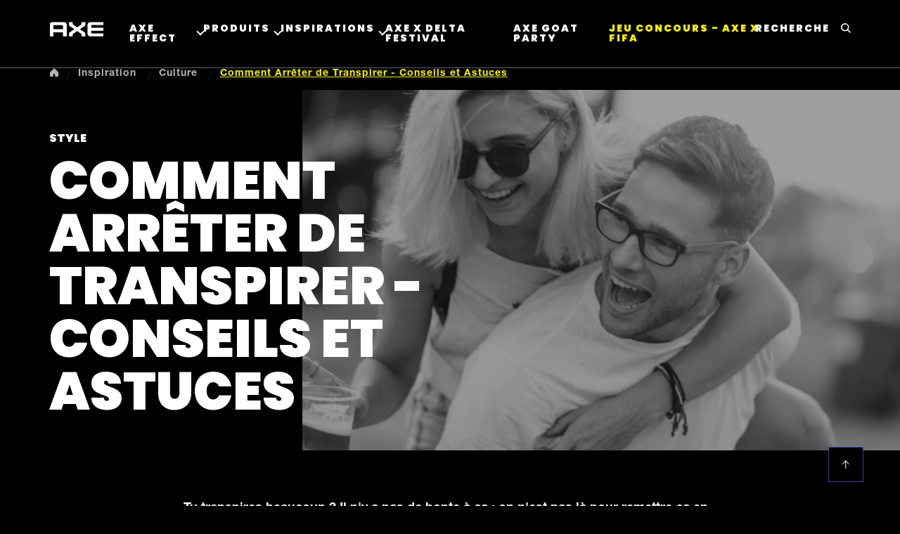

--- FILE ---
content_type: text/css; charset=utf-8
request_url: https://www.axe.com/static/1ffe8495ed9228fc7a8da422014a50124f012ef0340130ff5078574a9886b573/css/navigationlinks--axe.css
body_size: 3065
content:
/* Version=4.24.0,Timestamp=2025-12-11T08:10:53.195Z */

.cmp-ul-sr-only{display:none}.edit-preview-infinte-fix{height:.0625em;position:relative}.show{display:block}.hide{display:none!important}.navigation-v2-main .cmp--navigation-v2 .navigation-v2__wrapper .navigation-v2-item,.navigationlinks.section-nav-type-a .cmp--navigation-v2 .navigation-v2__wrapper .navigation-v2-item,.navigationlinks.section-nav-type-b .cmp--navigation-v2 .navigation-v2__wrapper .navigation-v2-item,.navigationlinks.section-nav-type-only-link .cmp--navigation-v2 .navigation-v2__wrapper .navigation-v2-item,.navigationlinks.section-nav-type-tags .cmp--navigation-v2 .navigation-v2__wrapper .navigation-v2-item{text-align:center}.navigation-v2-main .cmp--navigation-v2 .navigation-v2__wrapper .navigation-v2-item__body .navigation-v2-item-list{list-style:none}.navigation-v2-main .cmp--navigation-v2 .navigation-v2__wrapper .navigation-v2-item__body .navigation-v2-item-list-item{display:inline-block;margin:1.2rem;vertical-align:top}.navigation-v2-main .cmp--navigation-v2 .navigation-v2__wrapper .navigation-v2-item__body .navigation-v2-item-list-item-link,.navigationlinks.section-nav-type-a .cmp--navigation-v2 .navigation-v2__wrapper .navigation-v2-item-list-item-link,.navigationlinks.section-nav-type-b .cmp--navigation-v2 .navigation-v2__wrapper .navigation-v2-item-list-item-link,.navigationlinks.section-nav-type-only-link .cmp--navigation-v2 .navigation-v2__wrapper .navigation-v2-item-list-item-link,.navigationlinks.section-nav-type-tags .cmp--navigation-v2 .navigation-v2__wrapper .navigation-v2-item-list-item-link{color:#2020e0;text-decoration:none}.navigation-v2-main .cmp--navigation-v2 .navigation-v2__wrapper .navigation-v2-item__body .navigation-v2-item-list-item-link__img{border:2px solid #35414b;border-radius:50%;height:6.3rem;margin:0 auto 1rem;overflow:hidden;width:6.3rem}.navigation-v2-main .cmp--navigation-v2 .navigation-v2__wrapper .navigation-v2-item__body .navigation-v2-item-list-item-link__img img{width:100%}.navigationlinks.section-nav-type-a .navigation-v2__wrapper .navigation-v2-item__body .navigation-v2-item-list-item .cmp-image img,.navigationlinks.section-nav-type-b .navigation-v2__wrapper .navigation-v2-item__body .navigation-v2-item-list-item .cmp-image img{border:0;border-radius:50%;height:7.5rem;width:7.5rem}.navigationlinks.section-nav-type-a .navigation-v2__wrapper .navigation-v2-item__body .navigation-v2-item-list,.navigationlinks.section-nav-type-b .navigation-v2__wrapper .navigation-v2-item__body .navigation-v2-item-list{-webkit-box-pack:center;-ms-flex-pack:center;display:-webkit-box;display:-ms-flexbox;display:flex;-ms-flex-wrap:wrap;flex-wrap:wrap;justify-content:center}.navigationlinks.section-nav-type-a .navigation-v2__wrapper .navigation-v2-item__body .navigation-v2-item-list-item-link,.navigationlinks.section-nav-type-b .navigation-v2__wrapper .navigation-v2-item__body .navigation-v2-item-list-item-link,.navigationlinks.section-nav-type-only-link .navigation-v2__wrapper .navigation-v2-item__body .navigation-v2-item-list-item-link{font-weight:600;margin-top:1rem}.navigationlinks.section-nav-type-a .navigation-v2__wrapper .navigation-v2-item__body .navigation-v2-item-list-item-link:hover,.navigationlinks.section-nav-type-b .navigation-v2__wrapper .navigation-v2-item__body .navigation-v2-item-list-item-link:hover,.navigationlinks.section-nav-type-only-link .navigation-v2__wrapper .navigation-v2-item__body .navigation-v2-item-list-item-link:hover{text-decoration:underline}.navigationlinks.section-nav-type-a .navigation-v2__wrapper .navigation-v2-item__body .navigation-v2-item-list-item,.navigationlinks.section-nav-type-b .navigation-v2__wrapper .navigation-v2-item__body .navigation-v2-item-list-item{-webkit-box-orient:vertical;-webkit-box-direction:reverse;display:-webkit-box;display:-ms-flexbox;display:flex;-ms-flex-direction:column-reverse;flex-direction:column-reverse;margin:1.2rem;vertical-align:top}@media only screen and (min-width:768px){.navigationlinks.section-nav-type-a .navigation-v2__wrapper .navigation-v2-item__body .navigation-v2-item-list-item,.navigationlinks.section-nav-type-b .navigation-v2__wrapper .navigation-v2-item__body .navigation-v2-item-list-item{margin:1.2rem 2.1rem}}.navigationlinks.section-nav-type-tags .navigation-v2__wrapper .navigation-v2-item-list-item-link{border:.2rem solid #35414b;border-radius:3rem;font-weight:600;padding:1rem}.navigationlinks.section-nav-type-tags .navigation-v2__wrapper .navigation-v2-item-list-item-link:hover{background:#35414b;text-decoration:none}.navigationlinks.section-nav-type-tags .navigation-v2__wrapper .navigation-v2-item-list-item-link:hover .navigation-v2-item-list-item-link__text{color:#fff}.navigationlinks.section-nav-type-only-link .navigation-v2__wrapper .navigation-v2-item .navigation-v2__sub-heading,.navigationlinks.section-nav-type-only-link .navigation-v2__wrapper .navigation-v2-item__body .navigation-v2-item-list-item .cmp-image,.navigationlinks.section-nav-type-tags .navigation-v2__wrapper .navigation-v2-item__body .navigation-v2-item-list-item .cmp-image{display:none}.center-h h1,.center-h h2,.center-h h3,.center-h h4,.center-h h5,.center-h h6,.center-p p{text-align:center}@font-face{font-display:swap;font-family:Poppins;font-style:"normal";font-weight:400;src:url(../resources/fonts/Poppins-Regular.eot);src:local("Poppins"),url(../resources/fonts/Poppins-Regular.eot?#iefix) format("embedded-opentype"),url(../resources/fonts/Poppins-Regular.woff) format("woff"),url(../resources/fonts/Poppins-Regular.ttf) format("truetype"),url(../resources/fonts/Poppins-Regular.svg#Poppins-Regular) format("svg")}@font-face{font-display:swap;font-family:Poppins;font-style:"normal";font-weight:900;src:url(../resources/fonts/Poppins-Black.eot);src:local("Poppins"),url(../resources/fonts/Poppins-Black.eot?#iefix) format("embedded-opentype"),url(../resources/fonts/Poppins-Black.woff) format("woff"),url(../resources/fonts/Poppins-Black.ttf) format("truetype"),url(../resources/fonts/Poppins-Black.svg#Poppins-Black) format("svg")}@font-face{font-display:swap;font-family:Inter;font-style:normal;font-weight:400;src:url(../resources/fonts/Inter.eot);src:local("Inter"),url(../resources/fonts/Inter.eot?#iefix) format("embedded-opentype"),url(../resources/fonts/Inter.woff) format("woff"),url(../resources/fonts/Inter.ttf) format("truetype"),url(../resources/fonts/Inter.svg#Inter) format("svg")}@font-face{font-display:swap;font-family:Helvetica-Neue-LT-W05_75-Bold;font-style:normal;font-weight:400;src:url(../resources/fonts/Helvetica-Neue-LT-W05_75-Bold.eot);src:local("Helvetica-Neue-LT-W05_75-Bold"),url(../resources/fonts/Helvetica-Neue-LT-W05_75-Bold.eot?#iefix) format("embedded-opentype"),url(../resources/fonts/Helvetica-Neue-LT-W05_75-Bold.woff) format("woff"),url(../resources/fonts/Helvetica-Neue-LT-W05_75-Bold.ttf) format("truetype"),url(../resources/fonts/Helvetica-Neue-LT-W05_75-Bold.svg#Helvetica-Neue-LT-W05_75-Bold) format("svg")}@font-face{font-display:swap;font-family:icons;font-style:normal;font-weight:400;src:url(../resources/fonts/icons.eot);src:local("icons"),url(../resources/fonts/icons.eot?#iefix) format("embedded-opentype"),url(../resources/fonts/icons.woff) format("woff"),url(../resources/fonts/icons.ttf) format("truetype"),url(../resources/fonts/icons.svg#icons) format("svg")}.material-icons{word-wrap:normal;-webkit-font-feature-settings:"liga";-webkit-font-smoothing:antialiased;direction:ltr;display:inline-block;font-family:Material Icons;font-size:2.4rem;font-style:normal;font-weight:400;letter-spacing:normal;line-height:1;text-transform:none;white-space:nowrap}.navigationlinks.explore-by .navigation-v2-sub-list__body,.navigationlinks.explore-by-with-images .cmp--navigation-v2,.navigationlinks.link-with-thumbnail .cmp--navigation-v2{margin:0 auto;max-width:1170px;width:100%}.navigationlinks.explore-by .navigation-v2-sub-list__body .navigation-il-heading{color:#fff;font-family:Poppins,Inter,sans-serif;font-size:1.4rem;font-weight:400;line-height:1.8rem;margin:0;margin-block:0}@media only screen and (min-width:768px){.navigationlinks.explore-by .navigation-v2-sub-list__body .navigation-il-heading{font-size:1.8rem;line-height:2rem}}@media only screen and (min-width:992px){.navigationlinks.explore-by .navigation-v2-sub-list__body .navigation-il-heading{font-size:2rem;line-height:2.2rem}}.navigationlinks.explore-by .navigation-v2-sub-list__body .navigation-v2-sub-list__group .navigation-v2-item-list-item .navigation-v2-item-list-item-link,.navigationlinks.link-with-thumbnail .cmp--navigation-v2 .navigation-v2-item-list__group .navigation-v2-sub-list__body .navigation-v2-sub-list__group .navigation-v2-item-list-item .navigation-v2-item-list-item-link{font-family:Poppins,Inter,sans-serif;font-size:1.2rem;font-weight:900;line-height:1.2rem;text-transform:uppercase}@media only screen and (min-width:768px){.navigationlinks.explore-by .navigation-v2-sub-list__body .navigation-v2-sub-list__group .navigation-v2-item-list-item .navigation-v2-item-list-item-link,.navigationlinks.link-with-thumbnail .cmp--navigation-v2 .navigation-v2-item-list__group .navigation-v2-sub-list__body .navigation-v2-sub-list__group .navigation-v2-item-list-item .navigation-v2-item-list-item-link{font-size:1.4rem;line-height:1.4rem}}@media only screen and (min-width:992px){.navigationlinks.explore-by .navigation-v2-sub-list__body .navigation-v2-sub-list__group .navigation-v2-item-list-item .navigation-v2-item-list-item-link,.navigationlinks.link-with-thumbnail .cmp--navigation-v2 .navigation-v2-item-list__group .navigation-v2-sub-list__body .navigation-v2-sub-list__group .navigation-v2-item-list-item .navigation-v2-item-list-item-link{font-size:1.6rem;line-height:1.8rem}}.navigationlinks.link-with-thumbnail .cmp--navigation-v2 .navigation-v2-item-list__group .navigation-v2-sub-list__body .navigation-il-heading{font-size:2.2rem;font-weight:900;line-height:2.2rem}@media only screen and (min-width:768px){.navigationlinks.link-with-thumbnail .cmp--navigation-v2 .navigation-v2-item-list__group .navigation-v2-sub-list__body .navigation-il-heading{font-size:2.7rem;line-height:2.7rem}}@media only screen and (min-width:992px){.navigationlinks.link-with-thumbnail .cmp--navigation-v2 .navigation-v2-item-list__group .navigation-v2-sub-list__body .navigation-il-heading{font-size:3.2rem;line-height:3.2rem}}.navigationlinks.section-nav-type-a .cmp--navigation-v2 .navigation-v2__wrapper .navigation-v2-item ul,.navigationlinks.section-nav-type-b .cmp--navigation-v2 .navigation-v2__wrapper .navigation-v2-item ul,.navigationlinks.section-nav-type-only-link .cmp--navigation-v2 .navigation-v2__wrapper .navigation-v2-item ul,.navigationlinks.section-nav-type-tags .cmp--navigation-v2 .navigation-v2__wrapper .navigation-v2-item ul{padding:0}.navigationlinks.section-nav-type-b .navigation-v2__wrapper .navigation-v2-item__body .navigation-v2-item-list-item .cmp-image img{border:.1rem solid #35414b}.navigationlinks.section-nav-type-only-link .navigation-v2__wrapper .navigation-v2-item__body .navigation-v2-item-list-item{display:inline-block}.navigationlinks.section-nav-type-only-link .navigation-v2__wrapper .navigation-v2-item__body .navigation-v2-item-list-item.navigation-v2-item-list-item--level-{margin:1.8rem 2.1rem}.navigationlinks.section-nav-type-tags .navigation-v2__wrapper .navigation-v2-item-list-item{display:inline-block}.navigationlinks.section-nav-type-tags .navigation-v2__wrapper .navigation-v2-item-list-item.navigation-v2-item-list-item--level-{margin:1.8rem 2.1rem}.navigationlinks.section-nav-type-tags .navigation-v2__wrapper .navigation-v2-item-list-item-link__text{color:#35414b}.navigationlinks.explore-by .navigation-v2-item-list__group{list-style:none;margin:0;padding:0}.navigationlinks.explore-by .navigation-v2-item-list__group .navigation-v2-item-list-item::marker{content:"";list-style-type:none}.navigationlinks.explore-by .navigation-v2-sub-list__body{padding:10px 15px 33px}@media only screen and (min-width:768px){.navigationlinks.explore-by .navigation-v2-sub-list__body{padding:10px 24px 33px}}@media only screen and (min-width:992px){.navigationlinks.explore-by .navigation-v2-sub-list__body{padding:10px 15px 20px}}.navigationlinks.explore-by .navigation-v2-sub-list__body .navigation-il-heading{font-weight:900;margin:12px 0 23px;padding:8px 15px 4px 0}.navigationlinks.explore-by .navigation-v2-sub-list__body .navigation-v2-sub-list__group{-webkit-box-pack:center;-ms-flex-pack:center;-webkit-box-align:center;-ms-flex-align:center;align-items:center;display:-webkit-box;display:-ms-flexbox;display:flex;-ms-flex-wrap:wrap;flex-wrap:wrap;justify-content:center;list-style:none;padding:15px 0 20px}@media only screen and (min-width:768px){.navigationlinks.explore-by .navigation-v2-sub-list__body .navigation-v2-sub-list__group{-webkit-box-pack:start;-ms-flex-pack:start;justify-content:flex-start}}.navigationlinks.explore-by .navigation-v2-sub-list__body .navigation-v2-sub-list__group .navigation-v2-item-list-item{margin-bottom:12px;width:100%}@media only screen and (min-width:768px){.navigationlinks.explore-by .navigation-v2-sub-list__body .navigation-v2-sub-list__group .navigation-v2-item-list-item{margin:0 16px 20px 0;width:-webkit-fit-content;width:-moz-fit-content;width:fit-content}}.navigationlinks.explore-by .navigation-v2-sub-list__body .navigation-v2-sub-list__group .navigation-v2-item-list-item .navigation-v2-item-list-item-link{background:#1f1f1f;border:none;border-radius:0;color:#b4b4b4;display:block;font-weight:900;padding:14px 23px;text-align:center;text-transform:uppercase;word-break:keep-all}@media only screen and (min-width:768px){.navigationlinks.explore-by .navigation-v2-sub-list__body .navigation-v2-sub-list__group .navigation-v2-item-list-item .navigation-v2-item-list-item-link{font-size:1.2rem;line-height:1.2rem;padding:14px 49px}}@media only screen and (min-width:992px){.navigationlinks.explore-by .navigation-v2-sub-list__body .navigation-v2-sub-list__group .navigation-v2-item-list-item .navigation-v2-item-list-item-link{font-size:1.4rem;line-height:1.4rem;padding:20.5px 47.5px}}.navigationlinks.explore-by .navigation-v2-sub-list__body .navigation-v2-sub-list__group .navigation-v2-item-list-item .navigation-v2-item-list-item-link:focus{background:#393838;border:1px solid #c2ff00;outline:0}.navigationlinks.explore-by .navigation-v2-sub-list__body .navigation-v2-sub-list__group .navigation-v2-item-list-item .navigation-v2-item-list-item-link:hover{background:#393838}.navigationlinks.explore-by-with-images{padding:0 15px 25px;width:100%}@media only screen and (min-width:768px){.navigationlinks.explore-by-with-images{padding:0 24px 61px}}@media only screen and (min-width:992px){.navigationlinks.explore-by-with-images{padding:30px 15px 71px}}.navigationlinks.explore-by-with-images .navigation-v2-item-list__group{list-style:none;margin:0;padding:0}.navigationlinks.explore-by-with-images .navigation-v2-item-list__group .navigation-il-heading{font-size:2.2rem;line-height:2.2rem;margin:18px 0;padding:15px 15px 4px 0;text-transform:uppercase}@media only screen and (min-width:768px){.navigationlinks.explore-by-with-images .navigation-v2-item-list__group .navigation-il-heading{font-size:2.7rem;line-height:2.7rem;margin:0 0 20px;padding:0}}@media only screen and (min-width:992px){.navigationlinks.explore-by-with-images .navigation-v2-item-list__group .navigation-il-heading{font-size:3.2rem;line-height:3.2rem}}.navigationlinks.explore-by-with-images .navigation-v2-item-list__group .navigation-v2-sub-list__group{list-style:none;padding:0}@media only screen and (min-width:768px){.navigationlinks.explore-by-with-images .navigation-v2-item-list__group .navigation-v2-sub-list__group{-webkit-box-pack:start;-ms-flex-pack:start;display:-webkit-box;display:-ms-flexbox;display:flex;justify-content:flex-start}}.navigationlinks.explore-by-with-images .navigation-v2-item-list__group .navigation-v2-sub-list__group .navigation-v2-item-list-item{-webkit-animation:fadeIn .5s;animation:fadeIn .5s;-webkit-animation-fill-mode:forwards;animation-fill-mode:forwards;border:1px solid #595858;display:block;margin:auto auto 16px;max-width:100%;opacity:0;overflow:hidden;padding:0;position:relative;width:100%}@media only screen and (min-width:768px){.navigationlinks.explore-by-with-images .navigation-v2-item-list__group .navigation-v2-sub-list__group .navigation-v2-item-list-item{margin:0 5px;max-width:18.5%}.navigationlinks.explore-by-with-images .navigation-v2-item-list__group .navigation-v2-sub-list__group .navigation-v2-item-list-item:first-child{margin-left:0}}.navigationlinks.explore-by-with-images .navigation-v2-item-list__group .navigation-v2-sub-list__group .navigation-v2-item-list-item .navigation-v2-item-list-item-link{-webkit-box-pack:center;-ms-flex-pack:center;-webkit-box-align:center;-ms-flex-align:center;align-items:center;color:#fff;display:-webkit-box;display:-ms-flexbox;display:flex;font-family:Poppins,Inter,sans-serif;font-size:1.4rem;font-weight:900;height:100%;justify-content:center;letter-spacing:1px;position:absolute;text-transform:uppercase;width:100%;z-index:1}@media only screen and (min-width:992px){.navigationlinks.explore-by-with-images .navigation-v2-item-list__group .navigation-v2-sub-list__group .navigation-v2-item-list-item .navigation-v2-item-list-item-link{font-size:1.8rem;letter-spacing:1.3px;line-height:2rem}}.navigationlinks.explore-by-with-images .navigation-v2-item-list__group .navigation-v2-sub-list__group .navigation-v2-item-list-item .navigation-v2-item-list-item-link:focus{border:1px solid #c2ff00;outline:0}.navigationlinks.explore-by-with-images .navigation-v2-item-list__group .navigation-v2-sub-list__group .navigation-v2-item-list-item .navigation-v2-item-list-item-link:focus+.cmp-image img{-webkit-transform:scale(1.1);transform:scale(1.1);-webkit-transition:all 1s ease;transition:all 1s ease}.navigationlinks.explore-by-with-images .navigation-v2-item-list__group .navigation-v2-sub-list__group .navigation-v2-item-list-item .navigation-v2-item-list-item-link .navigation-v2-item-list-item-link__text{text-align:center}.navigationlinks.explore-by-with-images .navigation-v2-item-list__group .navigation-v2-sub-list__group .navigation-v2-item-list-item:hover .cmp-image .cmp-image__image{-webkit-transform:scale(1.1);transform:scale(1.1)}.navigationlinks.explore-by-with-images .navigation-v2-item-list__group .navigation-v2-sub-list__group .navigation-v2-item-list-item .cmp-image{opacity:.5;text-align:center}@media only screen and (min-width:768px){.navigationlinks.explore-by-with-images .navigation-v2-item-list__group .navigation-v2-sub-list__group .navigation-v2-item-list-item .cmp-image{opacity:1}}.navigationlinks.explore-by-with-images .navigation-v2-item-list__group .navigation-v2-sub-list__group .navigation-v2-item-list-item .cmp-image .cmp-image__image{height:75px;-o-object-fit:cover;object-fit:cover;-o-object-position:center;object-position:center;-webkit-transition:-webkit-transform .15s linear;transition:-webkit-transform .15s linear;transition:transform .15s linear;transition:transform .15s linear,-webkit-transform .15s linear}@media only screen and (min-width:768px){.navigationlinks.explore-by-with-images .navigation-v2-item-list__group .navigation-v2-sub-list__group .navigation-v2-item-list-item .cmp-image .cmp-image__image{height:130px;max-width:130px!important;min-width:130px!important}}@media only screen and (min-width:992px){.navigationlinks.explore-by-with-images .navigation-v2-item-list__group .navigation-v2-sub-list__group .navigation-v2-item-list-item .cmp-image .cmp-image__image{height:180px;max-width:180px!important;min-width:180px!important}}@media only screen and (min-width:1200px){.navigationlinks.explore-by-with-images .navigation-v2-item-list__group .navigation-v2-sub-list__group .navigation-v2-item-list-item .cmp-image .cmp-image__image{height:215px;max-width:215px!important;min-width:215px!important}}@-webkit-keyframes fadeIn{0%{opacity:0}to{opacity:1}}@keyframes fadeIn{0%{opacity:0}to{opacity:1}}.navigationlinks.explore-by-with-images .navigation-v2-item-list__group .navigation-v2-sub-list__group li:nth-child(1n){-webkit-animation-delay:0.15s;animation-delay:0.15s}.navigationlinks.explore-by-with-images .navigation-v2-item-list__group .navigation-v2-sub-list__group li:nth-child(2n){-webkit-animation-delay:0.3s;animation-delay:0.3s}.navigationlinks.explore-by-with-images .navigation-v2-item-list__group .navigation-v2-sub-list__group li:nth-child(3n){-webkit-animation-delay:0.45s;animation-delay:0.45s}.navigationlinks.explore-by-with-images .navigation-v2-item-list__group .navigation-v2-sub-list__group li:nth-child(4n){-webkit-animation-delay:0.6s;animation-delay:0.6s}.navigationlinks.explore-by-with-images .navigation-v2-item-list__group .navigation-v2-sub-list__group li:nth-child(5n){-webkit-animation-delay:0.75s;animation-delay:0.75s}.navigationlinks.link-with-thumbnail ul{list-style:none;margin:0;padding:0}.navigationlinks.link-with-thumbnail .cmp--navigation-v2{padding:32px 15px 22px}@media only screen and (min-width:768px){.navigationlinks.link-with-thumbnail .cmp--navigation-v2{padding:28px 24px 32px}}@media only screen and (min-width:992px){.navigationlinks.link-with-thumbnail .cmp--navigation-v2{padding:40px 15px 50px}}.navigationlinks.link-with-thumbnail .cmp--navigation-v2 .navigation-v2-item-list__group .navigation-v2-sub-list__body .navigation-il-heading{margin-bottom:26px}@media only screen and (min-width:768px){.navigationlinks.link-with-thumbnail .cmp--navigation-v2 .navigation-v2-item-list__group .navigation-v2-sub-list__body .navigation-il-heading{margin-bottom:20px}}.navigationlinks.link-with-thumbnail .cmp--navigation-v2 .navigation-v2-item-list__group .navigation-v2-sub-list__body .navigation-v2-sub-list__group{display:grid;gap:15px;grid-template-columns:1fr}@media only screen and (min-width:768px){.navigationlinks.link-with-thumbnail .cmp--navigation-v2 .navigation-v2-item-list__group .navigation-v2-sub-list__body .navigation-v2-sub-list__group{grid-template-columns:1fr 1fr}}.navigationlinks.link-with-thumbnail .cmp--navigation-v2 .navigation-v2-item-list__group .navigation-v2-sub-list__body .navigation-v2-sub-list__group .navigation-v2-item-list-item{border:1px solid #595858;position:relative}.navigationlinks.link-with-thumbnail .cmp--navigation-v2 .navigation-v2-item-list__group .navigation-v2-sub-list__body .navigation-v2-sub-list__group .navigation-v2-item-list-item .navigation-v2-item-list-item-link{-webkit-box-pack:center;-ms-flex-pack:center;-webkit-box-align:center;-ms-flex-align:center;align-items:center;background:rgba(0,0,0,.5);color:#fff;display:-webkit-box;display:-ms-flexbox;display:flex;height:100%;justify-content:center;position:absolute;width:100%}@media only screen and (min-width:768px){.navigationlinks.link-with-thumbnail .cmp--navigation-v2 .navigation-v2-item-list__group .navigation-v2-sub-list__body .navigation-v2-sub-list__group .navigation-v2-item-list-item .navigation-v2-item-list-item-link{-webkit-box-pack:start;-ms-flex-pack:start;background:none;justify-content:flex-start;padding:4px}}@media only screen and (min-width:992px){.navigationlinks.link-with-thumbnail .cmp--navigation-v2 .navigation-v2-item-list__group .navigation-v2-sub-list__body .navigation-v2-sub-list__group .navigation-v2-item-list-item .navigation-v2-item-list-item-link{padding:8px}}@media only screen and (min-width:1200px){.navigationlinks.link-with-thumbnail .cmp--navigation-v2 .navigation-v2-item-list__group .navigation-v2-sub-list__body .navigation-v2-sub-list__group .navigation-v2-item-list-item .navigation-v2-item-list-item-link{padding:16px}}@media only screen and (min-width:768px){.navigationlinks.link-with-thumbnail .cmp--navigation-v2 .navigation-v2-item-list__group .navigation-v2-sub-list__body .navigation-v2-sub-list__group .navigation-v2-item-list-item .cmp-image{margin-left:auto;width:220px}}@media only screen and (min-width:992px){.navigationlinks.link-with-thumbnail .cmp--navigation-v2 .navigation-v2-item-list__group .navigation-v2-sub-list__body .navigation-v2-sub-list__group .navigation-v2-item-list-item .cmp-image{width:293px}}@media only screen and (min-width:1200px){.navigationlinks.link-with-thumbnail .cmp--navigation-v2 .navigation-v2-item-list__group .navigation-v2-sub-list__body .navigation-v2-sub-list__group .navigation-v2-item-list-item .cmp-image{width:362px}}.navigationlinks.navigation-sa .cmp--navigation-v2 .navigation-v2__wrapper .navigation-v2-item .navigation-v2-item__body .navigation-v2-item-list__group .navigation-v2-item-list-item .navigation-v2-sub-list__body .navigation-v2-item-list-item .navigation-v2-item-list-item-link .navigation-v2-item-list-item-link__text{color:#fff}.navigationlinks.navigation-sa .cmp--navigation-v2 .navigation-v2__wrapper .navigation-v2-item .navigation-v2-item__body .navigation-v2-item-list__group .navigation-v2-item-list-item .navigation-v2-sub-list__body .navigation-v2-item-list-item .navigation-v2-item-list-item-link .navigation-v2-item-list-item-link__text:hover,.navigationlinks.navigation-sa .cmp--navigation-v2 .navigation-v2__wrapper .navigation-v2-item .navigation-v2-item__body .navigation-v2-item-list__group .navigation-v2-item-list-item .navigation-v2-sub-list__body .navigation-v2-item-list-item:first-child .navigation-v2-item-list-item-link .navigation-v2-item-list-item-link__text{color:#fbf100}@media only screen and (min-width:1024px){.navigationlinks.navigationlinks-3-columns .cmp--navigation-v2 .navigation-v2__wrapper .navigation-v2-item .navigation-v2-item__body .navigation-v2-item-list__group .navigation-v2-item-list-item .navigation-v2-sub-list__body .navigation-v2-sub-list__group{grid-template-columns:repeat(3,1fr)}}@media only screen and (min-width:768px){.navigationlinks.explore-image-width.explore-by-with-images .navigation-v2-item-list__group .navigation-v2-sub-list__group .navigation-v2-item-list-item{width:130px}}@media only screen and (min-width:992px){.navigationlinks.explore-image-width.explore-by-with-images .navigation-v2-item-list__group .navigation-v2-sub-list__group .navigation-v2-item-list-item{width:182px}}@media only screen and (min-width:1200px){.navigationlinks.explore-image-width.explore-by-with-images .navigation-v2-item-list__group .navigation-v2-sub-list__group .navigation-v2-item-list-item{width:100%}}.navigationlinks-type-a.dove-v1{min-height:56px}@media(min-width:1024px){.navigationlinks-type-a.dove-v1{min-height:57px}}.navigationlinks-type-a.dove-v1 .cmp--navigation-v2{background:#000;border-bottom:1px solid #fff;border-top:1px solid #fff;height:auto;padding:15px 0;top:0;-webkit-transition:top .3s ease-in-out;transition:top .3s ease-in-out;width:100%;z-index:101}.navigationlinks-type-a.dove-v1.sticky .cmp--navigation-v2{position:fixed;top:52px}@media(min-width:768px){.navigationlinks-type-a.dove-v1.sticky .cmp--navigation-v2{top:68px}}@media(min-width:992px){.navigationlinks-type-a.dove-v1.sticky .cmp--navigation-v2{top:152px}}@media(min-width:1200px){.navigationlinks-type-a.dove-v1.sticky .cmp--navigation-v2{top:83px}}.has-topbar .navigationlinks-type-a.dove-v1.sticky .cmp--navigation-v2{top:89px}@media(min-width:1024px){.has-topbar .navigationlinks-type-a.dove-v1.sticky .cmp--navigation-v2{top:120px}}.navigationlinks-type-a.dove-v1 .navigation-v2__wrapper{margin:0 auto;max-width:1160px;padding:0 0 0 20px}@media(min-width:1024px){.navigationlinks-type-a.dove-v1 .navigation-v2__wrapper{padding:0 20px}}.navigationlinks-type-a.dove-v1 .navigation-v2__wrapper .navigation-v2-sub-list__body{-webkit-box-pack:start;-ms-flex-pack:start;display:-webkit-box;display:-ms-flexbox;display:flex;-ms-flex-wrap:nowrap;flex-wrap:nowrap;justify-content:flex-start}.navigationlinks-type-a.dove-v1 .navigation-v2__wrapper .navigation-v2-item{display:-webkit-box;display:-ms-flexbox;display:flex;overflow:auto;scrollbar-width:none}.navigationlinks-type-a.dove-v1 .navigation-v2__wrapper .navigation-v2-item::-webkit-scrollbar{display:none}.navigationlinks-type-a.dove-v1 .navigation-v2__wrapper .navigation-v2-item .navigation-v2__heading{-webkit-box-align:center;-ms-flex-align:center;-ms-flex-item-align:center;-webkit-box-pack:start;-ms-flex-pack:start;text-wrap:nowrap;align-items:center;align-self:center;display:-webkit-box;display:-ms-flexbox;display:flex;justify-content:flex-start;margin:0;position:relative}.navigationlinks-type-a.dove-v1 .navigation-v2__wrapper .navigation-v2-item .navigation-v2__heading:after{background-color:gray;content:"";height:1px;margin-left:10px;width:16px}.navigationlinks-type-a.dove-v1 .navigation-v2-item-list__group{-ms-overflow-style:none;margin:0;overflow:auto;padding:0;scrollbar-width:none}.navigationlinks-type-a.dove-v1 .navigation-v2-item-list__group::-webkit-scrollbar{display:none}.navigationlinks-type-a.dove-v1 .navigation-v2-item-list__group>.navigation-v2-item-list-item{margin:0}.navigationlinks-type-a.dove-v1 .navigation-il-heading{-ms-flex-item-align:center;-webkit-box-pack:start;-ms-flex-pack:start;align-self:center;justify-content:flex-start;margin:0;position:relative}.navigationlinks-type-a.dove-v1 .navigation-il-heading:after{background-color:gray;content:"";height:1px;margin-left:10px;width:16px}.navigationlinks-type-a.dove-v1 .navigation-il-heading .navigation-v2-item-list-span__text{-webkit-box-align:center;-ms-flex-align:center;text-wrap:nowrap;align-items:center;display:-webkit-box;display:-ms-flexbox;display:flex;width:-webkit-max-content;width:-moz-max-content;width:max-content}.navigationlinks-type-a.dove-v1 .navigation-v2-item-list-item-link{border:0;color:gray;display:inline-block;inline-size:-webkit-max-content;inline-size:-moz-max-content;inline-size:max-content;padding:0}.navigationlinks-type-a.dove-v1 .navigation-v2-item-list-item-link:hover{background-color:transparent;text-decoration:underline}.navigationlinks-type-a.dove-v1 .navigation-v2-item-list-item-link:focus{background:transparent}.navigationlinks-type-a.dove-v1 .navigation-v2-item-list-item-link.active{font-weight:700}.navigationlinks-type-a.dove-v1 .navigation-v2-item-list{-ms-flex-wrap:nowrap;flex-wrap:nowrap;margin-left:10px;overflow:unset;padding:0;width:auto}@media(min-width:1024px){.navigationlinks-type-a.dove-v1 .navigation-v2-item-list{margin-left:20px}}.navigationlinks-type-a.dove-v1 .navigation-v2-item-list-item{font-size:14px;list-style:none;margin:0 10px}@media(min-width:1024px){.navigationlinks-type-a.dove-v1 .navigation-v2-item-list-item{font-size:16px;margin:0 20px}}.navigationlinks-type-a.dove-v1 .navigation-v2-item-list-item.active .navigation-v2-item-list-item-link{color:#fff;font-weight:700}.navigationlinks-type-a.dove-v1 .navigation-v2-item-list-item.active+.active .navigation-v2-item-list-item-link{font-weight:400}.navigationlinks-type-a.dove-v1.center-content .cmp--navigation-v2 .navigation-v2-item__body{margin:0 auto}.navigationlinks-type-a.dove-v1 .cmp--navigation-v2{padding:16px 0}.navigationlinks-type-a.dove-v1 .navigation-v2-item-list__group{overflow:hidden}.navigationlinks-type-a.dove-v1 .navigation-v2-item-list__group .navigation-v2-sub-list__body{max-width:1120px;overflow:hidden}.navigationlinks-type-a.dove-v1 .navigation-v2-item-list__group .navigation-il-heading{-ms-flex-item-align:center;-webkit-box-pack:start;-ms-flex-pack:start;-webkit-box-align:center;-ms-flex-align:center;align-items:center;align-self:center;color:var(--color-dark-gray);display:-webkit-box;display:-ms-flexbox;display:flex;font-family:var(--primary-brand-font);font-size:1.2rem;font-style:normal;font-weight:400;height:25px;justify-content:flex-start;line-height:1.6;margin-right:10px;position:relative}@media(min-width:992px){.navigationlinks-type-a.dove-v1 .navigation-v2-item-list__group .navigation-il-heading{margin-right:40px}}.navigationlinks-type-a.dove-v1 .navigation-v2-item-list__group .navigation-v2-item-list{display:-webkit-box;display:-ms-flexbox;display:flex;-ms-flex-wrap:nowrap;flex-wrap:nowrap;margin:0;max-width:923px;overflow:auto;position:relative;scroll-behavior:smooth;scrollbar-width:none}.navigationlinks-type-a.dove-v1 .navigation-v2-item-list__group .navigation-v2-item-list li:first-of-type{margin-left:0}.navigationlinks-type-a.dove-v1 .navigation-v2-item-list__group .navigation-v2-item-list li:last-of-type{margin-right:0}

--- FILE ---
content_type: text/css; charset=utf-8
request_url: https://www.axe.com/static/1ffe8495ed9228fc7a8da422014a50124f012ef0340130ff5078574a9886b573/css/tags--axe.css
body_size: 1447
content:
/* Version=4.24.0,Timestamp=2025-12-11T08:10:53.195Z */

.cmp-ul-sr-only{display:none}.edit-preview-infinte-fix{height:.0625em;position:relative}.show{display:block}.hide{display:none!important}.center-h h1,.center-h h2,.center-h h3,.center-h h4,.center-h h5,.center-h h6,.center-p p,.cmp-tags{text-align:center}.cmp-tags{padding:3.6rem 1.5rem 2.5rem}@media only screen and (min-width:768px){.cmp-tags{padding:6.5rem 3rem 5.5rem}}.cmp-tags__heading{margin-bottom:.2rem}.cmp-tags__heading h2{color:#35414b;font-family:"Source Serif Pro",serif;font-size:2.7rem;font-weight:600}@media only screen and (min-width:768px){.cmp-tags__heading h2{font-size:3.6rem}}.cmp-tags__subheading{color:#35414b;font-family:"Source Serif Pro",serif;font-size:1.4rem;font-weight:600}.cmp-tags-list{-webkit-box-pack:center;-ms-flex-pack:center;display:-webkit-box;display:-ms-flexbox;display:flex;-ms-flex-wrap:wrap;flex-wrap:wrap;justify-content:center;list-style:none;margin:0;padding:0}.cmp-tags-list li{margin:1rem .8rem 1rem 0}.cmp-tags-list__link{background:#fff;border:.2rem solid #35414b;border-radius:2.5rem;color:#35414b;font-family:Source Sans Pro,sans-serif;font-size:1.6rem;line-height:2.8rem;text-decoration:none;-webkit-transition:.25s ease;transition:.25s ease}.cmp-tags-list__link:hover{background:#35414b;color:#fff}.cmp-tags-list__link:focus{outline:.2rem solid #35414b}@media only screen and (min-width:768px){.cmp-tags-list__link{padding:.5rem 3.4rem}}.cmp-tags--dark{background:#35414b}.cmp-tags--dark .cmp-tags-list__link{background:#35414b;border:.2rem solid #fff;color:#fff}.cmp-tags--dark .cmp-tags-list__link:hover{background:#fff;color:#35414b}.cmp-tags--dark .cmp-tags-list__link:focus{outline:.2rem solid #436eff}.cmp-tags--dark .cmp-tags__heading h2,.cmp-tags--dark .cmp-tags__subheading{color:#fff}@font-face{font-display:swap;font-family:Poppins;font-style:"normal";font-weight:400;src:url(../resources/fonts/Poppins-Regular.eot);src:local("Poppins"),url(../resources/fonts/Poppins-Regular.eot?#iefix) format("embedded-opentype"),url(../resources/fonts/Poppins-Regular.woff) format("woff"),url(../resources/fonts/Poppins-Regular.ttf) format("truetype"),url(../resources/fonts/Poppins-Regular.svg#Poppins-Regular) format("svg")}@font-face{font-display:swap;font-family:Poppins;font-style:"normal";font-weight:900;src:url(../resources/fonts/Poppins-Black.eot);src:local("Poppins"),url(../resources/fonts/Poppins-Black.eot?#iefix) format("embedded-opentype"),url(../resources/fonts/Poppins-Black.woff) format("woff"),url(../resources/fonts/Poppins-Black.ttf) format("truetype"),url(../resources/fonts/Poppins-Black.svg#Poppins-Black) format("svg")}@font-face{font-display:swap;font-family:Inter;font-style:normal;font-weight:400;src:url(../resources/fonts/Inter.eot);src:local("Inter"),url(../resources/fonts/Inter.eot?#iefix) format("embedded-opentype"),url(../resources/fonts/Inter.woff) format("woff"),url(../resources/fonts/Inter.ttf) format("truetype"),url(../resources/fonts/Inter.svg#Inter) format("svg")}@font-face{font-display:swap;font-family:Helvetica-Neue-LT-W05_75-Bold;font-style:normal;font-weight:400;src:url(../resources/fonts/Helvetica-Neue-LT-W05_75-Bold.eot);src:local("Helvetica-Neue-LT-W05_75-Bold"),url(../resources/fonts/Helvetica-Neue-LT-W05_75-Bold.eot?#iefix) format("embedded-opentype"),url(../resources/fonts/Helvetica-Neue-LT-W05_75-Bold.woff) format("woff"),url(../resources/fonts/Helvetica-Neue-LT-W05_75-Bold.ttf) format("truetype"),url(../resources/fonts/Helvetica-Neue-LT-W05_75-Bold.svg#Helvetica-Neue-LT-W05_75-Bold) format("svg")}@font-face{font-display:swap;font-family:icons;font-style:normal;font-weight:400;src:url(../resources/fonts/icons.eot);src:local("icons"),url(../resources/fonts/icons.eot?#iefix) format("embedded-opentype"),url(../resources/fonts/icons.woff) format("woff"),url(../resources/fonts/icons.ttf) format("truetype"),url(../resources/fonts/icons.svg#icons) format("svg")}.material-icons{word-wrap:normal;-webkit-font-feature-settings:"liga";-webkit-font-smoothing:antialiased;direction:ltr;display:inline-block;font-family:Material Icons;font-size:2.4rem;font-style:normal;font-weight:400;letter-spacing:normal;line-height:1;text-transform:none;white-space:nowrap}.tags{margin:0 auto;max-width:1170px;width:100%}.tags.tag-list .cmp-tags .cmp-tags__wrapper .cmp-tags__heading:before,.tags.tag-list .cmp-tags .cmp-tags__wrapper:before,.tags.tag-list2 .cmp-tags .cmp-tags__wrapper .cmp-tags__heading:before,.tags.tag-list2 .cmp-tags .cmp-tags__wrapper:before{border:1px solid #fff;border-left:none;border-top:none;content:"";height:9px;left:9px;position:absolute;top:4px;-webkit-transform:rotate(45deg);transform:rotate(45deg);width:9px}@media only screen and (min-width:768px){.tags.tag-list .cmp-tags .cmp-tags__wrapper .cmp-tags__heading:before,.tags.tag-list .cmp-tags .cmp-tags__wrapper:before,.tags.tag-list2 .cmp-tags .cmp-tags__wrapper .cmp-tags__heading:before,.tags.tag-list2 .cmp-tags .cmp-tags__wrapper:before{height:11px;left:11px;top:3px;width:11px}}.tags.tag-list .cmp-tags .cmp-tags__wrapper .cmp-tags__heading:after,.tags.tag-list .cmp-tags .cmp-tags__wrapper:after,.tags.tag-list2 .cmp-tags .cmp-tags__wrapper .cmp-tags__heading:after,.tags.tag-list2 .cmp-tags .cmp-tags__wrapper:after{background:#fff;content:"";height:13px;left:13px;position:absolute;top:0;width:1px}@media only screen and (min-width:768px){.tags.tag-list .cmp-tags .cmp-tags__wrapper .cmp-tags__heading:after,.tags.tag-list .cmp-tags .cmp-tags__wrapper:after,.tags.tag-list2 .cmp-tags .cmp-tags__wrapper .cmp-tags__heading:after,.tags.tag-list2 .cmp-tags .cmp-tags__wrapper:after{height:15px;left:14px;left:16px}}.tags{padding:0 15px}.tags .cmp-tags{padding:0 0 40px}.tags .cmp-tags .cmp-tags-list{-webkit-box-pack:start;-ms-flex-pack:start;justify-content:flex-start}@media only screen and (min-width:992px){.tags .cmp-tags .cmp-tags-list{padding:0 15px}}.tags .cmp-tags .cmp-tags-list .cmp-tags-list__item{margin:13px 12px 0 0}.tags .cmp-tags .cmp-tags-list .cmp-tags-list__item .cmp-tags-list__link{background:#1f1f1f;border:none;border-radius:0;color:#b4b4b4;display:inline-block;font-family:Poppins,Inter,sans-serif;font-size:1.2rem;font-weight:900;letter-spacing:1.5px;line-height:1.2rem;padding:10px 20px;text-transform:uppercase}.tags .cmp-tags .cmp-tags-list .cmp-tags-list__item .cmp-tags-list__link:focus{background:#393838;border:1px solid #c2ff00;color:#fff;outline:0}.tags .cmp-tags .cmp-tags-list .cmp-tags-list__item .cmp-tags-list__link:hover{background:#393838;color:#fff}.tags.white-bg{background:#fff;max-width:unset;padding:0}.tags.white-bg .cmp-tags{padding:20px 0 0}.tags.white-bg .cmp-tags .cmp-tags__heading{display:none}.tags.white-bg .cmp-tags .cmp-tags__wrapper .cmp-tags-list{list-style:none;margin:0;padding:0}.tags.white-bg .cmp-tags .cmp-tags__wrapper .cmp-tags-list li{display:inline-block;margin:13px 12px 0 0}.tags.white-bg .cmp-tags .cmp-tags__wrapper .cmp-tags-list li a{background:#eaeaee;border:0;border-radius:0;color:#646363;display:inline-block;font-family:Poppins,Inter,sans-serif;font-size:1.2rem;font-weight:900;letter-spacing:1.5px;line-height:1.2rem;padding:10px 20px;text-transform:uppercase}.tags.white-bg .cmp-tags .cmp-tags__wrapper .cmp-tags-list li a:hover{background:#646363;color:#b4b4b4;text-decoration:none}.tags.white-bg .cmp-tags{margin:0 auto;max-width:1170px;padding:25px 0 50px}.tags.white-bg .cmp-tags .cmp-tags-list{-webkit-box-pack:start;-ms-flex-pack:start;justify-content:flex-start}@media only screen and (min-width:1200px){.tags.tag-list,.tags.tag-list2{padding:0}}.tags.tag-list .cmp-tags,.tags.tag-list2 .cmp-tags{-webkit-box-pack:end;-ms-flex-pack:end;display:-webkit-box;display:-ms-flexbox;display:flex;justify-content:flex-end;padding:0}.tags.tag-list .cmp-tags .cmp-tags__wrapper,.tags.tag-list2 .cmp-tags .cmp-tags__wrapper{position:relative}.tags.tag-list .cmp-tags .cmp-tags__wrapper:before,.tags.tag-list2 .cmp-tags .cmp-tags__wrapper:before{left:26px}.tags.tag-list .cmp-tags .cmp-tags__wrapper:after,.tags.tag-list2 .cmp-tags .cmp-tags__wrapper:after{left:30px}@media only screen and (min-width:768px){.tags.tag-list .cmp-tags .cmp-tags__wrapper,.tags.tag-list2 .cmp-tags .cmp-tags__wrapper{width:73%}.tags.tag-list .cmp-tags .cmp-tags__wrapper:after,.tags.tag-list .cmp-tags .cmp-tags__wrapper:before,.tags.tag-list2 .cmp-tags .cmp-tags__wrapper:after,.tags.tag-list2 .cmp-tags .cmp-tags__wrapper:before{display:none}}@media only screen and (min-width:992px){.tags.tag-list .cmp-tags .cmp-tags__wrapper,.tags.tag-list2 .cmp-tags .cmp-tags__wrapper{width:40%}}.tags.tag-list .cmp-tags .cmp-tags__wrapper .cmp-tags__heading,.tags.tag-list2 .cmp-tags .cmp-tags__wrapper .cmp-tags__heading{-webkit-box-orient:vertical;-webkit-box-direction:reverse;display:-webkit-box;display:-ms-flexbox;display:flex;-ms-flex-direction:column-reverse;flex-direction:column-reverse;padding-top:28px;position:relative;text-align:start}@media only screen and (min-width:768px){.tags.tag-list .cmp-tags .cmp-tags__wrapper .cmp-tags__heading,.tags.tag-list2 .cmp-tags .cmp-tags__wrapper .cmp-tags__heading{padding-top:32px}}.tags.tag-list .cmp-tags .cmp-tags__wrapper .cmp-tags__heading h2,.tags.tag-list2 .cmp-tags .cmp-tags__wrapper .cmp-tags__heading h2{color:#fff;font-family:Helvetica-Neue-LT-W05_75-Bold,Arial,sans-serif;font-size:1.8rem;line-height:2.4rem;text-align:start}.tags.tag-list .cmp-tags .cmp-tags__wrapper .cmp-tags__heading .cmp-tags__subheading,.tags.tag-list2 .cmp-tags .cmp-tags__wrapper .cmp-tags__heading .cmp-tags__subheading{color:#5560ff;font-family:Source Sans Pro,sans-serif;font-size:1.1rem;padding-right:25px;text-transform:uppercase}@media only screen and (min-width:992px){.tags.tag-list .cmp-tags .cmp-tags__wrapper .cmp-tags-list,.tags.tag-list2 .cmp-tags .cmp-tags__wrapper .cmp-tags-list{padding:0}}.tags.tag-list2 .cmp-tags .cmp-tags__wrapper:before{left:110px;top:40px}.tags.tag-list2 .cmp-tags .cmp-tags__wrapper:after{left:114px;top:37px}.tags.tag-list2 .cmp-tags .cmp-tags__wrapper .cmp-tags__heading:before{left:109px;top:40px}.tags.tag-list2 .cmp-tags .cmp-tags__wrapper .cmp-tags__heading:after{left:114px;top:37px}@media only screen and (min-width:768px){.tags.tag-list3{margin:0 0 0 auto;width:75%}}@media only screen and (min-width:992px){.tags.tag-list3{width:45%}}@media only screen and (min-width:1200px){.tags.tag-list3{width:43.5%}}.tags.tag-list3 h2{color:#fff;font-family:Helvetica-Neue-LT-W05_75-Bold,Arial,sans-serif;font-size:1.8rem;line-height:100%;text-align:left}.tags.no-title .cmp-tags__heading{display:none}

--- FILE ---
content_type: text/css; charset=utf-8
request_url: https://www.axe.com/static/1ffe8495ed9228fc7a8da422014a50124f012ef0340130ff5078574a9886b573/css/experiencefragment--axe.css
body_size: 5990
content:
/* Version=4.24.0,Timestamp=2025-12-11T08:10:53.195Z */

.cmp-ul-sr-only{display:none}.edit-preview-infinte-fix{height:.0625em;position:relative}.show{display:block}.hide{display:none!important}.country-language-selector{max-width:30rem}.cmp-experiencefragment--footer .cmp-languagenavigation__group,.country-language-selector ul{list-style:none;padding:0}.country-language-selector .title{line-height:1.8rem}.country-language-selector .link,.country-language-selector .title{font-family:Source Sans Pro,sans-serif;font-size:1.6rem;font-weight:600;letter-spacing:.064rem}.country-language-selector .country-selector .link span,.country-language-selector .link span{line-height:1.8rem;position:relative}.country-language-selector .country-selector .link span:after,.country-language-selector .link span:after{background-color:#b2d2ff;content:"";display:inline-block;height:1rem;position:absolute;right:0;top:.5rem;width:.1rem}.country-language-selector .country-selector .link a,.country-language-selector .link a{color:#b2d2ff;line-height:2.7rem;text-decoration:none}.country-language-selector .link a:hover{text-decoration:underline}.country-language-selector .language-selector{margin-bottom:2.4rem}.country-language-selector .country-selector .link span,.country-language-selector .link span{padding-right:1rem}.country-language-selector .country-selector .link a{padding-left:.5rem;text-transform:none}.cmp-experiencefragment--footer .languagenavigation{-webkit-box-pack:start;-ms-flex-pack:start;display:-webkit-box;display:-ms-flexbox;display:flex;justify-content:flex-start}@media only screen and (min-width:768px){.cmp-experiencefragment--footer .languagenavigation{-webkit-box-pack:end;-ms-flex-pack:end;justify-content:flex-end}}.cmp-experiencefragment--footer{background-color:#35414b;color:#fff;font-family:Source Sans Pro,sans-serif;overflow:hidden;position:relative}.cmp-experiencefragment--footer>.cmp-container{padding:2.2rem 2.2rem 6rem}.cmp-experiencefragment--footer .cmp-container{-webkit-box-orient:vertical;-webkit-box-direction:normal;-webkit-box-pack:center;-ms-flex-pack:center;display:-webkit-box;display:-ms-flexbox;display:flex;-ms-flex-direction:column;flex-direction:column;justify-content:center}.cmp-experiencefragment--footer .country-language-selector .country-selector .link span{white-space:nowrap}.cmp-experiencefragment--footer ul.navigation-v2-sub-list__group.navigation-v2-item-list{padding:0}.cmp-experiencefragment--footer .cmp-container .pagelist ul{-webkit-box-pack:center;-ms-flex-pack:center;display:-webkit-box;display:-ms-flexbox;display:flex;-ms-flex-wrap:wrap;flex-wrap:wrap;justify-content:center;list-style:none;margin:0;padding:2rem 0;position:relative;z-index:1}.cmp-experiencefragment--footer .cmp-container .pagelist ul li{margin:0 1.5rem;text-align:left;text-transform:none}.cmp-experiencefragment--footer .cmp-container .pagelist ul h2,.cmp-experiencefragment--footer .cmp-container .pagelist ul h3{font-family:Source Sans Pro,sans-serif;font-size:1.6rem;font-weight:300;letter-spacing:1.6}.cmp-experiencefragment--footer .cmp-container .pagelist ul a{border-bottom:.1rem solid transparent;color:#b2d2ff;display:block;text-decoration:none}.cmp-experiencefragment--footer .cmp-container .pagelist ul a:hover{border-bottom-color:#b2d2ff}.cmp-experiencefragment--footer .cmp-container .social-media-links .cmp-container{-webkit-box-orient:horizontal;-webkit-box-direction:normal;-ms-flex-direction:row;flex-direction:row;-ms-flex-wrap:wrap;flex-wrap:wrap;gap:1rem;margin:0 0 4rem}.cmp-experiencefragment--footer .cmp-container .social-media-links .tabimage{border-radius:50%;color:#040707;margin:.5rem;width:3.6rem}.cmp-experiencefragment--footer .cmp-container .social-media-links .cmp-image__image{border:.1rem solid #fff;border-radius:50%;max-width:3.6rem}.cmp-experiencefragment--footer .cmp-container .social-media-links .cmp-image__link{border-bottom-color:transparent}.cmp-experiencefragment--footer .footer-logo-country-lang-wrapper>.cmp-container{-webkit-box-orient:vertical;-webkit-box-direction:normal;-webkit-box-pack:justify;-ms-flex-pack:justify;display:-webkit-box;display:-ms-flexbox;display:flex;-ms-flex-direction:column;flex-direction:column;justify-content:space-between}@media only screen and (min-width:768px){.cmp-experiencefragment--footer .footer-logo-country-lang-wrapper>.cmp-container{-webkit-box-orient:horizontal;-webkit-box-direction:normal;-ms-flex-direction:row;flex-direction:row}}.cmp-experiencefragment--footer .footer-logo-country>.cmp-container{-webkit-box-orient:horizontal;-webkit-box-direction:normal;-webkit-box-pack:center;-ms-flex-pack:center;-ms-flex-direction:row;flex-direction:row;justify-content:center;margin-top:2.5rem}@media only screen and (min-width:768px){.cmp-experiencefragment--footer .footer-logo-country>.cmp-container{-webkit-box-pack:start;-ms-flex-pack:start;justify-content:flex-start}}.cmp-experiencefragment--footer .footer-logo-country .tabimage{width:5.2rem}.cmp-experiencefragment--footer .footer-logo-country .text{margin-left:4rem;width:20rem}.cmp-experiencefragment--footer .footer-logo-country .text p{color:#fff;font-size:1rem;line-height:normal;margin:0}.cmp-experiencefragment--footer .footer-logo-country .text p:first-child{font-weight:700}.cmp-experiencefragment--footer .footer-logo-country .button{background-color:#fff;border:.2rem solid #f4f5f6;border-radius:5rem;position:absolute;top:-10rem;width:auto}.cmp-experiencefragment--footer .footer-logo-country .button:hover{background-color:#fff;border-color:#fff}.cmp-experiencefragment--footer .footer-logo-country .button:focus{background:none;outline:none}@media only screen and (min-width:768px){.cmp-experiencefragment--footer .footer-logo-country .button{background-color:transparent;bottom:0;right:2rem;top:auto}}.cmp-experiencefragment--footer .footer-logo-country .button .cmp-button{color:#748d9a;font-size:1.6rem;font-weight:400;padding:.4rem 5rem .4rem .4rem}@media only screen and (min-width:768px){.cmp-experiencefragment--footer .footer-logo-country .button .cmp-button{color:#f4f5f6}.cmp-experiencefragment--footer .footer-logo-country .button .cmp-button:hover{color:#748d9a}.cmp-experiencefragment--footer .footer-logo-country .button .cmp-button:hover .cmp-button__icon{background-color:#748d9a}}.cmp-experiencefragment--footer .footer-logo-country .button .cmp-button .cmp-button__icon{background-color:#748d9a;height:2.2rem;-webkit-mask-image:url(../resources/icons/world-map.svg);mask-image:url(../resources/icons/world-map.svg);-webkit-mask-size:cover;mask-size:cover;width:2.2rem}@media only screen and (min-width:768px){.cmp-experiencefragment--footer .footer-logo-country .button .cmp-button .cmp-button__icon{background-color:#f4f5f6}}.cmp-experiencefragment--footer .footer-logo-country .button .cmp-button .cmp-button__icon:before{content:""}.center-h h1,.center-h h2,.center-h h3,.center-h h4,.center-h h5,.center-h h6,.center-p p{text-align:center}@font-face{font-display:swap;font-family:Poppins;font-style:"normal";font-weight:400;src:url(../resources/fonts/Poppins-Regular.eot);src:local("Poppins"),url(../resources/fonts/Poppins-Regular.eot?#iefix) format("embedded-opentype"),url(../resources/fonts/Poppins-Regular.woff) format("woff"),url(../resources/fonts/Poppins-Regular.ttf) format("truetype"),url(../resources/fonts/Poppins-Regular.svg#Poppins-Regular) format("svg")}@font-face{font-display:swap;font-family:Poppins;font-style:"normal";font-weight:900;src:url(../resources/fonts/Poppins-Black.eot);src:local("Poppins"),url(../resources/fonts/Poppins-Black.eot?#iefix) format("embedded-opentype"),url(../resources/fonts/Poppins-Black.woff) format("woff"),url(../resources/fonts/Poppins-Black.ttf) format("truetype"),url(../resources/fonts/Poppins-Black.svg#Poppins-Black) format("svg")}@font-face{font-display:swap;font-family:Inter;font-style:normal;font-weight:400;src:url(../resources/fonts/Inter.eot);src:local("Inter"),url(../resources/fonts/Inter.eot?#iefix) format("embedded-opentype"),url(../resources/fonts/Inter.woff) format("woff"),url(../resources/fonts/Inter.ttf) format("truetype"),url(../resources/fonts/Inter.svg#Inter) format("svg")}@font-face{font-display:swap;font-family:Helvetica-Neue-LT-W05_75-Bold;font-style:normal;font-weight:400;src:url(../resources/fonts/Helvetica-Neue-LT-W05_75-Bold.eot);src:local("Helvetica-Neue-LT-W05_75-Bold"),url(../resources/fonts/Helvetica-Neue-LT-W05_75-Bold.eot?#iefix) format("embedded-opentype"),url(../resources/fonts/Helvetica-Neue-LT-W05_75-Bold.woff) format("woff"),url(../resources/fonts/Helvetica-Neue-LT-W05_75-Bold.ttf) format("truetype"),url(../resources/fonts/Helvetica-Neue-LT-W05_75-Bold.svg#Helvetica-Neue-LT-W05_75-Bold) format("svg")}@font-face{font-display:swap;font-family:icons;font-style:normal;font-weight:400;src:url(../resources/fonts/icons.eot);src:local("icons"),url(../resources/fonts/icons.eot?#iefix) format("embedded-opentype"),url(../resources/fonts/icons.woff) format("woff"),url(../resources/fonts/icons.ttf) format("truetype"),url(../resources/fonts/icons.svg#icons) format("svg")}.material-icons{word-wrap:normal;-webkit-font-feature-settings:"liga";-webkit-font-smoothing:antialiased;direction:ltr;display:inline-block;font-family:Material Icons;font-size:2.4rem;font-style:normal;font-weight:400;letter-spacing:normal;line-height:1;text-transform:none;white-space:nowrap}footer .cmp-experiencefragment--footer>.cmp-container{margin:0 auto;max-width:1170px;width:100%}footer .cmp-experiencefragment--footer>.cmp-container .footer-ar-es .container.footer-navigation .navigation-v2-item-list__group .navigation-v2-item-list-item,footer .cmp-experiencefragment--footer>.cmp-container .footer-br-pt .container.footer-navigation .navigation-v2-item-list__group .navigation-v2-item-list-item,footer .cmp-experiencefragment--footer>.cmp-container .footer-ca-en .container.footer-navigation .navigation-v2-item-list__group .navigation-v2-item-list-item,footer .cmp-experiencefragment--footer>.cmp-container .footer-es .container.footer-navigation .navigation-v2-item-list__group .navigation-v2-item-list-item,footer .cmp-experiencefragment--footer>.cmp-container .footer-fr-fr .container.footer-navigation .navigation-v2-item-list__group .navigation-v2-item-list-item,footer .cmp-experiencefragment--footer>.cmp-container .footer-gb-en .container.footer-navigation .navigation-v2-item-list__group .navigation-v2-item-list-item,footer .cmp-experiencefragment--footer>.cmp-container .footer-gr-el .container.footer-navigation .navigation-v2-item-list__group .navigation-v2-item-list-item,footer .cmp-experiencefragment--footer>.cmp-container .footer-hu-hu .container.footer-navigation .navigation-v2-item-list__group .navigation-v2-item-list-item,footer .cmp-experiencefragment--footer>.cmp-container .footer-in-en .container.footer-navigation .navigation-v2-item-list__group .navigation-v2-item-list-item,footer .cmp-experiencefragment--footer>.cmp-container .footer-in-hi .container.footer-navigation .navigation-v2-item-list__group .navigation-v2-item-list-item,footer .cmp-experiencefragment--footer>.cmp-container .footer-mx-es .container.footer-navigation .navigation-v2-item-list__group .navigation-v2-item-list-item,footer .cmp-experiencefragment--footer>.cmp-container .footer-nl .container.footer-navigation .navigation-v2-item-list__group .navigation-v2-item-list-item,footer .cmp-experiencefragment--footer>.cmp-container .footer-pt-pt .container.footer-navigation .navigation-v2-item-list__group .navigation-v2-item-list-item,footer .cmp-experiencefragment--footer>.cmp-container .footer-sk-sk .container.footer-navigation .navigation-v2-item-list__group .navigation-v2-item-list-item,footer .cmp-experiencefragment--footer>.cmp-container .footer-tr-tr .container.footer-navigation .navigation-v2-item-list__group .navigation-v2-item-list-item,footer .footer-at-de .container.footer-navigation .navigation-v2-item-list__group .navigation-v2-item-list-item,footer .footer-ch-de .container.footer-navigation .navigation-v2-item-list__group .navigation-v2-item-list-item,footer .footer-co-es .container.footer-navigation .navigation-v2-item-list__group .navigation-v2-item-list-item,footer .footer-fi-fi .container.footer-navigation .navigation-v2-item-list__group .navigation-v2-item-list-item,footer .footer-id-id .container.footer-navigation .navigation-v2-item-list__group .navigation-v2-item-list-item,footer .footer-no-no .container.footer-navigation .navigation-v2-item-list__group .navigation-v2-item-list-item,footer .footer-pl-pl .container.footer-navigation .navigation-v2-item-list__group .navigation-v2-item-list-item,footer .footer-se-sv .container.footer-navigation .navigation-v2-item-list__group .navigation-v2-item-list-item{display:-webkit-box;display:-ms-flexbox;display:flex;margin:23px 0 0}@media only screen and (min-width:768px){footer .cmp-experiencefragment--footer>.cmp-container .footer-ar-es .container.footer-navigation .navigation-v2-item-list__group .navigation-v2-item-list-item,footer .cmp-experiencefragment--footer>.cmp-container .footer-br-pt .container.footer-navigation .navigation-v2-item-list__group .navigation-v2-item-list-item,footer .cmp-experiencefragment--footer>.cmp-container .footer-ca-en .container.footer-navigation .navigation-v2-item-list__group .navigation-v2-item-list-item,footer .cmp-experiencefragment--footer>.cmp-container .footer-es .container.footer-navigation .navigation-v2-item-list__group .navigation-v2-item-list-item,footer .cmp-experiencefragment--footer>.cmp-container .footer-fr-fr .container.footer-navigation .navigation-v2-item-list__group .navigation-v2-item-list-item,footer .cmp-experiencefragment--footer>.cmp-container .footer-gb-en .container.footer-navigation .navigation-v2-item-list__group .navigation-v2-item-list-item,footer .cmp-experiencefragment--footer>.cmp-container .footer-gr-el .container.footer-navigation .navigation-v2-item-list__group .navigation-v2-item-list-item,footer .cmp-experiencefragment--footer>.cmp-container .footer-hu-hu .container.footer-navigation .navigation-v2-item-list__group .navigation-v2-item-list-item,footer .cmp-experiencefragment--footer>.cmp-container .footer-in-en .container.footer-navigation .navigation-v2-item-list__group .navigation-v2-item-list-item,footer .cmp-experiencefragment--footer>.cmp-container .footer-in-hi .container.footer-navigation .navigation-v2-item-list__group .navigation-v2-item-list-item,footer .cmp-experiencefragment--footer>.cmp-container .footer-mx-es .container.footer-navigation .navigation-v2-item-list__group .navigation-v2-item-list-item,footer .cmp-experiencefragment--footer>.cmp-container .footer-nl .container.footer-navigation .navigation-v2-item-list__group .navigation-v2-item-list-item,footer .cmp-experiencefragment--footer>.cmp-container .footer-pt-pt .container.footer-navigation .navigation-v2-item-list__group .navigation-v2-item-list-item,footer .cmp-experiencefragment--footer>.cmp-container .footer-sk-sk .container.footer-navigation .navigation-v2-item-list__group .navigation-v2-item-list-item,footer .cmp-experiencefragment--footer>.cmp-container .footer-tr-tr .container.footer-navigation .navigation-v2-item-list__group .navigation-v2-item-list-item,footer .footer-at-de .container.footer-navigation .navigation-v2-item-list__group .navigation-v2-item-list-item,footer .footer-ch-de .container.footer-navigation .navigation-v2-item-list__group .navigation-v2-item-list-item,footer .footer-co-es .container.footer-navigation .navigation-v2-item-list__group .navigation-v2-item-list-item,footer .footer-fi-fi .container.footer-navigation .navigation-v2-item-list__group .navigation-v2-item-list-item,footer .footer-id-id .container.footer-navigation .navigation-v2-item-list__group .navigation-v2-item-list-item,footer .footer-no-no .container.footer-navigation .navigation-v2-item-list__group .navigation-v2-item-list-item,footer .footer-pl-pl .container.footer-navigation .navigation-v2-item-list__group .navigation-v2-item-list-item,footer .footer-se-sv .container.footer-navigation .navigation-v2-item-list__group .navigation-v2-item-list-item{width:auto}}footer .cmp-experiencefragment--footer>.cmp-container .footer-ar-es .container.footer-navigation .navigation-v2-item-list__group .navigation-v2-item-list-item .navigation-v2-sub-list__body,footer .cmp-experiencefragment--footer>.cmp-container .footer-br-pt .container.footer-navigation .navigation-v2-item-list__group .navigation-v2-item-list-item .navigation-v2-sub-list__body,footer .cmp-experiencefragment--footer>.cmp-container .footer-ca-en .container.footer-navigation .navigation-v2-item-list__group .navigation-v2-item-list-item .navigation-v2-sub-list__body,footer .cmp-experiencefragment--footer>.cmp-container .footer-es .container.footer-navigation .navigation-v2-item-list__group .navigation-v2-item-list-item .navigation-v2-sub-list__body,footer .cmp-experiencefragment--footer>.cmp-container .footer-fr-fr .container.footer-navigation .navigation-v2-item-list__group .navigation-v2-item-list-item .navigation-v2-sub-list__body,footer .cmp-experiencefragment--footer>.cmp-container .footer-gb-en .container.footer-navigation .navigation-v2-item-list__group .navigation-v2-item-list-item .navigation-v2-sub-list__body,footer .cmp-experiencefragment--footer>.cmp-container .footer-gr-el .container.footer-navigation .navigation-v2-item-list__group .navigation-v2-item-list-item .navigation-v2-sub-list__body,footer .cmp-experiencefragment--footer>.cmp-container .footer-hu-hu .container.footer-navigation .navigation-v2-item-list__group .navigation-v2-item-list-item .navigation-v2-sub-list__body,footer .cmp-experiencefragment--footer>.cmp-container .footer-in-en .container.footer-navigation .navigation-v2-item-list__group .navigation-v2-item-list-item .navigation-v2-sub-list__body,footer .cmp-experiencefragment--footer>.cmp-container .footer-in-hi .container.footer-navigation .navigation-v2-item-list__group .navigation-v2-item-list-item .navigation-v2-sub-list__body,footer .cmp-experiencefragment--footer>.cmp-container .footer-mx-es .container.footer-navigation .navigation-v2-item-list__group .navigation-v2-item-list-item .navigation-v2-sub-list__body,footer .cmp-experiencefragment--footer>.cmp-container .footer-nl .container.footer-navigation .navigation-v2-item-list__group .navigation-v2-item-list-item .navigation-v2-sub-list__body,footer .cmp-experiencefragment--footer>.cmp-container .footer-pt-pt .container.footer-navigation .navigation-v2-item-list__group .navigation-v2-item-list-item .navigation-v2-sub-list__body,footer .cmp-experiencefragment--footer>.cmp-container .footer-sk-sk .container.footer-navigation .navigation-v2-item-list__group .navigation-v2-item-list-item .navigation-v2-sub-list__body,footer .cmp-experiencefragment--footer>.cmp-container .footer-tr-tr .container.footer-navigation .navigation-v2-item-list__group .navigation-v2-item-list-item .navigation-v2-sub-list__body,footer .footer-at-de .container.footer-navigation .navigation-v2-item-list__group .navigation-v2-item-list-item .navigation-v2-sub-list__body,footer .footer-ch-de .container.footer-navigation .navigation-v2-item-list__group .navigation-v2-item-list-item .navigation-v2-sub-list__body,footer .footer-co-es .container.footer-navigation .navigation-v2-item-list__group .navigation-v2-item-list-item .navigation-v2-sub-list__body,footer .footer-fi-fi .container.footer-navigation .navigation-v2-item-list__group .navigation-v2-item-list-item .navigation-v2-sub-list__body,footer .footer-id-id .container.footer-navigation .navigation-v2-item-list__group .navigation-v2-item-list-item .navigation-v2-sub-list__body,footer .footer-no-no .container.footer-navigation .navigation-v2-item-list__group .navigation-v2-item-list-item .navigation-v2-sub-list__body,footer .footer-pl-pl .container.footer-navigation .navigation-v2-item-list__group .navigation-v2-item-list-item .navigation-v2-sub-list__body,footer .footer-se-sv .container.footer-navigation .navigation-v2-item-list__group .navigation-v2-item-list-item .navigation-v2-sub-list__body{width:100%}@media only screen and (min-width:768px){footer .cmp-experiencefragment--footer>.cmp-container .footer-ar-es .container.footer-navigation .navigation-v2-item-list__group:nth-of-type(6),footer .cmp-experiencefragment--footer>.cmp-container .footer-br-pt .container.footer-navigation .navigation-v2-item-list__group:nth-of-type(6),footer .cmp-experiencefragment--footer>.cmp-container .footer-ca-en .container.footer-navigation .navigation-v2-item-list__group:nth-of-type(6),footer .cmp-experiencefragment--footer>.cmp-container .footer-es .container.footer-navigation .navigation-v2-item-list__group:nth-of-type(6),footer .cmp-experiencefragment--footer>.cmp-container .footer-fr-fr .container.footer-navigation .navigation-v2-item-list__group:nth-of-type(6),footer .cmp-experiencefragment--footer>.cmp-container .footer-gb-en .container.footer-navigation .navigation-v2-item-list__group:nth-of-type(6),footer .cmp-experiencefragment--footer>.cmp-container .footer-gr-el .container.footer-navigation .navigation-v2-item-list__group:nth-of-type(6),footer .cmp-experiencefragment--footer>.cmp-container .footer-hu-hu .container.footer-navigation .navigation-v2-item-list__group:nth-of-type(6),footer .cmp-experiencefragment--footer>.cmp-container .footer-in-en .container.footer-navigation .navigation-v2-item-list__group:nth-of-type(6),footer .cmp-experiencefragment--footer>.cmp-container .footer-in-hi .container.footer-navigation .navigation-v2-item-list__group:nth-of-type(6),footer .cmp-experiencefragment--footer>.cmp-container .footer-mx-es .container.footer-navigation .navigation-v2-item-list__group:nth-of-type(6),footer .cmp-experiencefragment--footer>.cmp-container .footer-nl .container.footer-navigation .navigation-v2-item-list__group:nth-of-type(6),footer .cmp-experiencefragment--footer>.cmp-container .footer-pt-pt .container.footer-navigation .navigation-v2-item-list__group:nth-of-type(6),footer .cmp-experiencefragment--footer>.cmp-container .footer-sk-sk .container.footer-navigation .navigation-v2-item-list__group:nth-of-type(6),footer .cmp-experiencefragment--footer>.cmp-container .footer-tr-tr .container.footer-navigation .navigation-v2-item-list__group:nth-of-type(6),footer .footer-at-de .container.footer-navigation .navigation-v2-item-list__group:nth-of-type(6),footer .footer-ch-de .container.footer-navigation .navigation-v2-item-list__group:nth-of-type(6),footer .footer-co-es .container.footer-navigation .navigation-v2-item-list__group:nth-of-type(6),footer .footer-fi-fi .container.footer-navigation .navigation-v2-item-list__group:nth-of-type(6),footer .footer-id-id .container.footer-navigation .navigation-v2-item-list__group:nth-of-type(6),footer .footer-no-no .container.footer-navigation .navigation-v2-item-list__group:nth-of-type(6),footer .footer-pl-pl .container.footer-navigation .navigation-v2-item-list__group:nth-of-type(6),footer .footer-se-sv .container.footer-navigation .navigation-v2-item-list__group:nth-of-type(6){display:-webkit-box;display:-ms-flexbox;display:flex}}footer .cmp-experiencefragment--footer>.cmp-container .footer-ar-es .container.footer-navigation .navigation-v2-item-list__group .navigation-v2-item-list-item-link,footer .cmp-experiencefragment--footer>.cmp-container .footer-br-pt .container.footer-navigation .navigation-v2-item-list__group .navigation-v2-item-list-item-link,footer .cmp-experiencefragment--footer>.cmp-container .footer-ca-en .container.footer-navigation .navigation-v2-item-list__group .navigation-v2-item-list-item-link,footer .cmp-experiencefragment--footer>.cmp-container .footer-es .container.footer-navigation .navigation-v2-item-list__group .navigation-v2-item-list-item-link,footer .cmp-experiencefragment--footer>.cmp-container .footer-fr-fr .container.footer-navigation .navigation-v2-item-list__group .navigation-v2-item-list-item-link,footer .cmp-experiencefragment--footer>.cmp-container .footer-gb-en .container.footer-navigation .navigation-v2-item-list__group .navigation-v2-item-list-item-link,footer .cmp-experiencefragment--footer>.cmp-container .footer-gr-el .container.footer-navigation .navigation-v2-item-list__group .navigation-v2-item-list-item-link,footer .cmp-experiencefragment--footer>.cmp-container .footer-hu-hu .container.footer-navigation .navigation-v2-item-list__group .navigation-v2-item-list-item-link,footer .cmp-experiencefragment--footer>.cmp-container .footer-in-en .container.footer-navigation .navigation-v2-item-list__group .navigation-v2-item-list-item-link,footer .cmp-experiencefragment--footer>.cmp-container .footer-in-hi .container.footer-navigation .navigation-v2-item-list__group .navigation-v2-item-list-item-link,footer .cmp-experiencefragment--footer>.cmp-container .footer-mx-es .container.footer-navigation .navigation-v2-item-list__group .navigation-v2-item-list-item-link,footer .cmp-experiencefragment--footer>.cmp-container .footer-nl .container.footer-navigation .navigation-v2-item-list__group .navigation-v2-item-list-item-link,footer .cmp-experiencefragment--footer>.cmp-container .footer-pt-pt .container.footer-navigation .navigation-v2-item-list__group .navigation-v2-item-list-item-link,footer .cmp-experiencefragment--footer>.cmp-container .footer-sk-sk .container.footer-navigation .navigation-v2-item-list__group .navigation-v2-item-list-item-link,footer .cmp-experiencefragment--footer>.cmp-container .footer-tr-tr .container.footer-navigation .navigation-v2-item-list__group .navigation-v2-item-list-item-link,footer .footer-at-de .container.footer-navigation .navigation-v2-item-list__group .navigation-v2-item-list-item-link,footer .footer-ch-de .container.footer-navigation .navigation-v2-item-list__group .navigation-v2-item-list-item-link,footer .footer-co-es .container.footer-navigation .navigation-v2-item-list__group .navigation-v2-item-list-item-link,footer .footer-fi-fi .container.footer-navigation .navigation-v2-item-list__group .navigation-v2-item-list-item-link,footer .footer-id-id .container.footer-navigation .navigation-v2-item-list__group .navigation-v2-item-list-item-link,footer .footer-no-no .container.footer-navigation .navigation-v2-item-list__group .navigation-v2-item-list-item-link,footer .footer-pl-pl .container.footer-navigation .navigation-v2-item-list__group .navigation-v2-item-list-item-link,footer .footer-se-sv .container.footer-navigation .navigation-v2-item-list__group .navigation-v2-item-list-item-link{font-family:Helvetica-Neue-LT-W05_75-Bold,Arial,sans-serif}@media screen and (max-width:1200px){.cmp-experiencefragment--footer .cmp-container>.button:not(.back-to-top){margin-bottom:15px}}.cmp-experiencefragment--footer .cmp-container>.button:not(.back-to-top) .cmp-button{padding:1.3rem 1.6rem}.cmp-experiencefragment--footer .cmp-unilever-logo-container a{color:#fff}.cmp-experiencefragment--footer .footer-logo-country-lang-wrapper .footer-logo-country{width:auto}body #ot-sdk-btn.optanon-show-settings,body #ot-sdk-btn.ot-sdk-show-settings{color:#35414b}body #ot-sdk-btn.optanon-show-settings:hover,body #ot-sdk-btn.ot-sdk-show-settings:hover{color:#2a343c}footer .cmp-experiencefragment--footer{background:#000;bottom:0;left:0;right:0}@media only screen and (min-width:768px){footer .cmp-experiencefragment--footer{position:fixed;z-index:1}}footer .cmp-experiencefragment--footer>.cmp-container{display:block;padding:30px 15px}@media only screen and (min-width:768px){footer .cmp-experiencefragment--footer>.cmp-container{padding:24px}}@media only screen and (min-width:992px){footer .cmp-experiencefragment--footer>.cmp-container{padding:53px 14px 50px}}footer .cmp-experiencefragment--footer>.cmp-container .container .cmp-container{display:block;width:100%}footer .cmp-experiencefragment--footer>.cmp-container .container.social-share-footer{border-bottom:1px solid #646363;display:block;margin-bottom:3px;width:100%}@media only screen and (min-width:768px){footer .cmp-experiencefragment--footer>.cmp-container .container.social-share-footer{margin-bottom:18px}}@media only screen and (min-width:992px){footer .cmp-experiencefragment--footer>.cmp-container .container.social-share-footer{margin-bottom:0}}footer .cmp-experiencefragment--footer>.cmp-container .container.social-share-footer .cmp-container{-webkit-box-pack:justify;-ms-flex-pack:justify;-webkit-box-orient:horizontal;-webkit-box-direction:normal;display:-webkit-box;display:-ms-flexbox;display:flex;-ms-flex-direction:row;flex-direction:row;justify-content:space-between}footer .cmp-experiencefragment--footer>.cmp-container .container.social-share-footer .cmp-container .tabimage{margin-bottom:27px}@media only screen and (min-width:768px){footer .cmp-experiencefragment--footer>.cmp-container .container.social-share-footer .cmp-container .tabimage{margin-bottom:24px}}@media only screen and (min-width:992px){footer .cmp-experiencefragment--footer>.cmp-container .container.social-share-footer .cmp-container .tabimage{margin-bottom:49px}}footer .cmp-experiencefragment--footer>.cmp-container .container.social-share-footer .cmp-container .tabimage .cmp-image__link{display:block;max-height:16px;max-width:58px}@media only screen and (min-width:768px){footer .cmp-experiencefragment--footer>.cmp-container .container.social-share-footer .cmp-container .tabimage .cmp-image__link{max-height:unset;max-width:84px}}footer .cmp-experiencefragment--footer>.cmp-container .container.social-share-footer .cmp-container .tabimage .cmp-image__link .cmp-image__image{height:14px;width:58px}@media only screen and (min-width:768px){footer .cmp-experiencefragment--footer>.cmp-container .container.social-share-footer .cmp-container .tabimage .cmp-image__link .cmp-image__image{height:18px;width:78px}}footer .cmp-experiencefragment--footer>.cmp-container .container.social-share-footer .cmp-container .container{margin-bottom:10px;width:unset}footer .cmp-experiencefragment--footer>.cmp-container .container.social-share-footer .cmp-container .container .cmp-container{-webkit-box-orient:horizontal;-webkit-box-direction:normal;display:-webkit-box;display:-ms-flexbox;display:flex;-ms-flex-direction:row;flex-direction:row;gap:18px;width:unset}@media only screen and (min-width:768px){footer .cmp-experiencefragment--footer>.cmp-container .container.social-share-footer .cmp-container .container .cmp-container{gap:40px}}footer .cmp-experiencefragment--footer>.cmp-container .container.social-share-footer .cmp-container .container .cmp-container .button{display:-webkit-inline-box;display:-ms-inline-flexbox;display:inline-flex;margin:0!important}footer .cmp-experiencefragment--footer>.cmp-container .container.social-share-footer .cmp-container .container .cmp-container .button .cmp-button{height:19px;padding:0;width:19px}@media only screen and (min-width:768px){footer .cmp-experiencefragment--footer>.cmp-container .container.social-share-footer .cmp-container .container .cmp-container .button .cmp-button{height:30px;width:30px}}footer .cmp-experiencefragment--footer>.cmp-container .container.social-share-footer .cmp-container .container .cmp-container .button .cmp-button__text{display:none}footer .cmp-experiencefragment--footer>.cmp-container .container.social-share-footer .cmp-container .container .cmp-container .button .cmp-button:before{background-position:50%;background-repeat:no-repeat;background-size:contain;content:"";display:block;height:100%;width:100%}footer .cmp-experiencefragment--footer>.cmp-container .container.social-share-footer .cmp-container .container .cmp-container .button .cmp-button:focus{background:unset;border:none!important;outline:none}footer .cmp-experiencefragment--footer>.cmp-container .container.social-share-footer .cmp-container .container .cmp-container .button .cmp-button:hover{background:unset;border:none}footer .cmp-experiencefragment--footer>.cmp-container .container.social-share-footer .cmp-container .container .cmp-container .button #facebook:before{background-image:url(../resources/icons/yellow-facebook.svg);height:18px;margin:auto;width:18px}@media only screen and (min-width:768px){footer .cmp-experiencefragment--footer>.cmp-container .container.social-share-footer .cmp-container .container .cmp-container .button #facebook:before{height:26px;width:26px}}footer .cmp-experiencefragment--footer>.cmp-container .container.social-share-footer .cmp-container .container .cmp-container .button #youtube:before{background-image:url(../resources/icons/yellow-youtube.svg);height:18px;margin:auto;width:18px}@media only screen and (min-width:768px){footer .cmp-experiencefragment--footer>.cmp-container .container.social-share-footer .cmp-container .container .cmp-container .button #youtube:before{height:26px;width:26px}}footer .cmp-experiencefragment--footer>.cmp-container .container.social-share-footer .cmp-container .container .cmp-container .button #Tumblr:before{background-image:url(../resources/icons/yellow-tumblr.svg);height:18px;margin:auto;width:18px}@media only screen and (min-width:768px){footer .cmp-experiencefragment--footer>.cmp-container .container.social-share-footer .cmp-container .container .cmp-container .button #Tumblr:before{height:26px;width:26px}}footer .cmp-experiencefragment--footer>.cmp-container .container.social-share-footer .cmp-container .container .cmp-container .button #twitter:before{background-image:url(../resources/icons/yellow-twitter.svg);height:18px;margin:auto;width:18px}@media only screen and (min-width:768px){footer .cmp-experiencefragment--footer>.cmp-container .container.social-share-footer .cmp-container .container .cmp-container .button #twitter:before{height:26px;width:26px}}footer .cmp-experiencefragment--footer>.cmp-container .container.social-share-footer .cmp-container .container .cmp-container .button #instagram:before{background-image:url(../resources/icons/yellow-instagram.svg);height:18px;margin:auto;width:18px}@media only screen and (min-width:768px){footer .cmp-experiencefragment--footer>.cmp-container .container.social-share-footer .cmp-container .container .cmp-container .button #instagram:before{height:26px;width:26px}}footer .cmp-experiencefragment--footer>.cmp-container .container.social-share-footer .cmp-container .container .cmp-container .button #tiktok:before{background-image:url(../resources/icons/tiktok-logo.svg);height:18px;margin:auto;width:18px}@media only screen and (min-width:768px){footer .cmp-experiencefragment--footer>.cmp-container .container.social-share-footer .cmp-container .container .cmp-container .button #tiktok:before{height:26px;width:26px}}footer .cmp-experiencefragment--footer>.cmp-container .container.footer-navigation .navigationlinks .navigation-v2-item-list__group{margin:0;padding:0}footer .cmp-experiencefragment--footer>.cmp-container .container.footer-navigation .navigationlinks .navigation-v2-item-list__group .navigation-v2-item-list-item{list-style:none}footer .cmp-experiencefragment--footer>.cmp-container .container.footer-navigation .navigationlinks .navigation-v2-item-list__group .navigation-v2-item-list-item .navigation-v2-sub-list__group{display:grid;grid-template-columns:repeat(2,1fr)}@media only screen and (min-width:768px){footer .cmp-experiencefragment--footer>.cmp-container .container.footer-navigation .navigationlinks .navigation-v2-item-list__group .navigation-v2-item-list-item .navigation-v2-sub-list__group{grid-template-columns:repeat(4,1fr)}}footer .cmp-experiencefragment--footer>.cmp-container .container.footer-navigation .navigationlinks .navigation-v2-item-list__group .navigation-v2-item-list-item .navigation-v2-sub-list__group .navigation-v2-item-list-item{margin:23px 0 0}@media only screen and (min-width:768px){footer .cmp-experiencefragment--footer>.cmp-container .container.footer-navigation .navigationlinks .navigation-v2-item-list__group .navigation-v2-item-list-item .navigation-v2-sub-list__group .navigation-v2-item-list-item{font-family:Helvetica-Neue-LT-W05_75-Bold,Arial,sans-serif;font-size:1.4rem;line-height:1.68rem;margin:40px 22px 0 0;width:165px}footer .cmp-experiencefragment--footer>.cmp-container .container.footer-navigation .navigationlinks .navigation-v2-item-list__group .navigation-v2-item-list-item .navigation-v2-sub-list__group .navigation-v2-item-list-item:nth-of-type(6){display:none}}footer .cmp-experiencefragment--footer>.cmp-container .container.footer-navigation .navigationlinks .navigation-v2-item-list__group .navigation-v2-item-list-item .navigation-v2-sub-list__group .navigation-v2-item-list-item:last-child:before{background:url(../resources/images/country-flags-sprite-footer-us.webp) no-repeat 0 -44px;content:"";display:inline-block;height:15px;margin-right:5px;width:15px}footer .cmp-experiencefragment--footer>.cmp-container .container.footer-navigation .navigationlinks .navigation-v2-item-list__group .navigation-v2-item-list-item .navigation-v2-sub-list__group .navigation-v2-item-list-item .navigation-v2-item-list-item-link,footer .cmp-experiencefragment--footer>.cmp-container .container.footer-navigation .navigationlinks .navigation-v2-item-list__group .navigation-v2-item-list-item .navigation-v2-sub-list__group .navigation-v2-item-list-item .navigation-v2-item-list-item-link .evidon-consent-link{-webkit-font-smoothing:antialiased;background-color:#000;color:#fff;font-family:Helvetica-Neue-LT-W05_75-Bold,Arial,sans-serif;font-size:1.2rem;letter-spacing:normal;line-height:1.44rem;word-break:keep-all}@media only screen and (min-width:768px){footer .cmp-experiencefragment--footer>.cmp-container .container.footer-navigation .navigationlinks .navigation-v2-item-list__group .navigation-v2-item-list-item .navigation-v2-sub-list__group .navigation-v2-item-list-item .navigation-v2-item-list-item-link,footer .cmp-experiencefragment--footer>.cmp-container .container.footer-navigation .navigationlinks .navigation-v2-item-list__group .navigation-v2-item-list-item .navigation-v2-sub-list__group .navigation-v2-item-list-item .navigation-v2-item-list-item-link .evidon-consent-link{font-size:1.6rem;letter-spacing:.05rem;line-height:1.92rem}}footer .cmp-experiencefragment--footer>.cmp-container .container.footer-navigation .navigationlinks .navigation-v2-item-list__group .navigation-v2-item-list-item .navigation-v2-sub-list__group .navigation-v2-item-list-item .navigation-v2-item-list-item-link .evidon-consent-link:hover,footer .cmp-experiencefragment--footer>.cmp-container .container.footer-navigation .navigationlinks .navigation-v2-item-list__group .navigation-v2-item-list-item .navigation-v2-sub-list__group .navigation-v2-item-list-item .navigation-v2-item-list-item-link:hover{color:#b4b4b4;text-decoration:none}footer .cmp-experiencefragment--footer>.cmp-container .container.footer-navigation .navigationlinks .navigation-v2-item-list__group .navigation-v2-item-list-item .navigation-v2-sub-list__group .navigation-v2-item-list-item .navigation-v2-item-list-item-link .evidon-consent-link:focus-visible,footer .cmp-experiencefragment--footer>.cmp-container .container.footer-navigation .navigationlinks .navigation-v2-item-list__group .navigation-v2-item-list-item .navigation-v2-sub-list__group .navigation-v2-item-list-item .navigation-v2-item-list-item-link:focus-visible{outline-offset:1px}footer .cmp-experiencefragment--footer>.cmp-container .container.footer-navigation .navigationlinks .navigation-v2-item-list__group .navigation-v2-item-list-item .navigation-v2-sub-list__group .navigation-v2-item-list-item .navigation-v2-item-list-item-link .evidon-consent-link:focus,footer .cmp-experiencefragment--footer>.cmp-container .container.footer-navigation .navigationlinks .navigation-v2-item-list__group .navigation-v2-item-list-item .navigation-v2-sub-list__group .navigation-v2-item-list-item .navigation-v2-item-list-item-link:focus{border:1px solid #c2ff00;outline:none}footer .cmp-experiencefragment--footer>.cmp-container .container.footer-navigation .navigationlinks.adchoices .navigation-v2-item-list-item .ucp-script .navigation-v2-item-list-item-link__text{font-size:0;letter-spacing:0}footer .cmp-experiencefragment--footer>.cmp-container .container.footer-navigation-us .cmp-container .aem-Grid{display:block!important}@media only screen and (min-width:1024px){footer .cmp-experiencefragment--footer>.cmp-container .container.footer-navigation-us .cmp-container .aem-Grid{-webkit-box-flex:0!important;display:-webkit-box!important;display:-ms-flexbox!important;display:flex!important;-ms-flex:0 1 50%!important;flex:0 1 50%!important}}footer .cmp-experiencefragment--footer>.cmp-container .container.unilever-footer-logo{margin:40px 0 0;width:100%}footer .cmp-experiencefragment--footer>.cmp-container .container.unilever-footer-logo .cmp-container{display:-webkit-box;display:-ms-flexbox;display:flex}footer .cmp-experiencefragment--footer>.cmp-container .container.unilever-footer-logo .cmp-container .tabimage{margin-right:15px;min-width:37px;width:37px}@media only screen and (min-width:768px){footer .cmp-experiencefragment--footer>.cmp-container .container.unilever-footer-logo .cmp-container .tabimage{margin-right:12px;min-width:43px;width:43px}}@media only screen and (min-width:992px){footer .cmp-experiencefragment--footer>.cmp-container .container.unilever-footer-logo .cmp-container .tabimage{margin-right:30px}}footer .cmp-experiencefragment--footer>.cmp-container .container.unilever-footer-logo .cmp-container .text{margin-top:-4px;width:calc(100% - 52px)}@media only screen and (min-width:768px){footer .cmp-experiencefragment--footer>.cmp-container .container.unilever-footer-logo .cmp-container .text{width:85%}}@media only screen and (min-width:992px){footer .cmp-experiencefragment--footer>.cmp-container .container.unilever-footer-logo .cmp-container .text{width:59%}}footer .cmp-experiencefragment--footer>.cmp-container .container.unilever-footer-logo .cmp-container .text .cmp-text .nonLoggedIn p{-webkit-font-smoothing:antialiased;background-color:#000;color:#b4b4b4;display:block;font-family:Helvetica-Neue-LT-W05_75-Bold,Arial,sans-serif;font-size:1.2rem;font-weight:300;letter-spacing:.08rem;line-height:.9rem}@media only screen and (min-width:768px){footer .cmp-experiencefragment--footer>.cmp-container .container.unilever-footer-logo .cmp-container .text .cmp-text .nonLoggedIn p{font-size:1.2rem;letter-spacing:.1rem;line-height:1.9rem}}footer .cmp-experiencefragment--footer>.cmp-container .container.unilever-footer-logo .cmp-container .text .cmp-text .nonLoggedIn p:first-child{padding-bottom:12px}@media only screen and (min-width:768px){footer .cmp-experiencefragment--footer>.cmp-container .container.unilever-footer-logo .cmp-container .text .cmp-text .nonLoggedIn p:first-child{padding:0}}footer .cmp-experiencefragment--footer>.cmp-container .container.unilever-footer-logo .cmp-container .text .cmp-text .nonLoggedIn p:last-child{letter-spacing:unset;line-height:normal}@media only screen and (max-height:880px){footer .cmp-experiencefragment--footer>.cmp-container .container.footer-navigation-height-fix .cmp-container .aem-Grid .container .cmp-container .navigationlinks .cmp--navigation-v2 .navigation-v2__wrapper .navigation-v2-item .navigation-v2-item__body .navigation-v2-item-list__group .navigation-v2-item-list-item .navigation-v2-sub-list__body .navigation-v2-sub-list__group .navigation-v2-item-list-item{margin-right:10px;margin-top:25px!important}footer .cmp-experiencefragment--footer>.cmp-container .container.footer-navigation-height-fix .cmp-container .aem-Grid .container .cmp-container .navigationlinks .cmp--navigation-v2 .navigation-v2__wrapper .navigation-v2-item .navigation-v2-item__body .navigation-v2-item-list__group .navigation-v2-item-list-item .navigation-v2-sub-list__body .navigation-v2-sub-list__group .navigation-v2-item-list-item .navigation-v2-item-list-item-link{font-size:1.4rem}}@media only screen and (max-height:880px)and (max-height:670px){footer .cmp-experiencefragment--footer>.cmp-container .container.footer-navigation-height-fix .cmp-container .aem-Grid .container .cmp-container .navigationlinks .cmp--navigation-v2 .navigation-v2__wrapper .navigation-v2-item .navigation-v2-item__body .navigation-v2-item-list__group .navigation-v2-item-list-item .navigation-v2-sub-list__body .navigation-v2-sub-list__group .navigation-v2-item-list-item{font-size:1.2rem;height:20px;margin-right:0;margin-top:10px!important}}@media only screen and (max-height:880px){footer .cmp-experiencefragment--footer>.cmp-container .container.footer-navigation-height-fix .cmp-container .aem-Grid .container .cmp-container .text .cmp-text .nonLoggedIn h3{font-size:3.2rem}footer .cmp-experiencefragment--footer>.cmp-container .container.footer-navigation-height-fix .cmp-container .aem-Grid .container .cmp-container .text .cmp-text .nonLoggedIn p{line-height:3rem}}@media only screen and (max-height:880px)and (max-height:780px){footer .cmp-experiencefragment--footer>.cmp-container .container.footer-navigation-height-fix .cmp-container .aem-Grid .container .cmp-container .text .cmp-text .nonLoggedIn h3{font-size:2rem}footer .cmp-experiencefragment--footer>.cmp-container .container.footer-navigation-height-fix .cmp-container .aem-Grid .container .cmp-container .text .cmp-text .nonLoggedIn p{font-size:1.1rem}}@media only screen and (max-height:880px)and (max-height:670px){footer .cmp-experiencefragment--footer>.cmp-container .container.footer-navigation-height-fix .cmp-container .aem-Grid .container .cmp-container .text .cmp-text .nonLoggedIn h3{font-size:1.7rem}footer .cmp-experiencefragment--footer>.cmp-container .container.footer-navigation-height-fix .cmp-container .aem-Grid .container .cmp-container .text .cmp-text .nonLoggedIn p{font-size:1rem}}@media only screen and (max-height:880px){footer .cmp-experiencefragment--footer>.cmp-container .container.footer-navigation-height-fix .cmp-container .aem-Grid .container .cmp-container .text .cmp-form-text .cmp-form-text__text{font-size:1.3rem;height:30px}}@media only screen and (max-height:880px)and (max-height:670px){footer .cmp-experiencefragment--footer>.cmp-container .container.footer-navigation-height-fix .cmp-container .aem-Grid .container .cmp-container .text .cmp-form-text .cmp-form-text__text{font-size:1.2rem;height:20px}}@media only screen and (max-height:880px){footer .cmp-experiencefragment--footer>.cmp-container .container.footer-navigation-height-fix .cmp-container .aem-Grid .container .cmp-container .button .cmp-button{height:35px}footer .cmp-experiencefragment--footer>.cmp-container .container.footer-navigation-height-fix .cmp-container .aem-Grid .container .cmp-container .button .cmp-button .cmp-button__text{font-size:1rem}}@media only screen and (max-height:880px)and (max-height:670px){footer .cmp-experiencefragment--footer>.cmp-container .container.footer-navigation-height-fix .cmp-container .aem-Grid .container .cmp-container .button .cmp-button{height:20px}}@media only screen and (min-width:1200px){footer .cmp-experiencefragment--footer>.cmp-container .container.unilever-footer-logo-height-fix{margin-bottom:20px!important}}@media only screen and (max-height:750px){footer .cmp-experiencefragment--footer>.cmp-container .container.unilever-footer-logo-height-fix .cmp-container .text .cmp-text .nonLoggedIn p{font-size:1rem;line-height:1.6rem!important;margin:0;width:800px}}@media only screen and (min-width:1200px){footer .cmp-experiencefragment--footer>.cmp-container .container.unilever-footer-logo-height-fix .cmp-container .text .cmp-text .nonLoggedIn p{margin:10px 0}}footer .cmp-experiencefragment--footer>.cmp-container .container.icon-fix .cmp-container .button:last-child{margin-right:23px!important}@media only screen and (min-width:768px){footer .cmp-experiencefragment--footer>.cmp-container .container.icon-fix .cmp-container .button:last-child{margin-right:46px!important}}@media only screen and (min-width:992px){footer .cmp-experiencefragment--footer>.cmp-container .container.icon-fix .cmp-container .button:last-child{margin-right:49px!important}}footer .cmp-experiencefragment--footer>.cmp-container .container.keep-in-touch-container{-webkit-box-flex:0;-ms-flex:0 0 150px;flex:0 0 150px}@media only screen and (min-width:768px){footer .cmp-experiencefragment--footer>.cmp-container .container.keep-in-touch-container{margin:0}}footer .cmp-experiencefragment--footer>.cmp-container .container.keep-in-touch-container .cmp-container .container .cmp-container{-webkit-box-orient:vertical!important;-webkit-box-direction:normal!important;-webkit-box-flex:1!important;-ms-flex-positive:1!important;display:-webkit-box!important;display:-ms-flexbox!important;display:flex!important;-ms-flex-direction:column!important;flex-direction:column!important;flex-grow:1!important}footer .cmp-experiencefragment--footer>.cmp-container .container.keep-in-touch-container .cmp-container .container .cmp-container .container .cmp-container{-webkit-box-orient:horizontal!important;-webkit-box-direction:normal!important;display:-webkit-box!important;display:-ms-flexbox!important;display:flex!important;-ms-flex-direction:row!important;flex-direction:row!important}footer .cmp-experiencefragment--footer>.cmp-container .container.keep-in-touch-container .cmp-container .text .cmp-text .nonLoggedIn p{font-family:Poppins,Inter,sans-serif;font-size:2.8rem;font-weight:800;margin-top:0}@media only screen and (max-width:767px){footer .cmp-experiencefragment--footer>.cmp-container .container.keep-in-touch-container .cmp-container .text .cmp-text .nonLoggedIn p{font-size:1.85rem}}@media only screen and (min-width:992px){footer .cmp-experiencefragment--footer>.cmp-container .container.keep-in-touch-container .cmp-container .text .cmp-text .nonLoggedIn p{font-size:2.95rem}}footer .cmp-experiencefragment--footer>.cmp-container .container.keep-in-touch-container .cmp-container .tabimage{margin-top:20px}footer .cmp-experiencefragment--footer>.cmp-container .container.button-size .cmp-container .button:last-child{margin-right:0px!important}@media only screen and (min-width:768px){footer .cmp-experiencefragment--footer>.cmp-container .container.footer-small-margin{margin-top:25px}}@media only screen and (min-width:1200px){footer .cmp-experiencefragment--footer>.cmp-container .container.footer-small-margin{margin-top:40px 0}}footer .cmp-experiencefragment--footer>.cmp-container .footer-br-pt .container.footer-navigation .navigation-v2-item-list__group .navigation-v2-item-list-item .navigation-v2-sub-list__group .navigation-v2-item-list-item:nth-of-type(2):after{-webkit-box-ordinal-group:3;-ms-flex-order:2;background:url(../resources/icons/libras.svg) 50% no-repeat;content:"";display:block;height:16px;margin-left:5px;order:2;width:16px}footer .cmp-experiencefragment--footer>.cmp-container .footer-br-pt .container.footer-navigation .navigation-v2-item-list__group .navigation-v2-item-list-item .navigation-v2-sub-list__group .navigation-v2-item-list-item:nth-of-type(10) .navigation-v2-item-list-item-link:after,footer .cmp-experiencefragment--footer>.cmp-container .footer-br-pt .container.footer-navigation .navigation-v2-item-list__group .navigation-v2-item-list-item .navigation-v2-sub-list__group .navigation-v2-item-list-item:nth-of-type(11) .navigation-v2-item-list-item-link:after,footer .cmp-experiencefragment--footer>.cmp-container .footer-br-pt .container.footer-navigation .navigation-v2-item-list__group .navigation-v2-item-list-item .navigation-v2-sub-list__group .navigation-v2-item-list-item:nth-of-type(12) .navigation-v2-item-list-item-link:after,footer .cmp-experiencefragment--footer>.cmp-container .footer-br-pt .container.footer-navigation .navigation-v2-item-list__group .navigation-v2-item-list-item .navigation-v2-sub-list__group .navigation-v2-item-list-item:nth-of-type(3) .navigation-v2-item-list-item-link:after,footer .cmp-experiencefragment--footer>.cmp-container .footer-br-pt .container.footer-navigation .navigation-v2-item-list__group .navigation-v2-item-list-item .navigation-v2-sub-list__group .navigation-v2-item-list-item:nth-of-type(4) .navigation-v2-item-list-item-link:after,footer .cmp-experiencefragment--footer>.cmp-container .footer-br-pt .container.footer-navigation .navigation-v2-item-list__group .navigation-v2-item-list-item .navigation-v2-sub-list__group .navigation-v2-item-list-item:nth-of-type(8) .navigation-v2-item-list-item-link:after,footer .cmp-experiencefragment--footer>.cmp-container .footer-br-pt .container.footer-navigation .navigation-v2-item-list__group .navigation-v2-item-list-item .navigation-v2-sub-list__group .navigation-v2-item-list-item:nth-of-type(9) .navigation-v2-item-list-item-link:after{background:url(../resources/icons/external.svg);background-size:cover;content:"";display:inline-block;height:15px;margin-left:5px;vertical-align:middle;width:15px}@media only screen and (min-width:768px){footer .cmp-experiencefragment--footer>.cmp-container .footer-br-pt .container.footer-navigation .navigation-v2-item-list__group .navigation-v2-item-list-item .navigation-v2-sub-list__group .navigation-v2-item-list-item:nth-of-type(9){display:none}}footer .cmp-experiencefragment--footer>.cmp-container .footer-br-pt .container.footer-navigation .navigation-v2-item-list__group .navigation-v2-item-list-item .navigation-v2-sub-list__group .navigation-v2-item-list-item:nth-of-type(9) .navigation-v2-item-list-item-link:before{background:url(../resources/icons/phone.svg) 50% no-repeat;background-size:cover;content:"";display:inline-block;height:12px;margin-right:3px;position:relative;top:2px;width:12px}footer .cmp-experiencefragment--footer>.cmp-container .footer-br-pt .container.footer-navigation .navigation-v2-item-list__group .navigation-v2-item-list-item .navigation-v2-sub-list__group .navigation-v2-item-list-item:last-child:before{background-position:0 -62px}@media only screen and (min-width:992px){footer .cmp-experiencefragment--footer>.cmp-container .footer-ar-es .container.footer-navigation .navigation-v2-item-list__group .navigation-v2-item-list-item .navigation-v2-sub-list__group .navigation-v2-item-list-item{width:196px}}@media only screen and (min-width:1200px){footer .cmp-experiencefragment--footer>.cmp-container .footer-ar-es .container.footer-navigation .navigation-v2-item-list__group .navigation-v2-item-list-item .navigation-v2-sub-list__group .navigation-v2-item-list-item{width:240px}}footer .cmp-experiencefragment--footer>.cmp-container .footer-ar-es .container.footer-navigation .navigation-v2-item-list__group .navigation-v2-item-list-item .navigation-v2-sub-list__group .navigation-v2-item-list-item:first-of-type .navigation-v2-item-list-item-link:after,footer .cmp-experiencefragment--footer>.cmp-container .footer-ar-es .container.footer-navigation .navigation-v2-item-list__group .navigation-v2-item-list-item .navigation-v2-sub-list__group .navigation-v2-item-list-item:nth-of-type(3) .navigation-v2-item-list-item-link:after,footer .cmp-experiencefragment--footer>.cmp-container .footer-ar-es .container.footer-navigation .navigation-v2-item-list__group .navigation-v2-item-list-item .navigation-v2-sub-list__group .navigation-v2-item-list-item:nth-of-type(4) .navigation-v2-item-list-item-link:after,footer .cmp-experiencefragment--footer>.cmp-container .footer-ar-es .container.footer-navigation .navigation-v2-item-list__group .navigation-v2-item-list-item .navigation-v2-sub-list__group .navigation-v2-item-list-item:nth-of-type(5) .navigation-v2-item-list-item-link:after,footer .cmp-experiencefragment--footer>.cmp-container .footer-ar-es .container.footer-navigation .navigation-v2-item-list__group .navigation-v2-item-list-item .navigation-v2-sub-list__group .navigation-v2-item-list-item:nth-of-type(7) .navigation-v2-item-list-item-link:after,footer .cmp-experiencefragment--footer>.cmp-container .footer-ar-es .container.footer-navigation .navigation-v2-item-list__group .navigation-v2-item-list-item .navigation-v2-sub-list__group .navigation-v2-item-list-item:nth-of-type(9) .navigation-v2-item-list-item-link:after{background:url(../resources/icons/external.svg);background-size:cover;content:"";display:inline-block;height:15px;margin-left:5px;vertical-align:middle;width:15px}footer .cmp-experiencefragment--footer>.cmp-container .footer-ar-es .container.footer-navigation .navigation-v2-item-list__group .navigation-v2-item-list-item .navigation-v2-sub-list__group .navigation-v2-item-list-item:nth-of-type(6){display:unset!important}@media only screen and (min-width:768px){footer .cmp-experiencefragment--footer>.cmp-container .footer-ar-es .container.footer-navigation .navigation-v2-item-list__group .navigation-v2-item-list-item .navigation-v2-sub-list__group .navigation-v2-item-list-item:nth-of-type(7){display:none}}footer .cmp-experiencefragment--footer>.cmp-container .footer-ar-es .container.footer-navigation .navigation-v2-item-list__group .navigation-v2-item-list-item .navigation-v2-sub-list__group .navigation-v2-item-list-item:nth-of-type(7) .navigation-v2-item-list-item-link:before{background:url(../resources/icons/phone.svg) 50% no-repeat;background-size:cover;content:"";display:inline-block;height:12px;margin-right:3px;position:relative;top:2px;width:12px}footer .cmp-experiencefragment--footer>.cmp-container .footer-ar-es .container.footer-navigation .navigation-v2-item-list__group .navigation-v2-item-list-item .navigation-v2-sub-list__group .navigation-v2-item-list-item:last-child:before{background-position:0 -32px}@media only screen and (min-width:992px){footer .cmp-experiencefragment--footer>.cmp-container .footer-mx-es .container.footer-navigation .navigation-v2-item-list__group .navigation-v2-item-list-item .navigation-v2-sub-list__group .navigation-v2-item-list-item{width:196px}}@media only screen and (min-width:1200px){footer .cmp-experiencefragment--footer>.cmp-container .footer-mx-es .container.footer-navigation .navigation-v2-item-list__group .navigation-v2-item-list-item .navigation-v2-sub-list__group .navigation-v2-item-list-item{width:240px}}footer .cmp-experiencefragment--footer>.cmp-container .footer-mx-es .container.footer-navigation .navigation-v2-item-list__group .navigation-v2-item-list-item .navigation-v2-sub-list__group .navigation-v2-item-list-item:nth-of-type(10) .navigation-v2-item-list-item-link:after,footer .cmp-experiencefragment--footer>.cmp-container .footer-mx-es .container.footer-navigation .navigation-v2-item-list__group .navigation-v2-item-list-item .navigation-v2-sub-list__group .navigation-v2-item-list-item:nth-of-type(3) .navigation-v2-item-list-item-link:after,footer .cmp-experiencefragment--footer>.cmp-container .footer-mx-es .container.footer-navigation .navigation-v2-item-list__group .navigation-v2-item-list-item .navigation-v2-sub-list__group .navigation-v2-item-list-item:nth-of-type(5) .navigation-v2-item-list-item-link:after,footer .cmp-experiencefragment--footer>.cmp-container .footer-mx-es .container.footer-navigation .navigation-v2-item-list__group .navigation-v2-item-list-item .navigation-v2-sub-list__group .navigation-v2-item-list-item:nth-of-type(6) .navigation-v2-item-list-item-link:after,footer .cmp-experiencefragment--footer>.cmp-container .footer-mx-es .container.footer-navigation .navigation-v2-item-list__group .navigation-v2-item-list-item .navigation-v2-sub-list__group .navigation-v2-item-list-item:nth-of-type(7) .navigation-v2-item-list-item-link:after,footer .cmp-experiencefragment--footer>.cmp-container .footer-mx-es .container.footer-navigation .navigation-v2-item-list__group .navigation-v2-item-list-item .navigation-v2-sub-list__group .navigation-v2-item-list-item:nth-of-type(8) .navigation-v2-item-list-item-link:after{background:url(../resources/icons/external.svg);background-size:cover;content:"";display:inline-block;height:15px;margin-left:5px;vertical-align:middle;width:15px}footer .cmp-experiencefragment--footer>.cmp-container .footer-mx-es .container.footer-navigation .navigation-v2-item-list__group .navigation-v2-item-list-item .navigation-v2-sub-list__group .navigation-v2-item-list-item:nth-of-type(6){display:unset!important}@media only screen and (min-width:768px){footer .cmp-experiencefragment--footer>.cmp-container .footer-mx-es .container.footer-navigation .navigation-v2-item-list__group .navigation-v2-item-list-item .navigation-v2-sub-list__group .navigation-v2-item-list-item:nth-of-type(8){display:none}}footer .cmp-experiencefragment--footer>.cmp-container .footer-mx-es .container.footer-navigation .navigation-v2-item-list__group .navigation-v2-item-list-item .navigation-v2-sub-list__group .navigation-v2-item-list-item:nth-of-type(8) .navigation-v2-item-list-item-link:before{background:url(../resources/icons/phone.svg) 50% no-repeat;background-size:cover;content:"";display:inline-block;height:12px;margin-right:3px;position:relative;top:2px;width:12px}footer .cmp-experiencefragment--footer>.cmp-container .footer-mx-es .container.footer-navigation .navigation-v2-item-list__group .navigation-v2-item-list-item .navigation-v2-sub-list__group .navigation-v2-item-list-item:last-child:before{background-position:0 0}footer .cmp-experiencefragment--footer>.cmp-container .footer-de-de .container.footer-navigation .navigation-v2-item-list__group .navigation-v2-item-list-item .navigation-v2-sub-list__group .navigation-v2-item-list-item:nth-of-type(2) .navigation-v2-item-list-item-link:after,footer .cmp-experiencefragment--footer>.cmp-container .footer-de-de .container.footer-navigation .navigation-v2-item-list__group .navigation-v2-item-list-item .navigation-v2-sub-list__group .navigation-v2-item-list-item:nth-of-type(3) .navigation-v2-item-list-item-link:after,footer .cmp-experiencefragment--footer>.cmp-container .footer-de-de .container.footer-navigation .navigation-v2-item-list__group .navigation-v2-item-list-item .navigation-v2-sub-list__group .navigation-v2-item-list-item:nth-of-type(6) .navigation-v2-item-list-item-link:after,footer .cmp-experiencefragment--footer>.cmp-container .footer-de-de .container.footer-navigation .navigation-v2-item-list__group .navigation-v2-item-list-item .navigation-v2-sub-list__group .navigation-v2-item-list-item:nth-of-type(8) .navigation-v2-item-list-item-link:after,footer .cmp-experiencefragment--footer>.cmp-container .footer-de-de .container.footer-navigation .navigation-v2-item-list__group .navigation-v2-item-list-item .navigation-v2-sub-list__group .navigation-v2-item-list-item:nth-of-type(9) .navigation-v2-item-list-item-link:after{background:url(../resources/icons/external.svg);background-size:cover;content:"";display:inline-block;height:15px;margin-left:5px;vertical-align:middle;width:15px}footer .cmp-experiencefragment--footer>.cmp-container .footer-de-de .container.footer-navigation .navigation-v2-item-list__group .navigation-v2-item-list-item .navigation-v2-sub-list__group .navigation-v2-item-list-item:last-child:before{background-position:-23px -60px}@media only screen and (min-width:768px){footer .cmp-experiencefragment--footer>.cmp-container .footer-de-de .container.footer-navigation .navigation-v2-item-list__group .navigation-v2-item-list-item .navigation-v2-sub-list__group .navigation-v2-item-list-item:nth-of-type(6){display:none}}footer .cmp-experiencefragment--footer>.cmp-container .footer-de-de .container.footer-navigation .navigation-v2-item-list__group .navigation-v2-item-list-item .navigation-v2-sub-list__group .navigation-v2-item-list-item:nth-of-type(6) .navigation-v2-item-list-item-link:before{background:url(../resources/icons/phone.svg) 50% no-repeat;background-size:cover;content:"";display:inline-block;height:12px;margin-right:3px;position:relative;top:2px;width:12px}footer .cmp-experiencefragment--footer>.cmp-container .footer-de-de .container.footer-navigation .navigation-v2-item-list__group .navigation-v2-item-list-item .navigation-v2-sub-list__group .navigation-v2-item-list-item:nth-of-type(5) .navigation-v2-item-list-item-link:before{display:none!important}footer .cmp-experiencefragment--footer>.cmp-container .footer-ca-en .container.footer-navigation .navigation-v2-item-list__group .navigation-v2-item-list-item .navigation-v2-sub-list__group .navigation-v2-item-list-item{margin:19px 22px 0 0}footer .cmp-experiencefragment--footer>.cmp-container .footer-ca-en .container.footer-navigation .navigation-v2-item-list__group .navigation-v2-item-list-item .navigation-v2-sub-list__group .navigation-v2-item-list-item:last-child:before{background-position:-25px 0}footer .cmp-experiencefragment--footer>.cmp-container .footer-ca-en .container.unilever-footer-logo .ucp-script .evidon-consent-link #_evidon-link-text{color:#fff;position:relative;top:3px}footer .cmp-experiencefragment--footer>.cmp-container .footer-fr-fr .container.footer-navigation .navigation-v2-item-list__group .navigation-v2-item-list-item .navigation-v2-sub-list__group .navigation-v2-item-list-item:last-child:before{background-position:0 -75px}footer .cmp-experiencefragment--footer>.cmp-container .footer-pt-pt .container.footer-navigation .navigation-v2-item-list__group .navigation-v2-item-list-item .navigation-v2-sub-list__group .navigation-v2-item-list-item:nth-of-type(2) .navigation-v2-item-list-item-link:after,footer .cmp-experiencefragment--footer>.cmp-container .footer-pt-pt .container.footer-navigation .navigation-v2-item-list__group .navigation-v2-item-list-item .navigation-v2-sub-list__group .navigation-v2-item-list-item:nth-of-type(3) .navigation-v2-item-list-item-link:after,footer .cmp-experiencefragment--footer>.cmp-container .footer-pt-pt .container.footer-navigation .navigation-v2-item-list__group .navigation-v2-item-list-item .navigation-v2-sub-list__group .navigation-v2-item-list-item:nth-of-type(4) .navigation-v2-item-list-item-link:after,footer .cmp-experiencefragment--footer>.cmp-container .footer-pt-pt .container.footer-navigation .navigation-v2-item-list__group .navigation-v2-item-list-item .navigation-v2-sub-list__group .navigation-v2-item-list-item:nth-of-type(6) .navigation-v2-item-list-item-link:after{background:url(../resources/icons/external.svg);background-size:cover;content:"";display:inline-block;height:15px;margin-left:5px;vertical-align:middle;width:15px}@media only screen and (min-width:992px){footer .cmp-experiencefragment--footer>.cmp-container .footer-pt-pt .container.footer-navigation .navigation-v2-item-list__group .navigation-v2-item-list-item .navigation-v2-sub-list__group .navigation-v2-item-list-item{width:196px}}@media only screen and (min-width:1200px){footer .cmp-experiencefragment--footer>.cmp-container .footer-pt-pt .container.footer-navigation .navigation-v2-item-list__group .navigation-v2-item-list-item .navigation-v2-sub-list__group .navigation-v2-item-list-item{width:240px}}footer .cmp-experiencefragment--footer>.cmp-container .footer-pt-pt .container.footer-navigation .navigation-v2-item-list__group .navigation-v2-item-list-item .navigation-v2-sub-list__group .navigation-v2-item-list-item:last-child:before{background-position:-22px -90px}footer .cmp-experiencefragment--footer>.cmp-container .footer-pt-pt .container.footer-navigation .navigation-v2-item-list__group .navigation-v2-item-list-item .navigation-v2-sub-list__group .navigation-v2-item-list-item:nth-child(6){display:block}footer .cmp-experiencefragment--footer>.cmp-container .footer-gb-en .container.footer-navigation .navigation-v2-item-list__group .navigation-v2-item-list-item .navigation-v2-sub-list__group .navigation-v2-item-list-item:nth-of-type(2) .navigation-v2-item-list-item-link:after,footer .cmp-experiencefragment--footer>.cmp-container .footer-gb-en .container.footer-navigation .navigation-v2-item-list__group .navigation-v2-item-list-item .navigation-v2-sub-list__group .navigation-v2-item-list-item:nth-of-type(3) .navigation-v2-item-list-item-link:after,footer .cmp-experiencefragment--footer>.cmp-container .footer-gb-en .container.footer-navigation .navigation-v2-item-list__group .navigation-v2-item-list-item .navigation-v2-sub-list__group .navigation-v2-item-list-item:nth-of-type(4) .navigation-v2-item-list-item-link:after,footer .cmp-experiencefragment--footer>.cmp-container .footer-gb-en .container.footer-navigation .navigation-v2-item-list__group .navigation-v2-item-list-item .navigation-v2-sub-list__group .navigation-v2-item-list-item:nth-of-type(7) .navigation-v2-item-list-item-link:after{background:url(../resources/icons/external.svg);background-size:cover;content:"";display:inline-block;height:15px;margin-left:5px;vertical-align:middle;width:15px}@media only screen and (min-width:992px){footer .cmp-experiencefragment--footer>.cmp-container .footer-gb-en .container.footer-navigation .navigation-v2-item-list__group .navigation-v2-item-list-item .navigation-v2-sub-list__group .navigation-v2-item-list-item{width:196px}}@media only screen and (min-width:1200px){footer .cmp-experiencefragment--footer>.cmp-container .footer-gb-en .container.footer-navigation .navigation-v2-item-list__group .navigation-v2-item-list-item .navigation-v2-sub-list__group .navigation-v2-item-list-item{width:240px}}footer .cmp-experiencefragment--footer>.cmp-container .footer-gb-en .container.footer-navigation .navigation-v2-item-list__group .navigation-v2-item-list-item .navigation-v2-sub-list__group .navigation-v2-item-list-item:last-child:before{background-position:0 -15px}footer .cmp-experiencefragment--footer>.cmp-container .footer-gb-en .container.footer-navigation .navigation-v2-item-list__group .navigation-v2-item-list-item .navigation-v2-sub-list__group .navigation-v2-item-list-item:nth-child(6){display:block}footer .cmp-experiencefragment--footer>.cmp-container .footer-nl .container.footer-navigation .navigation-v2-item-list__group .navigation-v2-item-list-item .navigation-v2-sub-list__group .navigation-v2-item-list-item:nth-of-type(2) .navigation-v2-item-list-item-link:after,footer .cmp-experiencefragment--footer>.cmp-container .footer-nl .container.footer-navigation .navigation-v2-item-list__group .navigation-v2-item-list-item .navigation-v2-sub-list__group .navigation-v2-item-list-item:nth-of-type(3) .navigation-v2-item-list-item-link:after,footer .cmp-experiencefragment--footer>.cmp-container .footer-nl .container.footer-navigation .navigation-v2-item-list__group .navigation-v2-item-list-item .navigation-v2-sub-list__group .navigation-v2-item-list-item:nth-of-type(6) .navigation-v2-item-list-item-link:after,footer .cmp-experiencefragment--footer>.cmp-container .footer-nl .container.footer-navigation .navigation-v2-item-list__group .navigation-v2-item-list-item .navigation-v2-sub-list__group .navigation-v2-item-list-item:nth-of-type(7) .navigation-v2-item-list-item-link:after,footer .cmp-experiencefragment--footer>.cmp-container .footer-nl .container.footer-navigation .navigation-v2-item-list__group .navigation-v2-item-list-item .navigation-v2-sub-list__group .navigation-v2-item-list-item:nth-of-type(8) .navigation-v2-item-list-item-link:after{background:url(../resources/icons/external.svg);background-size:cover;content:"";display:inline-block;height:15px;margin-left:5px;vertical-align:middle;width:15px}@media only screen and (min-width:992px){footer .cmp-experiencefragment--footer>.cmp-container .footer-nl .container.footer-navigation .navigation-v2-item-list__group .navigation-v2-item-list-item .navigation-v2-sub-list__group .navigation-v2-item-list-item{width:196px}}@media only screen and (min-width:1200px){footer .cmp-experiencefragment--footer>.cmp-container .footer-nl .container.footer-navigation .navigation-v2-item-list__group .navigation-v2-item-list-item .navigation-v2-sub-list__group .navigation-v2-item-list-item{width:240px}}footer .cmp-experiencefragment--footer>.cmp-container .footer-nl .container.footer-navigation .navigation-v2-item-list__group .navigation-v2-item-list-item .navigation-v2-sub-list__group .navigation-v2-item-list-item:last-child:before{background-position:-27px -15px}footer .cmp-experiencefragment--footer>.cmp-container .footer-nl .container.footer-navigation .navigation-v2-item-list__group .navigation-v2-item-list-item .navigation-v2-sub-list__group .navigation-v2-item-list-item:nth-child(6){display:block}@media only screen and (min-width:768px){footer .cmp-experiencefragment--footer>.cmp-container .footer-sk-sk .container.social-share-footer{margin-bottom:0px}}footer .cmp-experiencefragment--footer>.cmp-container .footer-sk-sk .container.footer-navigation .navigation-v2-item-list__group .navigation-v2-item-list-item .navigation-v2-sub-list__group .navigation-v2-item-list-item:nth-of-type(2) .navigation-v2-item-list-item-link:after,footer .cmp-experiencefragment--footer>.cmp-container .footer-sk-sk .container.footer-navigation .navigation-v2-item-list__group .navigation-v2-item-list-item .navigation-v2-sub-list__group .navigation-v2-item-list-item:nth-of-type(3) .navigation-v2-item-list-item-link:after,footer .cmp-experiencefragment--footer>.cmp-container .footer-sk-sk .container.footer-navigation .navigation-v2-item-list__group .navigation-v2-item-list-item .navigation-v2-sub-list__group .navigation-v2-item-list-item:nth-of-type(4) .navigation-v2-item-list-item-link:after,footer .cmp-experiencefragment--footer>.cmp-container .footer-sk-sk .container.footer-navigation .navigation-v2-item-list__group .navigation-v2-item-list-item .navigation-v2-sub-list__group .navigation-v2-item-list-item:nth-of-type(6) .navigation-v2-item-list-item-link:after,footer .cmp-experiencefragment--footer>.cmp-container .footer-sk-sk .container.footer-navigation .navigation-v2-item-list__group .navigation-v2-item-list-item .navigation-v2-sub-list__group .navigation-v2-item-list-item:nth-of-type(7) .navigation-v2-item-list-item-link:after,footer .cmp-experiencefragment--footer>.cmp-container .footer-sk-sk .container.footer-navigation .navigation-v2-item-list__group .navigation-v2-item-list-item .navigation-v2-sub-list__group .navigation-v2-item-list-item:nth-of-type(8) .navigation-v2-item-list-item-link:after{background:url(../resources/icons/external.svg);background-size:cover;content:"";display:inline-block;height:15px;margin-left:5px;vertical-align:middle;width:15px}@media only screen and (min-width:992px){footer .cmp-experiencefragment--footer>.cmp-container .footer-sk-sk .container.footer-navigation .navigation-v2-item-list__group .navigation-v2-item-list-item .navigation-v2-sub-list__group .navigation-v2-item-list-item{width:196px}}@media only screen and (min-width:1200px){footer .cmp-experiencefragment--footer>.cmp-container .footer-sk-sk .container.footer-navigation .navigation-v2-item-list__group .navigation-v2-item-list-item .navigation-v2-sub-list__group .navigation-v2-item-list-item{width:240px}}footer .cmp-experiencefragment--footer>.cmp-container .footer-sk-sk .container.footer-navigation .navigation-v2-item-list__group .navigation-v2-item-list-item .navigation-v2-sub-list__group .navigation-v2-item-list-item:last-child:before{background-position:-23px -152px}@media only screen and (min-width:768px){footer .cmp-experiencefragment--footer>.cmp-container .footer-sk-sk .container.footer-navigation .navigation-v2-item-list__group .navigation-v2-item-list-item .navigation-v2-sub-list__group .navigation-v2-item-list-item:nth-of-type(7){display:none}}footer .cmp-experiencefragment--footer>.cmp-container .footer-sk-sk .container.footer-navigation .navigation-v2-item-list__group .navigation-v2-item-list-item .navigation-v2-sub-list__group .navigation-v2-item-list-item:nth-of-type(7) .navigation-v2-item-list-item-link:before{background:url(../resources/icons/phone.svg) 50% no-repeat;background-size:cover;content:"";display:inline-block;height:12px;margin-right:3px;position:relative;top:2px;width:12px}footer .cmp-experiencefragment--footer>.cmp-container .footer-sk-sk .container.footer-navigation .navigation-v2-item-list__group .navigation-v2-item-list-item .navigation-v2-sub-list__group .navigation-v2-item-list-item:nth-child(6){display:block}@media only screen and (min-width:768px){footer .cmp-experiencefragment--footer>.cmp-container .footer-es .container.social-share-footer{margin-bottom:0px}}@media only screen and (min-width:992px){footer .cmp-experiencefragment--footer>.cmp-container .footer-es .container.footer-navigation .navigation-v2-item-list__group .navigation-v2-item-list-item .navigation-v2-sub-list__group .navigation-v2-item-list-item{width:196px}}@media only screen and (min-width:1200px){footer .cmp-experiencefragment--footer>.cmp-container .footer-es .container.footer-navigation .navigation-v2-item-list__group .navigation-v2-item-list-item .navigation-v2-sub-list__group .navigation-v2-item-list-item{width:240px}}footer .cmp-experiencefragment--footer>.cmp-container .footer-es .container.footer-navigation .navigation-v2-item-list__group .navigation-v2-item-list-item .navigation-v2-sub-list__group .navigation-v2-item-list-item:last-child:before{background-position:0 -89px}@media only screen and (min-width:768px){footer .cmp-experiencefragment--footer>.cmp-container .footer-es .container.footer-navigation .navigation-v2-item-list__group .navigation-v2-item-list-item .navigation-v2-sub-list__group .navigation-v2-item-list-item:nth-of-type(6){display:none}}footer .cmp-experiencefragment--footer>.cmp-container .footer-es .container.footer-navigation .navigation-v2-item-list__group .navigation-v2-item-list-item .navigation-v2-sub-list__group .navigation-v2-item-list-item:nth-of-type(6) .navigation-v2-item-list-item-link:before{background:url(../resources/icons/phone.svg) 50% no-repeat;background-size:cover;content:"";display:inline-block;height:12px;margin-right:3px;position:relative;top:2px;width:12px}@media only screen and (min-width:768px){footer .cmp-experiencefragment--footer>.cmp-container .footer-gr-el .container.social-share-footer{margin-bottom:0px}}footer .cmp-experiencefragment--footer>.cmp-container .footer-gr-el .container.footer-navigation .navigation-v2-item-list__group .navigation-v2-item-list-item .navigation-v2-sub-list__group .navigation-v2-item-list-item:nth-of-type(2) .navigation-v2-item-list-item-link:after,footer .cmp-experiencefragment--footer>.cmp-container .footer-gr-el .container.footer-navigation .navigation-v2-item-list__group .navigation-v2-item-list-item .navigation-v2-sub-list__group .navigation-v2-item-list-item:nth-of-type(3) .navigation-v2-item-list-item-link:after,footer .cmp-experiencefragment--footer>.cmp-container .footer-gr-el .container.footer-navigation .navigation-v2-item-list__group .navigation-v2-item-list-item .navigation-v2-sub-list__group .navigation-v2-item-list-item:nth-of-type(4) .navigation-v2-item-list-item-link:after,footer .cmp-experiencefragment--footer>.cmp-container .footer-gr-el .container.footer-navigation .navigation-v2-item-list__group .navigation-v2-item-list-item .navigation-v2-sub-list__group .navigation-v2-item-list-item:nth-of-type(6) .navigation-v2-item-list-item-link:after,footer .cmp-experiencefragment--footer>.cmp-container .footer-gr-el .container.footer-navigation .navigation-v2-item-list__group .navigation-v2-item-list-item .navigation-v2-sub-list__group .navigation-v2-item-list-item:nth-of-type(7) .navigation-v2-item-list-item-link:after,footer .cmp-experiencefragment--footer>.cmp-container .footer-gr-el .container.footer-navigation .navigation-v2-item-list__group .navigation-v2-item-list-item .navigation-v2-sub-list__group .navigation-v2-item-list-item:nth-of-type(8) .navigation-v2-item-list-item-link:after{background:url(../resources/icons/external.svg);background-size:cover;content:"";display:inline-block;height:15px;margin-left:5px;vertical-align:middle;width:15px}@media only screen and (min-width:992px){footer .cmp-experiencefragment--footer>.cmp-container .footer-gr-el .container.footer-navigation .navigation-v2-item-list__group .navigation-v2-item-list-item .navigation-v2-sub-list__group .navigation-v2-item-list-item{width:196px}}@media only screen and (min-width:1200px){footer .cmp-experiencefragment--footer>.cmp-container .footer-gr-el .container.footer-navigation .navigation-v2-item-list__group .navigation-v2-item-list-item .navigation-v2-sub-list__group .navigation-v2-item-list-item{width:240px}}footer .cmp-experiencefragment--footer>.cmp-container .footer-gr-el .container.footer-navigation .navigation-v2-item-list__group .navigation-v2-item-list-item .navigation-v2-sub-list__group .navigation-v2-item-list-item:last-child:before{background-position:0 -152px}@media only screen and (min-width:768px){footer .cmp-experiencefragment--footer>.cmp-container .footer-gr-el .container.footer-navigation .navigation-v2-item-list__group .navigation-v2-item-list-item .navigation-v2-sub-list__group .navigation-v2-item-list-item:nth-of-type(7){display:none}}footer .cmp-experiencefragment--footer>.cmp-container .footer-gr-el .container.footer-navigation .navigation-v2-item-list__group .navigation-v2-item-list-item .navigation-v2-sub-list__group .navigation-v2-item-list-item:nth-of-type(7) .navigation-v2-item-list-item-link:before{background:url(../resources/icons/phone.svg) 50% no-repeat;background-size:cover;content:"";display:inline-block;height:12px;margin-right:3px;position:relative;top:2px;width:12px}footer .cmp-experiencefragment--footer>.cmp-container .footer-gr-el .container.footer-navigation .navigation-v2-item-list__group .navigation-v2-item-list-item .navigation-v2-sub-list__group .navigation-v2-item-list-item:nth-child(6){display:block}footer .cmp-experiencefragment--footer>.cmp-container .footer-gr-el.footer-cz-cs .navigation-v2-sub-list__group .navigation-v2-item-list-item:last-child:before{background-position:0 -169px!important}@media only screen and (min-width:768px){footer .cmp-experiencefragment--footer>.cmp-container .footer-hu-hu .container.social-share-footer{margin-bottom:0px}}footer .cmp-experiencefragment--footer>.cmp-container .footer-hu-hu .container.footer-navigation .navigation-v2-item-list__group .navigation-v2-item-list-item .navigation-v2-sub-list__group .navigation-v2-item-list-item:nth-of-type(2) .navigation-v2-item-list-item-link:after,footer .cmp-experiencefragment--footer>.cmp-container .footer-hu-hu .container.footer-navigation .navigation-v2-item-list__group .navigation-v2-item-list-item .navigation-v2-sub-list__group .navigation-v2-item-list-item:nth-of-type(3) .navigation-v2-item-list-item-link:after,footer .cmp-experiencefragment--footer>.cmp-container .footer-hu-hu .container.footer-navigation .navigation-v2-item-list__group .navigation-v2-item-list-item .navigation-v2-sub-list__group .navigation-v2-item-list-item:nth-of-type(4) .navigation-v2-item-list-item-link:after,footer .cmp-experiencefragment--footer>.cmp-container .footer-hu-hu .container.footer-navigation .navigation-v2-item-list__group .navigation-v2-item-list-item .navigation-v2-sub-list__group .navigation-v2-item-list-item:nth-of-type(5) .navigation-v2-item-list-item-link:after,footer .cmp-experiencefragment--footer>.cmp-container .footer-hu-hu .container.footer-navigation .navigation-v2-item-list__group .navigation-v2-item-list-item .navigation-v2-sub-list__group .navigation-v2-item-list-item:nth-of-type(6) .navigation-v2-item-list-item-link:after,footer .cmp-experiencefragment--footer>.cmp-container .footer-hu-hu .container.footer-navigation .navigation-v2-item-list__group .navigation-v2-item-list-item .navigation-v2-sub-list__group .navigation-v2-item-list-item:nth-of-type(7) .navigation-v2-item-list-item-link:after,footer .cmp-experiencefragment--footer>.cmp-container .footer-hu-hu .container.footer-navigation .navigation-v2-item-list__group .navigation-v2-item-list-item .navigation-v2-sub-list__group .navigation-v2-item-list-item:nth-of-type(9) .navigation-v2-item-list-item-link:after{background:url(../resources/icons/external.svg);background-size:cover;content:"";display:inline-block;height:15px;margin-left:5px;vertical-align:middle;width:15px}@media only screen and (min-width:992px){footer .cmp-experiencefragment--footer>.cmp-container .footer-hu-hu .container.footer-navigation .navigation-v2-item-list__group .navigation-v2-item-list-item .navigation-v2-sub-list__group .navigation-v2-item-list-item{width:196px}}@media only screen and (min-width:1200px){footer .cmp-experiencefragment--footer>.cmp-container .footer-hu-hu .container.footer-navigation .navigation-v2-item-list__group .navigation-v2-item-list-item .navigation-v2-sub-list__group .navigation-v2-item-list-item{width:240px}}footer .cmp-experiencefragment--footer>.cmp-container .footer-hu-hu .container.footer-navigation .navigation-v2-item-list__group .navigation-v2-item-list-item .navigation-v2-sub-list__group .navigation-v2-item-list-item:last-child:before{background-position:0 -121px}@media only screen and (min-width:768px){footer .cmp-experiencefragment--footer>.cmp-container .footer-hu-hu .container.footer-navigation .navigation-v2-item-list__group .navigation-v2-item-list-item .navigation-v2-sub-list__group .navigation-v2-item-list-item:nth-of-type(6){display:none}}footer .cmp-experiencefragment--footer>.cmp-container .footer-hu-hu .container.footer-navigation .navigation-v2-item-list__group .navigation-v2-item-list-item .navigation-v2-sub-list__group .navigation-v2-item-list-item:nth-of-type(6) .navigation-v2-item-list-item-link:before{background:url(../resources/icons/phone.svg) 50% no-repeat;background-size:cover;content:"";display:inline-block;height:12px;margin-right:3px;position:relative;top:2px;width:12px}@media only screen and (min-width:768px){footer .cmp-experiencefragment--footer>.cmp-container .footer-tr-tr .container.social-share-footer{margin-bottom:0px}}footer .cmp-experiencefragment--footer>.cmp-container .footer-tr-tr .container.footer-navigation .navigation-v2-item-list__group .navigation-v2-item-list-item .navigation-v2-sub-list__group .navigation-v2-item-list-item:nth-of-type(13) .navigation-v2-item-list-item-link:after{background:url(../resources/icons/external.svg);background-size:cover;content:"";display:inline-block;height:15px;margin-left:5px;vertical-align:middle;width:15px}@media only screen and (min-width:992px){footer .cmp-experiencefragment--footer>.cmp-container .footer-tr-tr .container.footer-navigation .navigation-v2-item-list__group .navigation-v2-item-list-item .navigation-v2-sub-list__group .navigation-v2-item-list-item{width:196px}}@media only screen and (min-width:1200px){footer .cmp-experiencefragment--footer>.cmp-container .footer-tr-tr .container.footer-navigation .navigation-v2-item-list__group .navigation-v2-item-list-item .navigation-v2-sub-list__group .navigation-v2-item-list-item{width:240px}}footer .cmp-experiencefragment--footer>.cmp-container .footer-tr-tr .container.footer-navigation .navigation-v2-item-list__group .navigation-v2-item-list-item .navigation-v2-sub-list__group .navigation-v2-item-list-item:last-child:before{background-position:-25px -122px}@media only screen and (min-width:768px){footer .cmp-experiencefragment--footer>.cmp-container .footer-tr-tr .container.footer-navigation .navigation-v2-item-list__group .navigation-v2-item-list-item .navigation-v2-sub-list__group .navigation-v2-item-list-item:nth-of-type(7){display:none}}footer .cmp-experiencefragment--footer>.cmp-container .footer-tr-tr .container.footer-navigation .navigation-v2-item-list__group .navigation-v2-item-list-item .navigation-v2-sub-list__group .navigation-v2-item-list-item:nth-of-type(7) .navigation-v2-item-list-item-link:before{background:url(../resources/icons/phone.svg) 50% no-repeat;background-size:cover;content:"";display:inline-block;height:12px;margin-right:3px;position:relative;top:2px;width:12px}footer .cmp-experiencefragment--footer>.cmp-container .footer-tr-tr .container.footer-navigation .navigation-v2-item-list__group .navigation-v2-item-list-item .navigation-v2-sub-list__group .navigation-v2-item-list-item:nth-child(6){display:block}@media only screen and (min-width:768px){footer .cmp-experiencefragment--footer>.cmp-container .footer-in-en .container.social-share-footer{margin-bottom:0px}}footer .cmp-experiencefragment--footer>.cmp-container .footer-in-en .container.footer-navigation .navigation-v2-item-list__group .navigation-v2-item-list-item .navigation-v2-sub-list__group .navigation-v2-item-list-item:nth-of-type(2) .navigation-v2-item-list-item-link:after,footer .cmp-experiencefragment--footer>.cmp-container .footer-in-en .container.footer-navigation .navigation-v2-item-list__group .navigation-v2-item-list-item .navigation-v2-sub-list__group .navigation-v2-item-list-item:nth-of-type(3) .navigation-v2-item-list-item-link:after,footer .cmp-experiencefragment--footer>.cmp-container .footer-in-en .container.footer-navigation .navigation-v2-item-list__group .navigation-v2-item-list-item .navigation-v2-sub-list__group .navigation-v2-item-list-item:nth-of-type(7) .navigation-v2-item-list-item-link:after,footer .cmp-experiencefragment--footer>.cmp-container .footer-in-en .container.footer-navigation .navigation-v2-item-list__group .navigation-v2-item-list-item .navigation-v2-sub-list__group .navigation-v2-item-list-item:nth-of-type(8) .navigation-v2-item-list-item-link:after{background:url(../resources/icons/external.svg);background-size:cover;content:"";display:inline-block;height:15px;margin-left:5px;vertical-align:middle;width:15px}@media only screen and (min-width:992px){footer .cmp-experiencefragment--footer>.cmp-container .footer-in-en .container.footer-navigation .navigation-v2-item-list__group .navigation-v2-item-list-item .navigation-v2-sub-list__group .navigation-v2-item-list-item{width:196px}}@media only screen and (min-width:1200px){footer .cmp-experiencefragment--footer>.cmp-container .footer-in-en .container.footer-navigation .navigation-v2-item-list__group .navigation-v2-item-list-item .navigation-v2-sub-list__group .navigation-v2-item-list-item{width:240px}}footer .cmp-experiencefragment--footer>.cmp-container .footer-in-en .container.footer-navigation .navigation-v2-item-list__group .navigation-v2-item-list-item .navigation-v2-sub-list__group .navigation-v2-item-list-item:last-child:before{background-position:-24px -168px}@media only screen and (min-width:768px){footer .cmp-experiencefragment--footer>.cmp-container .footer-in-en .container.footer-navigation .navigation-v2-item-list__group .navigation-v2-item-list-item .navigation-v2-sub-list__group .navigation-v2-item-list-item:nth-of-type(5){display:none}}footer .cmp-experiencefragment--footer>.cmp-container .footer-in-en .container.footer-navigation .navigation-v2-item-list__group .navigation-v2-item-list-item .navigation-v2-sub-list__group .navigation-v2-item-list-item:nth-of-type(5) .navigation-v2-item-list-item-link:before{background:url(../resources/icons/phone.svg) 50% no-repeat;background-size:cover;content:"";display:inline-block;height:12px;margin-right:3px;position:relative;top:2px;width:12px}footer .cmp-experiencefragment--footer>.cmp-container .footer-in-en .container.footer-navigation .navigation-v2-item-list__group .navigation-v2-item-list-item .navigation-v2-sub-list__group .navigation-v2-item-list-item:nth-child(6){display:block}@media only screen and (min-width:768px){footer .cmp-experiencefragment--footer>.cmp-container .footer-in-hi .container.social-share-footer{margin-bottom:0px}}footer .cmp-experiencefragment--footer>.cmp-container .footer-in-hi .container.footer-navigation .navigation-v2-item-list__group .navigation-v2-item-list-item .navigation-v2-sub-list__group .navigation-v2-item-list-item:nth-of-type(2) .navigation-v2-item-list-item-link:after,footer .cmp-experiencefragment--footer>.cmp-container .footer-in-hi .container.footer-navigation .navigation-v2-item-list__group .navigation-v2-item-list-item .navigation-v2-sub-list__group .navigation-v2-item-list-item:nth-of-type(3) .navigation-v2-item-list-item-link:after,footer .cmp-experiencefragment--footer>.cmp-container .footer-in-hi .container.footer-navigation .navigation-v2-item-list__group .navigation-v2-item-list-item .navigation-v2-sub-list__group .navigation-v2-item-list-item:nth-of-type(5) .navigation-v2-item-list-item-link:after,footer .cmp-experiencefragment--footer>.cmp-container .footer-in-hi .container.footer-navigation .navigation-v2-item-list__group .navigation-v2-item-list-item .navigation-v2-sub-list__group .navigation-v2-item-list-item:nth-of-type(7) .navigation-v2-item-list-item-link:after,footer .cmp-experiencefragment--footer>.cmp-container .footer-in-hi .container.footer-navigation .navigation-v2-item-list__group .navigation-v2-item-list-item .navigation-v2-sub-list__group .navigation-v2-item-list-item:nth-of-type(8) .navigation-v2-item-list-item-link:after{background:url(../resources/icons/external.svg);background-size:cover;content:"";display:inline-block;height:15px;margin-left:5px;vertical-align:middle;width:15px}@media only screen and (min-width:992px){footer .cmp-experiencefragment--footer>.cmp-container .footer-in-hi .container.footer-navigation .navigation-v2-item-list__group .navigation-v2-item-list-item .navigation-v2-sub-list__group .navigation-v2-item-list-item{width:196px}}@media only screen and (min-width:1200px){footer .cmp-experiencefragment--footer>.cmp-container .footer-in-hi .container.footer-navigation .navigation-v2-item-list__group .navigation-v2-item-list-item .navigation-v2-sub-list__group .navigation-v2-item-list-item{width:240px}}footer .cmp-experiencefragment--footer>.cmp-container .footer-in-hi .container.footer-navigation .navigation-v2-item-list__group .navigation-v2-item-list-item .navigation-v2-sub-list__group .navigation-v2-item-list-item:last-child:before{background-position:-24px -168px}@media only screen and (min-width:768px){footer .cmp-experiencefragment--footer>.cmp-container .footer-in-hi .container.footer-navigation .navigation-v2-item-list__group .navigation-v2-item-list-item .navigation-v2-sub-list__group .navigation-v2-item-list-item:nth-of-type(5){display:none}}footer .cmp-experiencefragment--footer>.cmp-container .footer-in-hi .container.footer-navigation .navigation-v2-item-list__group .navigation-v2-item-list-item .navigation-v2-sub-list__group .navigation-v2-item-list-item:nth-of-type(5) .navigation-v2-item-list-item-link:before{background:url(../resources/icons/phone.svg) 50% no-repeat;background-size:cover;content:"";display:inline-block;height:12px;margin-right:3px;position:relative;top:2px;width:12px}footer .cmp-experiencefragment--footer>.cmp-container .footer-in-hi .container.footer-navigation .navigation-v2-item-list__group .navigation-v2-item-list-item .navigation-v2-sub-list__group .navigation-v2-item-list-item:nth-child(6){display:block}footer .footer-sa-ar .nonLoggedIn ul li a{position:relative;right:30px}footer .footer-pl-pl .container.footer-navigation .navigation-v2-item-list__group .navigation-v2-item-list-item .navigation-v2-sub-list__group .navigation-v2-item-list-item:nth-of-type(2) .navigation-v2-item-list-item-link:after,footer .footer-pl-pl .container.footer-navigation .navigation-v2-item-list__group .navigation-v2-item-list-item .navigation-v2-sub-list__group .navigation-v2-item-list-item:nth-of-type(4) .navigation-v2-item-list-item-link:after,footer .footer-pl-pl .container.footer-navigation .navigation-v2-item-list__group .navigation-v2-item-list-item .navigation-v2-sub-list__group .navigation-v2-item-list-item:nth-of-type(5) .navigation-v2-item-list-item-link:after,footer .footer-pl-pl .container.footer-navigation .navigation-v2-item-list__group .navigation-v2-item-list-item .navigation-v2-sub-list__group .navigation-v2-item-list-item:nth-of-type(6) .navigation-v2-item-list-item-link:after,footer .footer-pl-pl .container.footer-navigation .navigation-v2-item-list__group .navigation-v2-item-list-item .navigation-v2-sub-list__group .navigation-v2-item-list-item:nth-of-type(7) .navigation-v2-item-list-item-link:after,footer .footer-pl-pl .container.footer-navigation .navigation-v2-item-list__group .navigation-v2-item-list-item .navigation-v2-sub-list__group .navigation-v2-item-list-item:nth-of-type(9) .navigation-v2-item-list-item-link:after{background:url(../resources/icons/external.svg);background-size:cover;content:"";display:inline-block;height:15px;margin-left:5px;vertical-align:middle;width:15px}@media only screen and (min-width:992px){footer .footer-pl-pl .container.footer-navigation .navigation-v2-item-list__group .navigation-v2-item-list-item .navigation-v2-sub-list__group .navigation-v2-item-list-item{width:196px}}@media only screen and (min-width:1200px){footer .footer-pl-pl .container.footer-navigation .navigation-v2-item-list__group .navigation-v2-item-list-item .navigation-v2-sub-list__group .navigation-v2-item-list-item{width:240px!important}}footer .footer-pl-pl .container.footer-navigation .navigation-v2-item-list__group .navigation-v2-item-list-item .navigation-v2-sub-list__group .navigation-v2-item-list-item:last-child:before{background-position:-23px -105px!important}@media only screen and (min-width:768px){footer .footer-pl-pl .container.footer-navigation .navigation-v2-item-list__group .navigation-v2-item-list-item .navigation-v2-sub-list__group .navigation-v2-item-list-item:nth-of-type(7){display:none}}footer .footer-pl-pl .container.footer-navigation .navigation-v2-item-list__group .navigation-v2-item-list-item .navigation-v2-sub-list__group .navigation-v2-item-list-item:nth-of-type(7) .navigation-v2-item-list-item-link:before{background:url(../resources/icons/phone.svg) 50% no-repeat;background-size:cover;content:"";display:inline-block;height:12px;margin-right:3px;position:relative;top:2px;width:12px}footer .footer-pl-pl .container.footer-navigation .navigation-v2-item-list__group .navigation-v2-item-list-item .navigation-v2-sub-list__group .navigation-v2-item-list-item:nth-child(6){display:block!important}footer .footer-se-sv .container.footer-navigation .navigation-v2-item-list__group .navigation-v2-item-list-item .navigation-v2-sub-list__group .navigation-v2-item-list-item:nth-of-type(8) .navigation-v2-item-list-item-link:after{background:url(../resources/icons/external.svg);background-size:cover;content:"";display:inline-block;height:15px;margin-left:5px;vertical-align:middle;width:15px}@media only screen and (min-width:992px){footer .footer-se-sv .container.footer-navigation .navigation-v2-item-list__group .navigation-v2-item-list-item .navigation-v2-sub-list__group .navigation-v2-item-list-item{width:196px}}@media only screen and (min-width:1200px){footer .footer-se-sv .container.footer-navigation .navigation-v2-item-list__group .navigation-v2-item-list-item .navigation-v2-sub-list__group .navigation-v2-item-list-item{width:240px}}footer .footer-se-sv .container.footer-navigation .navigation-v2-item-list__group .navigation-v2-item-list-item .navigation-v2-sub-list__group .navigation-v2-item-list-item:last-child:before{background-position:0 -217px!important}footer .footer-se-sv .container.footer-navigation .navigation-v2-item-list__group .navigation-v2-item-list-item .navigation-v2-sub-list__group .navigation-v2-item-list-item:nth-child(6){display:block!important}@media only screen and (min-width:768px){footer .footer-se-sv .container.footer-navigation .navigation-v2-item-list__group .navigation-v2-item-list-item .navigation-v2-sub-list__group .navigation-v2-item-list-item:nth-of-type(5){display:none}}footer .footer-se-sv .container.footer-navigation .navigation-v2-item-list__group .navigation-v2-item-list-item .navigation-v2-sub-list__group .navigation-v2-item-list-item:nth-of-type(5) .navigation-v2-item-list-item-link:before{background:url(../resources/icons/phone.svg) 50% no-repeat;background-size:cover;content:"";display:inline-block;height:12px;margin-right:3px;position:relative;top:2px;width:12px}footer .footer-at-de .container.footer-navigation .navigation-v2-item-list__group .navigation-v2-item-list-item .navigation-v2-sub-list__group .navigation-v2-item-list-item:nth-of-type(2) .navigation-v2-item-list-item-link:after,footer .footer-at-de .container.footer-navigation .navigation-v2-item-list__group .navigation-v2-item-list-item .navigation-v2-sub-list__group .navigation-v2-item-list-item:nth-of-type(3) .navigation-v2-item-list-item-link:after,footer .footer-at-de .container.footer-navigation .navigation-v2-item-list__group .navigation-v2-item-list-item .navigation-v2-sub-list__group .navigation-v2-item-list-item:nth-of-type(4) .navigation-v2-item-list-item-link:after,footer .footer-at-de .container.footer-navigation .navigation-v2-item-list__group .navigation-v2-item-list-item .navigation-v2-sub-list__group .navigation-v2-item-list-item:nth-of-type(8) .navigation-v2-item-list-item-link:after,footer .footer-at-de .container.footer-navigation .navigation-v2-item-list__group .navigation-v2-item-list-item .navigation-v2-sub-list__group .navigation-v2-item-list-item:nth-of-type(9) .navigation-v2-item-list-item-link:after{background:url(../resources/icons/external.svg);background-size:cover;content:"";display:inline-block;height:15px;margin-left:5px;vertical-align:middle;width:15px}@media only screen and (min-width:992px){footer .footer-at-de .container.footer-navigation .navigation-v2-item-list__group .navigation-v2-item-list-item .navigation-v2-sub-list__group .navigation-v2-item-list-item{width:196px!important}}@media only screen and (min-width:1200px){footer .footer-at-de .container.footer-navigation .navigation-v2-item-list__group .navigation-v2-item-list-item .navigation-v2-sub-list__group .navigation-v2-item-list-item{width:240px!important}}footer .footer-at-de .container.footer-navigation .navigation-v2-item-list__group .navigation-v2-item-list-item .navigation-v2-sub-list__group .navigation-v2-item-list-item:nth-child(6){display:block!important}@media only screen and (min-width:768px){footer .footer-at-de .container.footer-navigation .navigation-v2-item-list__group .navigation-v2-item-list-item .navigation-v2-sub-list__group .navigation-v2-item-list-item:nth-of-type(7){display:none}}footer .footer-at-de .container.footer-navigation .navigation-v2-item-list__group .navigation-v2-item-list-item .navigation-v2-sub-list__group .navigation-v2-item-list-item:nth-of-type(7) .navigation-v2-item-list-item-link:before{background:url(../resources/icons/phone.svg) 50% no-repeat;background-size:cover;content:"";display:inline-block;height:12px;margin-right:3px;position:relative;top:2px;width:12px}footer .footer-at-de .container.footer-navigation .navigation-v2-item-list__group .navigation-v2-item-list-item .navigation-v2-sub-list__group .navigation-v2-item-list-item:last-child:before{background-position:0 -184px!important}footer .footer-id-id .container.footer-navigation .navigation-v2-item-list__group .navigation-v2-item-list-item .navigation-v2-sub-list__group .navigation-v2-item-list-item:nth-of-type(2) .navigation-v2-item-list-item-link:after,footer .footer-id-id .container.footer-navigation .navigation-v2-item-list__group .navigation-v2-item-list-item .navigation-v2-sub-list__group .navigation-v2-item-list-item:nth-of-type(3) .navigation-v2-item-list-item-link:after,footer .footer-id-id .container.footer-navigation .navigation-v2-item-list__group .navigation-v2-item-list-item .navigation-v2-sub-list__group .navigation-v2-item-list-item:nth-of-type(5) .navigation-v2-item-list-item-link:after,footer .footer-id-id .container.footer-navigation .navigation-v2-item-list__group .navigation-v2-item-list-item .navigation-v2-sub-list__group .navigation-v2-item-list-item:nth-of-type(7) .navigation-v2-item-list-item-link:after{background:url(../resources/icons/external.svg);background-size:cover;content:"";display:inline-block;height:15px;margin-left:5px;vertical-align:middle;width:15px}@media only screen and (min-width:992px){footer .footer-id-id .container.footer-navigation .navigation-v2-item-list__group .navigation-v2-item-list-item .navigation-v2-sub-list__group .navigation-v2-item-list-item{width:196px!important}}@media only screen and (min-width:1200px){footer .footer-id-id .container.footer-navigation .navigation-v2-item-list__group .navigation-v2-item-list-item .navigation-v2-sub-list__group .navigation-v2-item-list-item{width:240px!important}}footer .footer-id-id .container.footer-navigation .navigation-v2-item-list__group .navigation-v2-item-list-item .navigation-v2-sub-list__group .navigation-v2-item-list-item:nth-child(6){display:block!important}@media only screen and (min-width:768px){footer .footer-id-id .container.footer-navigation .navigation-v2-item-list__group .navigation-v2-item-list-item .navigation-v2-sub-list__group .navigation-v2-item-list-item:nth-of-type(5){display:none}}footer .footer-id-id .container.footer-navigation .navigation-v2-item-list__group .navigation-v2-item-list-item .navigation-v2-sub-list__group .navigation-v2-item-list-item:nth-of-type(5) .navigation-v2-item-list-item-link:before{background:url(../resources/icons/phone.svg) 50% no-repeat;background-size:cover;content:"";display:inline-block;height:12px;margin-right:3px;position:relative;top:2px;width:12px}footer .footer-id-id .container.footer-navigation .navigation-v2-item-list__group .navigation-v2-item-list-item .navigation-v2-sub-list__group .navigation-v2-item-list-item:last-child:before{background-position:0 -138px!important}footer .footer-fi-fi .container.footer-navigation .navigation-v2-item-list__group .navigation-v2-item-list-item .navigation-v2-sub-list__group .navigation-v2-item-list-item:nth-of-type(8) .navigation-v2-item-list-item-link:after{background:url(../resources/icons/external.svg);background-size:cover;content:"";display:inline-block;height:15px;margin-left:5px;vertical-align:middle;width:15px}@media only screen and (min-width:992px){footer .footer-fi-fi .container.footer-navigation .navigation-v2-item-list__group .navigation-v2-item-list-item .navigation-v2-sub-list__group .navigation-v2-item-list-item{width:196px!important}}@media only screen and (min-width:1200px){footer .footer-fi-fi .container.footer-navigation .navigation-v2-item-list__group .navigation-v2-item-list-item .navigation-v2-sub-list__group .navigation-v2-item-list-item{width:240px!important}}footer .footer-fi-fi .container.footer-navigation .navigation-v2-item-list__group .navigation-v2-item-list-item .navigation-v2-sub-list__group .navigation-v2-item-list-item:nth-child(6){display:block!important}@media only screen and (min-width:768px){footer .footer-fi-fi .container.footer-navigation .navigation-v2-item-list__group .navigation-v2-item-list-item .navigation-v2-sub-list__group .navigation-v2-item-list-item:nth-of-type(5){display:none}}footer .footer-fi-fi .container.footer-navigation .navigation-v2-item-list__group .navigation-v2-item-list-item .navigation-v2-sub-list__group .navigation-v2-item-list-item:nth-of-type(5) .navigation-v2-item-list-item-link:before{background:url(../resources/icons/phone.svg) 50% no-repeat;background-size:cover;content:"";display:inline-block;height:12px;margin-right:3px;position:relative;top:2px;width:12px}footer .footer-fi-fi .container.footer-navigation .navigation-v2-item-list__group .navigation-v2-item-list-item .navigation-v2-sub-list__group .navigation-v2-item-list-item:last-child:before{background-position:-24px -217px!important}footer .footer-no-no .container.footer-navigation{margin-bottom:80px}footer .footer-no-no .container.footer-navigation .navigation-v2-item-list__group .navigation-v2-item-list-item .navigation-v2-sub-list__group .navigation-v2-item-list-item:nth-of-type(8) .navigation-v2-item-list-item-link:after{background:url(../resources/icons/external.svg);background-size:cover;content:"";display:inline-block;height:15px;margin-left:5px;vertical-align:middle;width:15px}@media only screen and (min-width:992px){footer .footer-no-no .container.footer-navigation .navigation-v2-item-list__group .navigation-v2-item-list-item .navigation-v2-sub-list__group .navigation-v2-item-list-item{width:196px!important}}@media only screen and (min-width:1200px){footer .footer-no-no .container.footer-navigation .navigation-v2-item-list__group .navigation-v2-item-list-item .navigation-v2-sub-list__group .navigation-v2-item-list-item{width:240px!important}}footer .footer-no-no .container.footer-navigation .navigation-v2-item-list__group .navigation-v2-item-list-item .navigation-v2-sub-list__group .navigation-v2-item-list-item:nth-child(6){display:block!important}@media only screen and (min-width:768px){footer .footer-no-no .container.footer-navigation .navigation-v2-item-list__group .navigation-v2-item-list-item .navigation-v2-sub-list__group .navigation-v2-item-list-item:nth-of-type(5){display:none}}footer .footer-no-no .container.footer-navigation .navigation-v2-item-list__group .navigation-v2-item-list-item .navigation-v2-sub-list__group .navigation-v2-item-list-item:nth-of-type(5) .navigation-v2-item-list-item-link:before{background:url(../resources/icons/phone.svg) 50% no-repeat;background-size:cover;content:"";display:inline-block;height:12px;margin-right:3px;position:relative;top:2px;width:12px}footer .footer-no-no .container.footer-navigation .navigation-v2-item-list__group .navigation-v2-item-list-item .navigation-v2-sub-list__group .navigation-v2-item-list-item:last-child:before{background-position:-24px -201px!important}footer .footer-ch-de .container.footer-navigation .navigation-v2-item-list__group .navigation-v2-item-list-item .navigation-v2-sub-list__group .navigation-v2-item-list-item:nth-of-type(2) .navigation-v2-item-list-item-link:after,footer .footer-ch-de .container.footer-navigation .navigation-v2-item-list__group .navigation-v2-item-list-item .navigation-v2-sub-list__group .navigation-v2-item-list-item:nth-of-type(3) .navigation-v2-item-list-item-link:after,footer .footer-ch-de .container.footer-navigation .navigation-v2-item-list__group .navigation-v2-item-list-item .navigation-v2-sub-list__group .navigation-v2-item-list-item:nth-of-type(4) .navigation-v2-item-list-item-link:after,footer .footer-ch-de .container.footer-navigation .navigation-v2-item-list__group .navigation-v2-item-list-item .navigation-v2-sub-list__group .navigation-v2-item-list-item:nth-of-type(9) .navigation-v2-item-list-item-link:after{background:url(../resources/icons/external.svg);background-size:cover;content:"";display:inline-block;height:15px;margin-left:5px;vertical-align:middle;width:15px}@media only screen and (min-width:992px){footer .footer-ch-de .container.footer-navigation .navigation-v2-item-list__group .navigation-v2-item-list-item .navigation-v2-sub-list__group .navigation-v2-item-list-item{width:196px!important}}@media only screen and (min-width:1200px){footer .footer-ch-de .container.footer-navigation .navigation-v2-item-list__group .navigation-v2-item-list-item .navigation-v2-sub-list__group .navigation-v2-item-list-item{width:240px!important}}footer .footer-ch-de .container.footer-navigation .navigation-v2-item-list__group .navigation-v2-item-list-item .navigation-v2-sub-list__group .navigation-v2-item-list-item:nth-child(6){display:block!important}@media only screen and (min-width:768px){footer .footer-ch-de .container.footer-navigation .navigation-v2-item-list__group .navigation-v2-item-list-item .navigation-v2-sub-list__group .navigation-v2-item-list-item:nth-of-type(8){display:none}}footer .footer-ch-de .container.footer-navigation .navigation-v2-item-list__group .navigation-v2-item-list-item .navigation-v2-sub-list__group .navigation-v2-item-list-item:nth-of-type(8) .navigation-v2-item-list-item-link:before{background:url(../resources/icons/phone.svg) 50% no-repeat;background-size:cover;content:"";display:inline-block;height:12px;margin-right:3px;position:relative;top:2px;width:12px}footer .footer-ch-de .container.footer-navigation .navigation-v2-item-list__group .navigation-v2-item-list-item .navigation-v2-sub-list__group .navigation-v2-item-list-item:last-child:before{background-position:-24px -184px!important}footer .footer-co-es .container.footer-navigation .navigation-v2-item-list__group .navigation-v2-item-list-item .navigation-v2-sub-list__group .navigation-v2-item-list-item:nth-of-type(2) .navigation-v2-item-list-item-link:after,footer .footer-co-es .container.footer-navigation .navigation-v2-item-list__group .navigation-v2-item-list-item .navigation-v2-sub-list__group .navigation-v2-item-list-item:nth-of-type(4) .navigation-v2-item-list-item-link:after,footer .footer-co-es .container.footer-navigation .navigation-v2-item-list__group .navigation-v2-item-list-item .navigation-v2-sub-list__group .navigation-v2-item-list-item:nth-of-type(5) .navigation-v2-item-list-item-link:after,footer .footer-co-es .container.footer-navigation .navigation-v2-item-list__group .navigation-v2-item-list-item .navigation-v2-sub-list__group .navigation-v2-item-list-item:nth-of-type(6) .navigation-v2-item-list-item-link:after,footer .footer-co-es .container.footer-navigation .navigation-v2-item-list__group .navigation-v2-item-list-item .navigation-v2-sub-list__group .navigation-v2-item-list-item:nth-of-type(7) .navigation-v2-item-list-item-link:after{background:url(../resources/icons/external.svg);background-size:cover;content:"";display:inline-block;height:15px;margin-left:5px;vertical-align:middle;width:15px}@media only screen and (min-width:992px){footer .footer-co-es .container.footer-navigation .navigation-v2-item-list__group .navigation-v2-item-list-item .navigation-v2-sub-list__group .navigation-v2-item-list-item{width:196px!important}}@media only screen and (min-width:1200px){footer .footer-co-es .container.footer-navigation .navigation-v2-item-list__group .navigation-v2-item-list-item .navigation-v2-sub-list__group .navigation-v2-item-list-item{width:240px!important}}footer .footer-co-es .container.footer-navigation .navigation-v2-item-list__group .navigation-v2-item-list-item .navigation-v2-sub-list__group .navigation-v2-item-list-item:nth-child(6){display:block!important}footer .footer-co-es .container.footer-navigation .navigation-v2-item-list__group .navigation-v2-item-list-item .navigation-v2-sub-list__group .navigation-v2-item-list-item:last-child:before{background:url(../resources/images/country-flags-sprite-footer-colombia.svg) no-repeat 0 -233px!important}.contentpanel.experiencefragment.prm-overlay .content-panel-container{background:#000;max-width:415px}@media only screen and (min-width:768px)and (max-width:991px){.contentpanel.experiencefragment.prm-overlay .content-panel-container{top:50%}}@media only screen and (min-width:991px){.contentpanel.experiencefragment.prm-overlay .content-panel-container{height:369px;max-width:809px;min-height:369px;width:100%}}.contentpanel.experiencefragment.prm-overlay .content-panel-container .content-panel__close{height:25px;right:18px;top:20px;width:25px}@media only screen and (min-width:991px){.contentpanel.experiencefragment.prm-overlay .content-panel-container .content-panel__close{right:25px;top:-135px}.contentpanel.experiencefragment.prm-overlay .content-panel-container .content-panel-experiencefragment{height:369px;min-height:369px}}.contentpanel.experiencefragment.prm-overlay .content-panel-container .content-panel-experiencefragment>.cmp-container{background:#000;-webkit-box-shadow:0 5px 75px 32px rgba(0,0,0,.3);box-shadow:0 5px 75px 32px rgba(0,0,0,.3);max-height:95vh;overflow-y:auto;padding:30px;width:90vw}@media only screen and (min-width:991px){.contentpanel.experiencefragment.prm-overlay .content-panel-container .content-panel-experiencefragment>.cmp-container{-webkit-box-orient:vertical;-webkit-box-direction:normal;-webkit-box-align:center;-ms-flex-align:center;align-items:center;display:-webkit-box;display:-ms-flexbox;display:flex;-ms-flex-direction:column;flex-direction:column;height:700px;max-width:809px;overflow-y:hidden;overflow:hidden;width:100%}}.contentpanel.experiencefragment.prm-overlay .content-panel-container .content-panel-experiencefragment>.cmp-container iframe{margin-top:-37px!important;max-height:808px}@media only screen and (min-width:991px){.contentpanel.experiencefragment.prm-overlay .content-panel-container .content-panel-experiencefragment>.cmp-container iframe{margin-top:0!important;max-height:369px}}.contentpanel.experiencefragment.prm-overlay .content-panel-container .content-panel-experiencefragment>.cmp-container .container{padding:0}.contentpanel.experiencefragment.prm-overlay .content-panel-container .content-panel-experiencefragment>.cmp-container .button,.contentpanel.experiencefragment.prm-overlay .content-panel-container .content-panel-experiencefragment>.cmp-container .text{text-align:center}.contentpanel.experiencefragment.prm-overlay .content-panel-container .content-panel-experiencefragment>.cmp-container p{width:100%}.contentpanel.experiencefragment.prm-overlay-none{display:none}.social-share-footer .cmp-container .container .cmp-container .button .cmp-button:focus,.social-share-footer .cmp-container .container .cmp-container .button .cmp-button:focus-visible,.social-share-footer .cmp-container .container .cmp-container .button .cmp-button:focus-within{outline:1px auto -webkit-focus-ring-color!important}

--- FILE ---
content_type: text/javascript; charset=utf-8
request_url: https://www.axe.com/static/1ffe8495ed9228fc7a8da422014a50124f012ef0340130ff5078574a9886b573/js/button--axe.js
body_size: 543
content:
/* Version=4.24.0,Timestamp=2025-12-11T08:10:53.195Z */

!function(){var t={3339:function(){function t(){!function(){let t,e,n=document.querySelector(".back-to-top .cmp-button"),o=document.querySelector(".component-backToTopCta .cmp-button"),c=document.querySelector(".cmp-experiencefragment--header");if(n?e=n:o&&(e=o),e){let t;u(),document.querySelector(".back-to-top")&&(t=document.querySelector(".back-to-top").children),t=t?[...t]:[],t.forEach((t=>{"BUTTON"!==t.tagName&&e.setAttribute("role","button")})),e.addEventListener("click",(t=>{t.preventDefault(),window.scrollTo({top:0,behavior:"smooth"});const e=document.querySelectorAll('button, a, input, select, textarea, [tabindex]:not([tabindex="-1"])')[0];e.setAttribute("tabindex","1"),e.focus(),document.body.classList.add("skip-links-visible")}))}function u(){t=c?c.clientHeight:70,document.documentElement.scrollTop>t?e.style.display="inline-flex":e.style.display="none"}window.addEventListener("scroll",(function(t){e&&u()}))}()}"loading"!==document.readyState?t():document.addEventListener("DOMContentLoaded",t)},729:function(){document.addEventListener("DOMContentLoaded",(function(){!function(){function t(){let t=document.querySelector(".back-to-top");t&&(document.documentElement.scrollTop>400?t.style.display="inline-flex":t.style.display="none")}window.addEventListener("scroll",t),t()}()}))},6309:function(){function t(){!function(){let t,e,n=document.querySelector(".back-to-top"),o=document.querySelector(".back-to-top .cmp-button");function c(){t=.25*document.documentElement.offsetHeight,e=100*document.documentElement.scrollTop/(document.documentElement.scrollHeight-document.documentElement.clientHeight),document.documentElement.scrollTop>t?n.style.display="inline-flex":n.style.display="none"}n&&o&&(c(),o.addEventListener("click",(t=>{t.preventDefault(),window.scrollTo({top:0,behavior:"smooth"});const e=document.querySelectorAll('button, a, input, select, textarea, [tabindex]:not([tabindex="-1"])')[0].closest("div");e.setAttribute("tabindex","1"),e.focus()}))),window.addEventListener("scroll",(function(){n&&c()})),document.querySelectorAll(".productInfoItem.product").forEach((t=>{t.setAttribute("tabindex","0")}))}(),function(){let t=document.querySelector("main");t&&t.setAttribute("id","contentWrapperSection")}()}"loading"!==document.readyState?t():document.addEventListener("DOMContentLoaded",t)}},e={};function n(o){var c=e[o];if(void 0!==c)return c.exports;var u=e[o]={exports:{}};return t[o](u,u.exports,n),u.exports}n.n=function(t){var e=t&&t.__esModule?function(){return t.default}:function(){return t};return n.d(e,{a:e}),e},n.d=function(t,e){for(var o in e)n.o(e,o)&&!n.o(t,o)&&Object.defineProperty(t,o,{enumerable:!0,get:e[o]})},n.o=function(t,e){return Object.prototype.hasOwnProperty.call(t,e)},function(){"use strict";n(3339),n(6309),n(729)}()}();

--- FILE ---
content_type: text/javascript; charset=utf-8
request_url: https://www.axe.com/static/1ffe8495ed9228fc7a8da422014a50124f012ef0340130ff5078574a9886b573/js/globalnavigation--axe.js
body_size: 4700
content:
/* Version=4.24.0,Timestamp=2025-12-11T08:10:53.195Z */

!function(){function e(){const e=document.querySelector(".globalnavigation .cmp-globalnavigation__group"),t=document.querySelector("body:not(button-global-nav-close)"),a=document.querySelectorAll(".button-global-nav-close"),n=document.querySelectorAll(".globalnavigation .navigation-v2-item-list-item"),o=document.querySelectorAll(".globalnavigation .cmp-list__item"),i=document.querySelector(".button-header-nav"),l=document.querySelector(".globalnavigation"),r=document.querySelectorAll(".button-back-nav .cmp-button");let c=document.querySelectorAll(".navigation-v2-item-list-span__text");const s=document.querySelectorAll(".globalnavigation a.navigation-v2-item-list-item-link"),u=document.querySelectorAll(".cmp-list__item-link"),d=document.querySelector(".cmp-globalnavigation"),m=document.querySelector(".language-navigation-custom-header"),g="active-tab",v="current-page",b="has-child",p=document.querySelectorAll(".__group-text"),f=document.querySelectorAll("[data-menu-type]"),y=document.querySelectorAll(".level-main .navigation-sub-item-bb .cmp-button"),h=e&&e.querySelectorAll(".cmp-tabs__tab.cmp-globalnavigation__item"),S=h&&h.length,_=document.querySelector(".globalnavigation");let q=null;const A=document.querySelector("html").getAttribute("dir"),E=A&&"rtl"===A,L=l&&l.querySelectorAll('button, [href], input, select, textarea, [tabindex]:not([tabindex="-1"])'),x=/iPad|iPhone|iPod/.test(navigator.userAgent)&&!window.MSStream;f.forEach((e=>{const t=e.getAttribute("data-menu-type");"globalnavigation--megamenu"===t?(e.closest(".globalnavigation")&&e.closest(".globalnavigation").classList.remove("globalnavigation--normal"),e.closest(".globalnavigation")&&e.closest(".globalnavigation").classList.add(t)):e.closest(".globalnavigation")&&e.closest(".globalnavigation").classList.add(t)}));const w=document.createElement("div");w.classList.add("globalnavigation--reader"),w.setAttribute("aria-live","polite"),document.body.appendChild(w),q=document.querySelector(".globalnavigation--reader"),u.length&&(c=Array.prototype.concat.call(...c,...u)),d&&d.getAttribute("data-highlighting")&&"false"!==d.getAttribute("data-highlighting")&&function(){let e=window.location.pathname;const t=document.querySelectorAll(".cmp-globalnavigation__group a");let a=!1;t&&(t.forEach((t=>{a||t.getAttribute("href")===e&&(t.closest(".cmp-globalnavigation__item")&&t.closest(".cmp-globalnavigation__item").classList.add(v),a=!0)})),a||function(e){let t=!1;s&&s.forEach((a=>{if(!t&&a.getAttribute("href")===e){const e=a.closest(".cmp-tabs__tabpanel")&&a.closest(".cmp-tabs__tabpanel").getAttribute("id"),n=document.querySelector("li[aria-controls*='"+e+"']");n&&n.classList.add(v),t=!0}}))}(e))}();const N=document.querySelectorAll(".cmp-globalnavigation__submenu"),k=document.querySelector(".globalnavigation--megamenu"),I=document.querySelector(".globalnavigation--normal");N.forEach((e=>{e.addEventListener("click",(e=>{e.stopPropagation()}))}));const P=window.location.pathname;function W(e){let t=e.querySelectorAll('button, [href], input, select, textarea, [tabindex]:not([tabindex="-1"])'),a=null;if(t&&t.length){let e=Array.prototype.slice.call(t,0).filter((e=>e.offsetHeight>0));e&&e.length&&(a=e[0])}return a}function C(e){if(9===e.keyCode&&e.shiftKey&&S){e.preventDefault();const t=W(h[h.length-1]);t&&t.focus()}}function T(e,t=!1){const a=e.getAttribute("aria-label")||"",n=(window.innerWidth>=768?"list panel":"")+(t?"expanded":"collapsed");q&&(q.innerHTML=`${a}  ${n}`)}P&&S&&h.forEach((e=>{e.classList.contains("cmp-globalnavigation__item--has-children")&&e.querySelectorAll("div .navigationlinks .navigation-v2-item-list-item-link").forEach((e=>{if(e){const t=e.getAttribute("href");t&&t===P&&e.setAttribute("aria-current","page")}}));const t=e.querySelector("a");if(t){const e=t.getAttribute("href");e&&e===P&&t.setAttribute("aria-current","page")}})),t.addEventListener("click",(e=>{const t=document.querySelector(".globalnavigation .active-tab.cmp-tabs__tabpanel--active");if(document.querySelector(".globalnavigation .open-menu")||t){if(I){const e=document.querySelectorAll(".cmp-globalnavigation__item--has-children");document.querySelectorAll(".globalnavigation--normal .open-menu .__group-text").forEach((e=>e.setAttribute("aria-expanded","false"))),e.forEach((e=>{if(e.querySelector(".mainLink")&&e.querySelector(".mainLink").setAttribute("aria-expanded","false"),e.classList.contains("open-menu")){const t=e.querySelector("button");t&&T(t,!1),e.classList.remove("open-menu")}}))}if(k){const e=document.querySelectorAll(".active-tab.cmp-tabs__tabpanel--active"),t=document.querySelector(".expandMenu"),a=k.querySelectorAll(".cmp-tabs__tab--active"),n=document.querySelectorAll(".navigation-si-wrap-active");document.querySelectorAll(".globalnavigation--megamenu button.navigation-v2-item-list-item-link__text").forEach((e=>e.setAttribute("aria-expanded","false"))),a.forEach((e=>{e.classList.remove("cmp-tabs__tab--active"),e.querySelector(".mainLink")&&e.querySelector(".mainLink").setAttribute("aria-expanded","false")})),window.innerWidth>=768&&(e.forEach((e=>{e.classList.remove("active-tab"),e.classList.remove("cmp-tabs__tabpanel--active"),n.forEach((e=>{e.classList.remove("navigation-si-wrap-active")}))})),null!==t&&t.classList.remove("expandMenu"))}}})),e&&(e.addEventListener("click",(e=>{D(e)})),e.addEventListener("keydown",(e=>{13==e.keyCode&&null!==e.target.closest(".globalnavigation--megamenu")&&D(e)}))),c.forEach((e=>{e.addEventListener("click",(t=>{B(e,t)})),e.addEventListener("keydown",(t=>{13==t.keyCode&&B(e,t)}))})),p.forEach((e=>{e.addEventListener("click",(t=>{B(e,t)})),e.addEventListener("keydown",(t=>{13==t.keyCode&&B(e,t)}))})),a.forEach((e=>{e.addEventListener("click",(e=>{e.stopPropagation(),X(),window.innerWidth<768&&(document.querySelectorAll(".cmp-tabs__tablist > li > a").forEach((e=>e.tabIndex=-1)),document.querySelectorAll(".cmp-tabs__tablist > li > button").forEach((e=>e.tabIndex=-1))),O()}))})),s.forEach((e=>{e.addEventListener("click",(e=>{const t=document.querySelectorAll(".globalnavigation .open-menu"),a=document.querySelectorAll(".globalnavigation .cmp-tabs__tab--active"),n=document.querySelector(".globalnavigation--normal"),o=document.querySelector(".globalnavigation--megamenu"),i=document.querySelectorAll(".globalnavigation .active-tab"),l=document.querySelector(".expandMenu"),r=document.querySelectorAll(".globalnavigation.active");r&&r.forEach((e=>{e.classList.remove("active")})),n&&t&&t.forEach((e=>{e.querySelector(".mainLink")&&e.querySelector(".mainLink").setAttribute("aria-expanded",!1),e.classList.remove("open-menu")})),o&&(a&&a.forEach((e=>{e.classList.remove("cmp-tabs__tab--active"),e.nextElementSibling&&e.nextElementSibling.focus()})),i&&i.forEach((e=>{e.classList.remove("active-tab"),e.classList.remove("cmp-tabs__tabpanel--active"),window.innerWidth>=768&&null!==l&&l.classList.remove("expandMenu")}))),N&&N.length&&N.forEach((e=>{e.style.display="none"}))}))})),n.forEach((e=>{let t=e.className.split(" ");(-1===t.indexOf("navigation-v2-item-list-item--level-")&&-1===t.indexOf("__group")&&e.querySelector("ul")||e.querySelector(".__group-text"))&&e.classList.add(b)})),o.forEach((e=>{e.querySelector("ul")&&e.classList.add(b)}));const M=document.querySelector(".cmp-globalnavigation > .navigation-button__wrapper .button-global-nav-close button");if(window.innerWidth<768&&S&&h.length>1){const e=W(h[h.length-1]);e&&e.addEventListener("keydown",(e=>{if(9===e.keyCode&&!e.shiftKey)if(e.preventDefault(),M&&M.offsetHeight>0)M.focus();else{const e=W(h[0]);e&&e.focus()}}))}function H(){if(i&&l){var e=window.getComputedStyle(i);"none"===e.display||"hidden"===e.visibility?l.classList.remove("is-collapse-menu"):l.classList.add("is-collapse-menu")}}if(i){i.querySelector("button").setAttribute("aria-expanded","false"),x||i.querySelector("button").setAttribute("aria-haspopup","true");const e=i.querySelector("button");H(),window.innerWidth<=1024&&(document.querySelectorAll(".cmp-tabs__tablist > li > a").forEach((e=>e.tabIndex=-1)),document.querySelectorAll(".cmp-tabs__tablist > li > button").forEach((e=>e.tabIndex=-1)),i.addEventListener("click",(()=>{const a=window.getComputedStyle(l).getPropertyValue("transition-duration");if(a){const e=parseFloat(a),t=e<1?1e3*e:e;l.classList.add("active--transition"),setTimeout((()=>{l.classList.remove("active--transition")}),t||500)}if(l.classList.toggle("active"),t.classList.toggle("active-menu"),function(){const e=document.querySelectorAll(".cmp-globalnavigation__item--has-children.active");e&&e.forEach((e=>{e.classList.remove("active")}));const t=document.querySelectorAll(`.${g}`);t&&t.forEach((e=>{e.classList.remove(g)}))}(),i.classList.toggle("menu-close"),i.classList.contains("menu-close")){if(e&&(e.setAttribute("aria-expanded","true"),T(e,!0)),M&&M.offsetHeight>0)setTimeout((()=>{M.focus(),M.addEventListener("keydown",C)}),120);else if(S){const e=W(h[0]);e&&setTimeout((()=>{e.focus(),e.addEventListener("keydown",C)}),120)}document.querySelectorAll(".cmp-tabs__tablist > li > a").forEach((e=>e.tabIndex=0)),document.querySelectorAll(".cmp-tabs__tablist > li > button").forEach((e=>e.tabIndex=0))}else{if(e&&(T(e,!1),e.setAttribute("aria-expanded","false")),M&&M.offsetHeight>0)M.removeEventListener("keydown",C);else if(S){const e=W(h[0]);e&&e.removeEventListener("keydown",C)}document.querySelectorAll(".cmp-tabs__tablist > li > a").forEach((e=>e.tabIndex=-1)),document.querySelectorAll(".cmp-tabs__tablist > li > button").forEach((e=>e.tabIndex=-1))}m&&(m.classList.toggle("active"),t.classList.toggle("active-menu"),l.classList.add("nav-top-height"))})))}function D(e){if(k){e.stopPropagation(),document.querySelectorAll(".cmp-experiencefragment--header .globalnavigation--megamenu button.navigation-v2-item-list-item-link__text").forEach((e=>e.setAttribute("aria-expanded","false")));const t=e.target.closest(".cmp-globalnavigation__item--has-children");if(t){const a=t.getAttribute("aria-controls");document.getElementById(a).classList.contains(g)||function(){const e=document.querySelectorAll(".active-submenu"),t=document.querySelectorAll(".active-tab"),a=document.querySelectorAll(".navigation-si-wrap-active"),n=document.querySelector(".cmp-tabs__tab--active");e&&e.forEach((e=>{e.classList.remove("active-submenu")})),a&&a.forEach((e=>{e.classList.remove("navigation-si-wrap-active")})),t&&t.forEach((e=>{if(e.classList.remove("active-tab"),e.classList.remove("cmp-tabs__tabpanel--active"),n){const e=n.querySelector(".mainLink");e&&e.setAttribute("aria-expanded","false"),window.innerWidth>=768&&n.classList.remove("cmp-tabs__tab--active")}}))}(),document.getElementById(a).classList.toggle(g),document.getElementById(a).classList.toggle("cmp-tabs__tabpanel--active");const n=t.querySelector(".mainLink");n&&T(n,!0);const o=document.querySelector(".cmp-experiencefragment--header .globalnavigation--megamenu .cmp-tabs__tabpanel--active");if(o){let t=o.querySelectorAll('button, [href], input, select, textarea, [tabindex]:not([tabindex="-1"])');if(t&&t.length){let a=null,n=null;n=window.innerWidth>=768?(e.detail,Array.prototype.slice.call(t,0).filter((e=>!(e.parentNode&&e.parentNode.classList.contains("button-back-nav")||"none"===window.getComputedStyle(e).display)))):Array.prototype.slice.call(t,0).filter((e=>e.offsetHeight>0)),n&&n.length&&(a=n[0],setTimeout((()=>{a.focus()}),120))}}else t.focus();n&&n.setAttribute("aria-expanded","true"===n.getAttribute("aria-expanded")?"false":"true"),window.innerWidth>=768&&t.classList.toggle("cmp-tabs__tab--active")}}if(I){e.stopPropagation();const t=document.querySelectorAll(".cmp-globalnavigation__item--has-children"),a=e.target.closest(".cmp-globalnavigation__item--has-children");if(t.forEach((e=>{if(a&&!a.classList.contains("open-menu")){const t=e.querySelector(".mainLink");e.classList.remove("open-menu"),t&&t.setAttribute("aria-expanded","false"),e.querySelectorAll(".active-submenu").forEach((e=>e.classList.remove("active-submenu"))),e.querySelectorAll(".navigation-si-wrap-active").forEach((e=>e.classList.remove("navigation-si-wrap-active")))}})),a&&!a.classList.contains("open-menu")){const e=a.querySelector(".navigation-v2-item__body");if(e){let t=null,a=e.querySelectorAll('button, [href], input, select, textarea, [tabindex]:not([tabindex="-1"])');a&&a.length&&(t=Array.prototype.slice.call(a,0).filter((e=>e.offsetHeight>0))),t&&t.length&&window.innerWidth<768&&setTimeout((()=>{t[0].focus()}),300)}}document.querySelectorAll(".globalnavigation--normal .open-menu .__group-text").forEach((e=>e.setAttribute("aria-expanded","false"))),a&&a.classList.toggle("open-menu");const n=a&&a.querySelector(".mainLink");n&&("true"===n.getAttribute("aria-expanded")?n.setAttribute("aria-expanded",!1):n.setAttribute("aria-expanded",!0)),O()}}function X(){const e=document.querySelectorAll(".globalnavigation.active"),a=document.querySelectorAll(".globalnavigation .active-tab"),n=document.querySelectorAll(".globalnavigation .active-submenu"),o=document.querySelectorAll(".globalnavigation .navigation-si-wrap-active"),l=document.querySelectorAll(".globalnavigation .open-menu"),r=document.querySelectorAll(".globalnavigation .cmp-tabs__tab--active"),c=document.querySelector(".expandMenu");if(e&&e.forEach((e=>{e.classList.remove("active")})),k&&(r&&r.forEach((e=>{e.classList.remove("cmp-tabs__tab--active");const t=e.querySelector("button");t&&(T(t,!1),setTimeout((()=>{t.setAttribute("aria-expanded",!1),window.innerWidth>=768&&e.querySelector("button").focus()}),120))})),document.querySelectorAll(".globalnavigation--megamenu button.navigation-v2-item-list-item-link__text").forEach((e=>e.setAttribute("aria-expanded","false")))),n&&n.forEach((e=>{e.classList.remove("active-submenu")})),a&&a.forEach((e=>{e.classList.remove("active-tab"),e.classList.remove("cmp-tabs__tabpanel--active"),window.innerWidth>=768&&null!==c&&c.classList.remove("expandMenu")})),o&&o.forEach((e=>{e.classList.remove("navigation-si-wrap-active")})),i&&window.innerWidth<768&&(i.classList.toggle("menu-close"),i.classList.contains("menu-close")?i.querySelector("button").setAttribute("aria-expanded","true"):i.querySelector("button").setAttribute("aria-expanded","false"),t.classList.toggle("active-menu")),I&&(document.querySelectorAll(".globalnavigation--normal .open-menu .__group-text").forEach((e=>e.setAttribute("aria-expanded","false"))),l&&l.forEach((e=>{e.classList.remove("open-menu");const t=e.querySelector("button");t&&window.innerWidth>=768&&(t.focus(),t.setAttribute("aria-expanded",!1))}))),window.innerWidth<768){if(M&&M.offsetHeight>0)M.removeEventListener("keydown",C);else if(S){const e=W(h[0]);e&&e.removeEventListener("keydown",C)}if(i){const e=i.querySelector("button");e&&T(e,!1);const t=W(i);t&&setTimeout((()=>{t.focus()}),120)}document.querySelectorAll('.globalnavigation .globalnavigation--v2 li button[aria-expanded="true"]').forEach((e=>e.setAttribute("aria-expanded","false")))}}function B(e,t){if(e.parentNode&&e.parentNode.className.split(" ").indexOf(b)>=0){if(t.preventDefault(),t.stopPropagation(),I){if(e.parentNode.parentNode&&e.parentNode.nextElementSibling&&!e.parentNode.classList.contains("active-submenu")&&!e.nextElementSibling.classList.contains("navigation-si-wrap-active")&&(e.parentNode.nextElementSibling.classList.remove("active-submenu"),e.parentNode.parentNode.querySelectorAll(".active-submenu").forEach((e=>e.classList.remove("active-submenu"))),e.parentNode.parentNode.querySelectorAll(".navigation-si-wrap-active").forEach((e=>e.classList.remove("navigation-si-wrap-active"))),e.parentNode.parentNode.querySelectorAll("button.navigation-v2-item-list-item-link").forEach((e=>e.setAttribute("aria-expanded","false")))),e.parentNode.parentNode&&e.parentNode.previousElementSibling&&!e.parentNode.classList.contains("active-submenu")&&!e.nextElementSibling.classList.contains("navigation-si-wrap-active")&&(e.parentNode.previousElementSibling.classList.remove("active-submenu"),e.parentNode.previousElementSibling.querySelector("button.navigation-v2-item-list-item-link").setAttribute("aria-expanded","false"),e.parentNode.parentNode.querySelectorAll(".active-submenu").forEach((e=>e.classList.remove("active-submenu"))),e.parentNode.parentNode.querySelectorAll(".navigation-si-wrap-active").forEach((e=>e.classList.remove("navigation-si-wrap-active"))),e.parentNode.parentNode.querySelectorAll("button.navigation-v2-item-list-item-link").forEach((e=>e.setAttribute("aria-expanded","false")))),e.parentNode.classList.contains("active-submenu")&&e.nextElementSibling&&e.nextElementSibling.classList.contains("navigation-si-wrap-active")){const t=e.nextElementSibling.querySelectorAll("button.navigation-v2-item-list-item-link");t&&t.forEach((e=>e.setAttribute("aria-expanded","false")))}const t=e.parentNode.querySelector("button.navigation-v2-item-list-item-link");t&&t.setAttribute("aria-expanded","true"===t.getAttribute("aria-expanded")?"false":"true")}if(e.parentNode.classList.toggle("active-submenu"),e.nextElementSibling&&(e.nextElementSibling.classList.toggle("navigation-si-wrap-active"),O()),k){const t=e.parentNode.querySelector("button.navigation-v2-item-list-item-link__text");t&&t.setAttribute("aria-expanded","true");const a=e.closest(".cmp-globalnavigation__submenu");a&&setTimeout((function(){a.scrollTop=0}),120);const n=e.parentNode.querySelector(".navigation-si-wrap-active");if(n){let e=n.querySelectorAll('button, [href], input, select, textarea, [tabindex]:not([tabindex="-1"])');if(e&&e.length){let t=null;t=Array.prototype.slice.call(e,0).filter((e=>e.offsetHeight>0)),t&&t.length&&setTimeout((()=>{t[0].focus()}),120)}}}}else t.stopPropagation()}function O(){document.querySelectorAll(".__group-text").forEach((e=>e.tabIndex=-1)),document.querySelectorAll(".globalnavigation--normal .navigation-v2-item-list-item--level-0 > a").forEach((e=>e.tabIndex=-1)),document.querySelectorAll(".globalnavigation--normal .open-menu .navigation-v2-item-list-item--level-0 > a").forEach((e=>e.tabIndex=0)),document.querySelectorAll(".globalnavigation--normal .open-menu .navigation-v2-item-list-item--level-0 > .__group-text").forEach((e=>e.tabIndex=0)),document.querySelectorAll(".globalnavigation--normal .navigation-button__wrapper button").forEach((e=>e.tabIndex=-1)),document.querySelectorAll(".globalnavigation--normal .open-menu .navigation-button__wrapper button").forEach((e=>e.tabIndex=0)),document.querySelectorAll(".globalnavigation--normal .navigation-si-wrap .navigation-button__wrapper button").forEach((e=>e.tabIndex=-1)),document.querySelectorAll(".globalnavigation--normal .navigation-si-wrap-active .navigation-button__wrapper button").forEach((e=>e.tabIndex=-1)),document.querySelectorAll(".navigation-si-wrap a").forEach((e=>e.tabIndex=-1)),document.querySelectorAll(".globalnavigation--normal .navigation-v2-sub-list__body .navigation-v2-sub-list__body a").forEach((e=>e.tabIndex=-1)),document.querySelectorAll(".globalnavigation--normal .navigation-v2-sub-list__body .navigation-v2-sub-list__body button").forEach((e=>e.tabIndex=-1)),document.querySelectorAll(".navigation-si-wrap button").forEach((e=>e.tabIndex=-1)),document.querySelectorAll(".navigation-si-wrap-active > ul > li > a").forEach((e=>e.tabIndex=0)),document.querySelectorAll(".navigation-si-wrap-active > ul > li > button").forEach((e=>e.tabIndex=0)),document.querySelectorAll(".navigation-si-wrap-active > .navigation-button__wrapper button").forEach((e=>e.tabIndex=0)),document.querySelectorAll(".globalnavigation--megamenu .navigation-si-wrap-active > .navigation-si-list > ul > li > button").forEach((e=>e.tabIndex=0)),document.querySelectorAll(".globalnavigation--megamenu .navigation-si-wrap-active > .navigation-si-list > ul > li > a").forEach((e=>e.tabIndex=0)),document.querySelectorAll(".globalnavigation--megamenu .navigation-si-wrap-active > .navigation-v2-main-wrapper a").forEach((e=>e.tabIndex=0)),document.querySelectorAll(".globalnavigation--megamenu .navigation-si-wrap-active > .navigation-si-list > .navigation-il-heading a").forEach((e=>e.tabIndex=0)),window.innerWidth<768&&I&&M&&M.removeAttribute("tabIndex"),document.querySelectorAll(".globalnavigation .globalnavigation--v2 li[tabindex]").forEach((e=>{window.innerWidth<768&&e.removeAttribute("tabindex")}))}r.forEach((e=>{const t=t=>{if(t.stopPropagation(),k&&(e.parentNode&&e.parentNode.parentNode&&e.parentNode.parentNode.parentNode&&e.parentNode.parentNode.parentNode.classList.remove("navigation-si-wrap-active"),e.parentNode&&e.parentNode.parentNode&&e.parentNode.parentNode.parentNode&&e.parentNode.parentNode.parentNode&&e.parentNode.parentNode.parentNode.parentNode))if(e.parentNode.parentNode.parentNode.parentNode.classList.remove("active-submenu"),e.parentNode.parentNode.parentNode.parentNode.querySelector("button.navigation-v2-item-list-item-link__text"))e.parentNode.parentNode.parentNode.parentNode.querySelector("button.navigation-v2-item-list-item-link__text").setAttribute("aria-expanded","false"),e.parentNode.parentNode.parentNode.parentNode.querySelector("button.navigation-v2-item-list-item-link__text").focus();else{let t=e.closest(".cmp-tabs__tabpanel--active");if(t){t.classList.remove("cmp-tabs__tabpanel--active");const e=t.getAttribute("id");if(e&&window.innerWidth<768){const t=document.querySelector("li[aria-controls*='"+e+"']");if(t){let e=W(t);e&&(e.setAttribute("aria-expanded","false"),e.focus())}}}}if(I){let t=e.closest(".active-submenu");if(t){if(t.children[1]&&t.children[1].classList.remove("navigation-si-wrap-active"),t.children[0]&&t.children[0].setAttribute("aria-expanded","false"),t.classList.remove("active-submenu"),window.innerWidth<768){let e=W(t);e&&e.focus()}}else if(t=e.closest(".open-menu"),t.classList.remove("open-menu"),t.querySelector(".mainLink")&&t.querySelector(".mainLink").setAttribute("aria-expanded","false"),window.innerWidth<768){let e=W(t);e&&e.focus()}}O()};e.addEventListener("click",t),e.addEventListener("keydown",(e=>{"Enter"!=e.key&&13!=e.keyCode||!document.activeElement.classList.contains("cmp-button")||(e.preventDefault(),e.stopPropagation(),t(e))}))})),y.forEach((e=>{e.addEventListener("click",(t=>{t.stopPropagation(),e.closest(".active-tab")&&e.closest(".active-tab").classList.remove("active-tab","cmp-tabs__tabpanel--active")}))})),document.querySelectorAll('.globalnavigation .cmp-globalnavigation [role="tabpanel"]').forEach((e=>e.removeAttribute("tabindex"))),document.querySelectorAll(".globalnavigation.globalnavigation--megamenu .cmp-globalnavigation__item").forEach((e=>e.tabIndex=-1)),document.querySelectorAll(".globalnavigation.globalnavigation--normal .cmp-globalnavigation__item").forEach((e=>e.removeAttribute("tabindex"))),document.addEventListener("keydown",(function(e){if("Escape"===e.key||"Esc"===e.key){let t=!1;_&&_.classList.contains("active")?t=!0:k?_&&_.querySelectorAll(".cmp-tabs__tabpanel--active").length>0&&(t=!0):I&&_&&_.querySelectorAll(".cmp-globalnavigation__item--has-children.open-menu").length>0&&(t=!0),t&&(e.preventDefault(),X())}})),O(),L&&L.forEach((e=>{e.addEventListener("focus",(function(t){!function(e){let t=null;if(I&&window.innerWidth<768&&(t=e.closest(".navigation-v2-item__body")),k&&(t=e.closest(".navigation-si-wrap"),t||(t=e.closest(".cmp-tabs__tabpanel"))),t){let a=t&&t.querySelectorAll('button, [href], input, select, textarea, [tabindex]:not([tabindex="-1"])'),n=null;a&&a.length&&(n=Array.prototype.slice.call(a).filter((e=>I&&e.offsetHeight>0||k&&e.offsetParent?e:void 0)));const o=n&&n.length&&n[0],i=n&&n.length&&n[n.length-1];o&&e===o&&e.addEventListener("keydown",(function(e){9===e.keyCode&&e.shiftKey&&(e.preventDefault(),i&&i.focus())})),i&&e===i&&e.addEventListener("keydown",(function(e){if(9===e.keyCode&&!e.shiftKey){const t=n&&n.length&&n[0];e.preventDefault(),t&&t.focus()}}))}}(e)}))}));const K=document.querySelectorAll(".globalnavigation--megamenu .globalnavigation--v2 li>button");K&&K.length&&!x&&K.forEach((e=>{e.setAttribute("aria-haspopup",!0)}));const R=document.querySelectorAll(".globalnavigation .globalnavigation--v2 li.cmp-globalnavigation__item--has-children>button"),$=document.querySelectorAll(".globalnavigation .globalnavigation--v2 li li.has-child>button");R&&R.forEach((e=>{const t=e.parentNode.querySelector("div.cmp-tabs__tabpanel");let a=0,n=0,o=0,i=0,l=!1;e.addEventListener("touchstart",(e=>{e.stopPropagation(),a=e.touches[0].clientX}),{passive:!0}),e.addEventListener("touchmove",(e=>{e.stopPropagation(),n=e.touches[0].clientX,l=!0}),{passive:!0}),e.addEventListener("touchend",(t=>{t.stopPropagation();const o=n-a;(E&&l&&o>50||!E&&l&&o<-50)&&e.click(),l=!1}),{passive:!0}),t&&(t.addEventListener("touchstart",(e=>{e.stopPropagation(),o=e.touches[0].clientX}),{passive:!0}),t.addEventListener("touchmove",(e=>{e.stopPropagation(),i=e.touches[0].clientX,l=!0}),{passive:!0}),t.addEventListener("touchend",(e=>{e.stopPropagation();const a=t.closest("li").querySelector("button:first-child"),n=i-o;E&&l&&n<-50?a&&a.click():!E&&l&&n>50&&a&&a.click(),l=!1}),{passive:!0}))})),$&&$.forEach((e=>{const t=e.parentNode.querySelector("div.navigation-si-wrap");let a=0,n=0,o=0,i=0,l=!1;e.addEventListener("touchstart",(e=>{e.stopPropagation(),a=e.touches[0].clientX}),{passive:!0}),e.addEventListener("touchmove",(e=>{e.stopPropagation(),n=e.touches[0].clientX,l=!0}),{passive:!0}),e.addEventListener("touchend",(t=>{t.stopPropagation();const o=n-a;(E&&l&&o>50||!E&&l&&o<-50)&&e.click(),l=!1}),{passive:!0}),t&&(t.addEventListener("touchstart",(e=>{e.stopPropagation(),o=e.touches[0].clientX}),{passive:!0}),t.addEventListener("touchmove",(e=>{e.stopPropagation(),i=e.touches[0].clientX,l=!0}),{passive:!0}),t.addEventListener("touchend",(e=>{e.stopPropagation();const a=t.closest("li").querySelector("button:first-child"),n=i-o;E&&l&&n<-50?a&&a.click():!E&&l&&n>50&&a&&a.click(),l=!1}),{passive:!0}))}));const j=new ResizeObserver((e=>{e[0].target&&(function(){let e=document.querySelector(".globalnavigation .cmp-tabs__tablist.cmp-globalnavigation__group"),t=e&&e.querySelector(".cmp-tabs__tab.cmp-globalnavigation__item"),a=e&&e.closest("header"),n=a&&a.querySelector(".header-wrapper .image .cmp-image"),o=document.querySelector(".globalnavigation.tabs.globalnavigation--megamenu"),i=document.querySelectorAll(".container.responsivegrid.cmp-globalnavigation__submenu"),l=document.querySelector(".container.responsivegrid.header-wrapper");if(e&&t&&a){let r=t.offsetHeight,c=e.offsetHeight,s=Math.ceil(c/r);if(window.innerWidth>=1024&&s>1){let t=r*(s-1);o?(a.style.marginBottom=t-1+"px",i&&i.forEach((function(e){e.style.top=t+35+"px",e.style.paddingBottom=t+35+"px"})),l&&(l.style.height=c+"px"),e.style.justifyContent="flex-start"):a.style.marginBottom=t+"px",n&&(n.style.marginTop=-t+"px")}else a.style.marginBottom="initial",n&&(n.style.marginTop="initial"),o&&i&&(i.forEach((function(e){e.style.removeProperty("top"),e.style.removeProperty("padding-bottom")})),l&&(l.style.height="initial"),e.style.justifyContent="center");window.innerWidth<1024&&i&&i.forEach((function(e){e.style.removeProperty("top"),e.style.removeProperty("padding-bottom")}))}}(),H())})),z=document.body.querySelector(".globalnavigation .globalnavigation--v2");z&&j.observe(z)}function t(){e()}"loading"!==document.readyState?t():document.addEventListener("DOMContentLoaded",t)}(),function(){const e=".button-header-nav button",t=".button-header-nav",a=".globalnavigation";let n=!1,o=Math.round(100*window.devicePixelRatio);function i(e,t,a){e&&t&&(e.setAttribute("aria-expanded","false"),t.classList.remove("active","active--transition"),document.body.classList.remove("active-menu"),a&&a.classList.remove("menu-close"),document.querySelectorAll(".cmp-tabs__tablist > li > a").forEach((e=>e.tabIndex=-1)),document.querySelectorAll(".cmp-tabs__tablist > li > button").forEach((e=>e.tabIndex=-1)))}function l(e){const n=e.closest(t),o=document.querySelector(a);if(!o)return;const i=document.body,l="true"===e.getAttribute("aria-expanded"),r=function(e){if(!e)return 500;const t=window.getComputedStyle(e).getPropertyValue("transition-duration")||"";if(!t)return 500;const a=t.split(",")[0].trim(),n=parseFloat(a);return isNaN(n)?500:n<1?1e3*n:n}(o)||500;l||(o.classList.add("active--transition"),setTimeout((()=>o.classList.remove("active--transition")),r||500)),o.classList.toggle("active",!l),i.classList.toggle("active-menu",!l),n&&n.classList.toggle("menu-close",!l),e.setAttribute("aria-expanded",String(!l)),document.querySelectorAll(".cmp-tabs__tablist > li > a").forEach((e=>e.tabIndex=l?-1:0)),document.querySelectorAll(".cmp-tabs__tablist > li > button").forEach((e=>e.tabIndex=l?-1:0)),l?setTimeout((()=>e.focus()),120):setTimeout((()=>{const e=document.querySelector(".button-global-nav-close button")||document.querySelector(".cmp-globalnavigation > .navigation-button__wrapper .button-global-nav-close button");if(e&&e.offsetHeight>0)e.focus();else{const e=document.querySelector(".cmp-globalnavigation__group .cmp-globalnavigation__item button, .cmp-globalnavigation__group .cmp-globalnavigation__item a");e&&e.focus()}}),120)}function r(t){const a=t.target.closest(e);a&&(t.stopImmediatePropagation(),t.preventDefault(),l(a))}function c(){if(n)return;const o=document.querySelector(e),l=document.querySelector(t),c=document.querySelector(a);o&&l&&c&&(i(o,c,l),document.addEventListener("click",r,!0),n=!0)}"loading"===document.readyState?document.addEventListener("DOMContentLoaded",c):c();const s=new MutationObserver((()=>{n?s.disconnect():c()}));s.observe(document.body,{childList:!0,subtree:!0}),window.addEventListener("resize",(()=>{const l=Math.round(100*window.devicePixelRatio);l!==o&&(o=l,setTimeout((()=>{const o=document.querySelector(e),l=document.querySelector(t),r=document.querySelector(a);o&&r&&i(o,r,l),n=!1,c()}),250))}))}();

--- FILE ---
content_type: text/javascript; charset=utf-8
request_url: https://www.axe.com/static/1ffe8495ed9228fc7a8da422014a50124f012ef0340130ff5078574a9886b573/js/pagelist--axe.js
body_size: 18284
content:
/* Version=4.24.0,Timestamp=2025-12-11T08:10:53.195Z */

!function(){var e,t,r,n,o={8615:function(e,t,r){"use strict";var i=r(4982),n=r.n(i);t.Z=n()},4982:function(e){var t;t=function(){return function(e){var t={};function r(i){if(t[i])return t[i].exports;var n=t[i]={exports:{},id:i,loaded:!1};return e[i].call(n.exports,n,n.exports,r),n.loaded=!0,n.exports}return r.m=e,r.c=t,r.p="",r(0)}([function(e,t,r){"use strict";var i=r(1).default,n=r(2).default;t.__esModule=!0;var o=i(r(3)),s=n(r(76)),l=n(r(5)),a=i(r(4)),c=i(r(77)),u=n(r(82));function f(){var e=new o.HandlebarsEnvironment;return a.extend(e,o),e.SafeString=s.default,e.Exception=l.default,e.Utils=a,e.escapeExpression=a.escapeExpression,e.VM=c,e.template=function(t){return c.template(t,e)},e}var d=f();d.create=f,u.default(d),d.default=d,t.default=d,e.exports=t.default},function(e,t){"use strict";t.default=function(e){if(e&&e.__esModule)return e;var t={};if(null!=e)for(var r in e)Object.prototype.hasOwnProperty.call(e,r)&&(t[r]=e[r]);return t.default=e,t},t.__esModule=!0},function(e,t){"use strict";t.default=function(e){return e&&e.__esModule?e:{default:e}},t.__esModule=!0},function(e,t,r){"use strict";var i=r(2).default;t.__esModule=!0,t.HandlebarsEnvironment=f;var n=r(4),o=i(r(5)),s=r(9),l=r(69),a=i(r(71)),c=r(72);t.VERSION="4.7.8",t.COMPILER_REVISION=8,t.LAST_COMPATIBLE_COMPILER_REVISION=7,t.REVISION_CHANGES={1:"<= 1.0.rc.2",2:"== 1.0.0-rc.3",3:"== 1.0.0-rc.4",4:"== 1.x.x",5:"== 2.0.0-alpha.x",6:">= 2.0.0-beta.1",7:">= 4.0.0 <4.3.0",8:">= 4.3.0"};var u="[object Object]";function f(e,t,r){this.helpers=e||{},this.partials=t||{},this.decorators=r||{},s.registerDefaultHelpers(this),l.registerDefaultDecorators(this)}f.prototype={constructor:f,logger:a.default,log:a.default.log,registerHelper:function(e,t){if(n.toString.call(e)===u){if(t)throw new o.default("Arg not supported with multiple helpers");n.extend(this.helpers,e)}else this.helpers[e]=t},unregisterHelper:function(e){delete this.helpers[e]},registerPartial:function(e,t){if(n.toString.call(e)===u)n.extend(this.partials,e);else{if(void 0===t)throw new o.default('Attempting to register a partial called "'+e+'" as undefined');this.partials[e]=t}},unregisterPartial:function(e){delete this.partials[e]},registerDecorator:function(e,t){if(n.toString.call(e)===u){if(t)throw new o.default("Arg not supported with multiple decorators");n.extend(this.decorators,e)}else this.decorators[e]=t},unregisterDecorator:function(e){delete this.decorators[e]},resetLoggedPropertyAccesses:function(){c.resetLoggedProperties()}};var d=a.default.log;t.log=d,t.createFrame=n.createFrame,t.logger=a.default},function(e,t){"use strict";t.__esModule=!0,t.extend=s,t.indexOf=function(e,t){for(var r=0,i=e.length;r<i;r++)if(e[r]===t)return r;return-1},t.escapeExpression=function(e){if("string"!=typeof e){if(e&&e.toHTML)return e.toHTML();if(null==e)return"";if(!e)return e+"";e=""+e}return n.test(e)?e.replace(i,o):e},t.isEmpty=function(e){return!e&&0!==e||!(!c(e)||0!==e.length)},t.createFrame=function(e){var t=s({},e);return t._parent=e,t},t.blockParams=function(e,t){return e.path=t,e},t.appendContextPath=function(e,t){return(e?e+".":"")+t};var r={"&":"&amp;","<":"&lt;",">":"&gt;",'"':"&quot;","'":"&#x27;","`":"&#x60;","=":"&#x3D;"},i=/[&<>"'`=]/g,n=/[&<>"'`=]/;function o(e){return r[e]}function s(e){for(var t=1;t<arguments.length;t++)for(var r in arguments[t])Object.prototype.hasOwnProperty.call(arguments[t],r)&&(e[r]=arguments[t][r]);return e}var l=Object.prototype.toString;t.toString=l;var a=function(e){return"function"==typeof e};a(/x/)&&(t.isFunction=a=function(e){return"function"==typeof e&&"[object Function]"===l.call(e)}),t.isFunction=a;var c=Array.isArray||function(e){return!(!e||"object"!=typeof e)&&"[object Array]"===l.call(e)};t.isArray=c},function(e,t,r){"use strict";var i=r(6).default;t.__esModule=!0;var n=["description","fileName","lineNumber","endLineNumber","message","name","number","stack"];function o(e,t){var r=t&&t.loc,s=void 0,l=void 0,a=void 0,c=void 0;r&&(s=r.start.line,l=r.end.line,a=r.start.column,c=r.end.column,e+=" - "+s+":"+a);for(var u=Error.prototype.constructor.call(this,e),f=0;f<n.length;f++)this[n[f]]=u[n[f]];Error.captureStackTrace&&Error.captureStackTrace(this,o);try{r&&(this.lineNumber=s,this.endLineNumber=l,i?(Object.defineProperty(this,"column",{value:a,enumerable:!0}),Object.defineProperty(this,"endColumn",{value:c,enumerable:!0})):(this.column=a,this.endColumn=c))}catch(e){}}o.prototype=new Error,t.default=o,e.exports=t.default},function(e,t,r){e.exports={default:r(7),__esModule:!0}},function(e,t,r){var i=r(8);e.exports=function(e,t,r){return i.setDesc(e,t,r)}},function(e,t){var r=Object;e.exports={create:r.create,getProto:r.getPrototypeOf,isEnum:{}.propertyIsEnumerable,getDesc:r.getOwnPropertyDescriptor,setDesc:r.defineProperty,setDescs:r.defineProperties,getKeys:r.keys,getNames:r.getOwnPropertyNames,getSymbols:r.getOwnPropertySymbols,each:[].forEach}},function(e,t,r){"use strict";var i=r(2).default;t.__esModule=!0,t.registerDefaultHelpers=function(e){n.default(e),o.default(e),s.default(e),l.default(e),a.default(e),c.default(e),u.default(e)},t.moveHelperToHooks=function(e,t,r){e.helpers[t]&&(e.hooks[t]=e.helpers[t],r||delete e.helpers[t])};var n=i(r(10)),o=i(r(11)),s=i(r(64)),l=i(r(65)),a=i(r(66)),c=i(r(67)),u=i(r(68))},function(e,t,r){"use strict";t.__esModule=!0;var i=r(4);t.default=function(e){e.registerHelper("blockHelperMissing",(function(t,r){var n=r.inverse,o=r.fn;if(!0===t)return o(this);if(!1===t||null==t)return n(this);if(i.isArray(t))return t.length>0?(r.ids&&(r.ids=[r.name]),e.helpers.each(t,r)):n(this);if(r.data&&r.ids){var s=i.createFrame(r.data);s.contextPath=i.appendContextPath(r.data.contextPath,r.name),r={data:s}}return o(t,r)}))},e.exports=t.default},function(e,t,r){"use strict";var i=r(12).default,n=r(42).default,o=r(54).default,s=r(59).default,l=r(2).default;t.__esModule=!0;var a=r(4),c=l(r(5));t.default=function(e){e.registerHelper("each",(function(e,t){if(!t)throw new c.default("Must pass iterator to #each");var r,l=t.fn,u=t.inverse,f=0,d="",h=void 0,p=void 0;function g(t,r,i){h&&(h.key=t,h.index=r,h.first=0===r,h.last=!!i,p&&(h.contextPath=p+t)),d+=l(e[t],{data:h,blockParams:a.blockParams([e[t],t],[p+t,null])})}if(t.data&&t.ids&&(p=a.appendContextPath(t.data.contextPath,t.ids[0])+"."),a.isFunction(e)&&(e=e.call(this)),t.data&&(h=a.createFrame(t.data)),e&&"object"==typeof e)if(a.isArray(e))for(var m=e.length;f<m;f++)f in e&&g(f,f,f===e.length-1);else if("function"==typeof i&&e[n]){for(var _=[],y=o(e),E=y.next();!E.done;E=y.next())_.push(E.value);for(m=(e=_).length;f<m;f++)g(f,f,f===e.length-1)}else r=void 0,s(e).forEach((function(e){void 0!==r&&g(r,f-1),r=e,f++})),void 0!==r&&g(r,f-1,!0);return 0===f&&(d=u(this)),d}))},e.exports=t.default},function(e,t,r){e.exports={default:r(13),__esModule:!0}},function(e,t,r){r(14),r(41),e.exports=r(20).Symbol},function(e,t,r){"use strict";var i=r(8),n=r(15),o=r(16),s=r(17),l=r(19),a=r(23),c=r(18),u=r(26),f=r(27),d=r(29),h=r(28),p=r(30),g=r(35),m=r(36),_=r(37),y=r(38),E=r(31),v=r(25),b=i.getDesc,w=i.setDesc,S=i.create,M=g.get,x=n.Symbol,L=n.JSON,C=L&&L.stringify,A=!1,k=h("_hidden"),P=i.isEnum,T=u("symbol-registry"),F=u("symbols"),O="function"==typeof x,H=Object.prototype,q=s&&c((function(){return 7!=S(w({},"a",{get:function(){return w(this,"a",{value:7}).a}})).a}))?function(e,t,r){var i=b(H,t);i&&delete H[t],w(e,t,r),i&&e!==H&&w(H,t,i)}:w,I=function(e){var t=F[e]=S(x.prototype);return t._k=e,s&&A&&q(H,e,{configurable:!0,set:function(t){o(this,k)&&o(this[k],e)&&(this[k][e]=!1),q(this,e,v(1,t))}}),t},N=function(e){return"symbol"==typeof e},j=function(e,t,r){return r&&o(F,t)?(r.enumerable?(o(e,k)&&e[k][t]&&(e[k][t]=!1),r=S(r,{enumerable:v(0,!1)})):(o(e,k)||w(e,k,v(1,{})),e[k][t]=!0),q(e,t,r)):w(e,t,r)},B=function(e,t){y(e);for(var r,i=m(t=E(t)),n=0,o=i.length;o>n;)j(e,r=i[n++],t[r]);return e},$=function(e,t){return void 0===t?S(e):B(S(e),t)},D=function(e){var t=P.call(this,e);return!(t||!o(this,e)||!o(F,e)||o(this,k)&&this[k][e])||t},R=function(e,t){var r=b(e=E(e),t);return!r||!o(F,t)||o(e,k)&&e[k][t]||(r.enumerable=!0),r},V=function(e){for(var t,r=M(E(e)),i=[],n=0;r.length>n;)o(F,t=r[n++])||t==k||i.push(t);return i},Q=function(e){for(var t,r=M(E(e)),i=[],n=0;r.length>n;)o(F,t=r[n++])&&i.push(F[t]);return i},Z=c((function(){var e=x();return"[null]"!=C([e])||"{}"!=C({a:e})||"{}"!=C(Object(e))}));O||(x=function(){if(N(this))throw TypeError("Symbol is not a constructor");return I(d(arguments.length>0?arguments[0]:void 0))},a(x.prototype,"toString",(function(){return this._k})),N=function(e){return e instanceof x},i.create=$,i.isEnum=D,i.getDesc=R,i.setDesc=j,i.setDescs=B,i.getNames=g.get=V,i.getSymbols=Q,s&&!r(40)&&a(H,"propertyIsEnumerable",D,!0));var U={for:function(e){return o(T,e+="")?T[e]:T[e]=x(e)},keyFor:function(e){return p(T,e)},useSetter:function(){A=!0},useSimple:function(){A=!1}};i.each.call("hasInstance,isConcatSpreadable,iterator,match,replace,search,species,split,toPrimitive,toStringTag,unscopables".split(","),(function(e){var t=h(e);U[e]=O?t:I(t)})),A=!0,l(l.G+l.W,{Symbol:x}),l(l.S,"Symbol",U),l(l.S+l.F*!O,"Object",{create:$,defineProperty:j,defineProperties:B,getOwnPropertyDescriptor:R,getOwnPropertyNames:V,getOwnPropertySymbols:Q}),L&&l(l.S+l.F*(!O||Z),"JSON",{stringify:function(e){if(void 0!==e&&!N(e)){for(var t,r,i=[e],n=1,o=arguments;o.length>n;)i.push(o[n++]);return"function"==typeof(t=i[1])&&(r=t),!r&&_(t)||(t=function(e,t){if(r&&(t=r.call(this,e,t)),!N(t))return t}),i[1]=t,C.apply(L,i)}}}),f(x,"Symbol"),f(Math,"Math",!0),f(n.JSON,"JSON",!0)},function(e,t){var r=e.exports="undefined"!=typeof window&&window.Math==Math?window:"undefined"!=typeof self&&self.Math==Math?self:Function("return this")();"number"==typeof __g&&(__g=r)},function(e,t){var r={}.hasOwnProperty;e.exports=function(e,t){return r.call(e,t)}},function(e,t,r){e.exports=!r(18)((function(){return 7!=Object.defineProperty({},"a",{get:function(){return 7}}).a}))},function(e,t){e.exports=function(e){try{return!!e()}catch(e){return!0}}},function(e,t,r){var i=r(15),n=r(20),o=r(21),s="prototype",l=function(e,t,r){var a,c,u,f=e&l.F,d=e&l.G,h=e&l.S,p=e&l.P,g=e&l.B,m=e&l.W,_=d?n:n[t]||(n[t]={}),y=d?i:h?i[t]:(i[t]||{})[s];for(a in d&&(r=t),r)(c=!f&&y&&a in y)&&a in _||(u=c?y[a]:r[a],_[a]=d&&"function"!=typeof y[a]?r[a]:g&&c?o(u,i):m&&y[a]==u?function(e){var t=function(t){return this instanceof e?new e(t):e(t)};return t[s]=e[s],t}(u):p&&"function"==typeof u?o(Function.call,u):u,p&&((_[s]||(_[s]={}))[a]=u))};l.F=1,l.G=2,l.S=4,l.P=8,l.B=16,l.W=32,e.exports=l},function(e,t){var r=e.exports={version:"1.2.6"};"number"==typeof __e&&(__e=r)},function(e,t,r){var i=r(22);e.exports=function(e,t,r){if(i(e),void 0===t)return e;switch(r){case 1:return function(r){return e.call(t,r)};case 2:return function(r,i){return e.call(t,r,i)};case 3:return function(r,i,n){return e.call(t,r,i,n)}}return function(){return e.apply(t,arguments)}}},function(e,t){e.exports=function(e){if("function"!=typeof e)throw TypeError(e+" is not a function!");return e}},function(e,t,r){e.exports=r(24)},function(e,t,r){var i=r(8),n=r(25);e.exports=r(17)?function(e,t,r){return i.setDesc(e,t,n(1,r))}:function(e,t,r){return e[t]=r,e}},function(e,t){e.exports=function(e,t){return{enumerable:!(1&e),configurable:!(2&e),writable:!(4&e),value:t}}},function(e,t,r){var i=r(15),n="__core-js_shared__",o=i[n]||(i[n]={});e.exports=function(e){return o[e]||(o[e]={})}},function(e,t,r){var i=r(8).setDesc,n=r(16),o=r(28)("toStringTag");e.exports=function(e,t,r){e&&!n(e=r?e:e.prototype,o)&&i(e,o,{configurable:!0,value:t})}},function(e,t,r){var i=r(26)("wks"),n=r(29),o=r(15).Symbol;e.exports=function(e){return i[e]||(i[e]=o&&o[e]||(o||n)("Symbol."+e))}},function(e,t){var r=0,i=Math.random();e.exports=function(e){return"Symbol(".concat(void 0===e?"":e,")_",(++r+i).toString(36))}},function(e,t,r){var i=r(8),n=r(31);e.exports=function(e,t){for(var r,o=n(e),s=i.getKeys(o),l=s.length,a=0;l>a;)if(o[r=s[a++]]===t)return r}},function(e,t,r){var i=r(32),n=r(34);e.exports=function(e){return i(n(e))}},function(e,t,r){var i=r(33);e.exports=Object("z").propertyIsEnumerable(0)?Object:function(e){return"String"==i(e)?e.split(""):Object(e)}},function(e,t){var r={}.toString;e.exports=function(e){return r.call(e).slice(8,-1)}},function(e,t){e.exports=function(e){if(null==e)throw TypeError("Can't call method on  "+e);return e}},function(e,t,r){var i=r(31),n=r(8).getNames,o={}.toString,s="object"==typeof window&&Object.getOwnPropertyNames?Object.getOwnPropertyNames(window):[];e.exports.get=function(e){return s&&"[object Window]"==o.call(e)?function(e){try{return n(e)}catch(e){return s.slice()}}(e):n(i(e))}},function(e,t,r){var i=r(8);e.exports=function(e){var t=i.getKeys(e),r=i.getSymbols;if(r)for(var n,o=r(e),s=i.isEnum,l=0;o.length>l;)s.call(e,n=o[l++])&&t.push(n);return t}},function(e,t,r){var i=r(33);e.exports=Array.isArray||function(e){return"Array"==i(e)}},function(e,t,r){var i=r(39);e.exports=function(e){if(!i(e))throw TypeError(e+" is not an object!");return e}},function(e,t){e.exports=function(e){return"object"==typeof e?null!==e:"function"==typeof e}},function(e,t){e.exports=!0},function(e,t){},function(e,t,r){e.exports={default:r(43),__esModule:!0}},function(e,t,r){r(44),r(50),e.exports=r(28)("iterator")},function(e,t,r){"use strict";var i=r(45)(!0);r(47)(String,"String",(function(e){this._t=String(e),this._i=0}),(function(){var e,t=this._t,r=this._i;return r>=t.length?{value:void 0,done:!0}:(e=i(t,r),this._i+=e.length,{value:e,done:!1})}))},function(e,t,r){var i=r(46),n=r(34);e.exports=function(e){return function(t,r){var o,s,l=String(n(t)),a=i(r),c=l.length;return a<0||a>=c?e?"":void 0:(o=l.charCodeAt(a))<55296||o>56319||a+1===c||(s=l.charCodeAt(a+1))<56320||s>57343?e?l.charAt(a):o:e?l.slice(a,a+2):s-56320+(o-55296<<10)+65536}}},function(e,t){var r=Math.ceil,i=Math.floor;e.exports=function(e){return isNaN(e=+e)?0:(e>0?i:r)(e)}},function(e,t,r){"use strict";var i=r(40),n=r(19),o=r(23),s=r(24),l=r(16),a=r(48),c=r(49),u=r(27),f=r(8).getProto,d=r(28)("iterator"),h=!([].keys&&"next"in[].keys()),p="@@iterator",g="keys",m="values",_=function(){return this};e.exports=function(e,t,r,y,E,v,b){c(r,t,y);var w,S,M=function(e){if(!h&&e in A)return A[e];switch(e){case g:case m:return function(){return new r(this,e)}}return function(){return new r(this,e)}},x=t+" Iterator",L=E==m,C=!1,A=e.prototype,k=A[d]||A[p]||E&&A[E],P=k||M(E);if(k){var T=f(P.call(new e));u(T,x,!0),!i&&l(A,p)&&s(T,d,_),L&&k.name!==m&&(C=!0,P=function(){return k.call(this)})}if(i&&!b||!h&&!C&&A[d]||s(A,d,P),a[t]=P,a[x]=_,E)if(w={values:L?P:M(m),keys:v?P:M(g),entries:L?M("entries"):P},b)for(S in w)S in A||o(A,S,w[S]);else n(n.P+n.F*(h||C),t,w);return w}},function(e,t){e.exports={}},function(e,t,r){"use strict";var i=r(8),n=r(25),o=r(27),s={};r(24)(s,r(28)("iterator"),(function(){return this})),e.exports=function(e,t,r){e.prototype=i.create(s,{next:n(1,r)}),o(e,t+" Iterator")}},function(e,t,r){r(51);var i=r(48);i.NodeList=i.HTMLCollection=i.Array},function(e,t,r){"use strict";var i=r(52),n=r(53),o=r(48),s=r(31);e.exports=r(47)(Array,"Array",(function(e,t){this._t=s(e),this._i=0,this._k=t}),(function(){var e=this._t,t=this._k,r=this._i++;return!e||r>=e.length?(this._t=void 0,n(1)):n(0,"keys"==t?r:"values"==t?e[r]:[r,e[r]])}),"values"),o.Arguments=o.Array,i("keys"),i("values"),i("entries")},function(e,t){e.exports=function(){}},function(e,t){e.exports=function(e,t){return{value:t,done:!!e}}},function(e,t,r){e.exports={default:r(55),__esModule:!0}},function(e,t,r){r(50),r(44),e.exports=r(56)},function(e,t,r){var i=r(38),n=r(57);e.exports=r(20).getIterator=function(e){var t=n(e);if("function"!=typeof t)throw TypeError(e+" is not iterable!");return i(t.call(e))}},function(e,t,r){var i=r(58),n=r(28)("iterator"),o=r(48);e.exports=r(20).getIteratorMethod=function(e){if(null!=e)return e[n]||e["@@iterator"]||o[i(e)]}},function(e,t,r){var i=r(33),n=r(28)("toStringTag"),o="Arguments"==i(function(){return arguments}());e.exports=function(e){var t,r,s;return void 0===e?"Undefined":null===e?"Null":"string"==typeof(r=(t=Object(e))[n])?r:o?i(t):"Object"==(s=i(t))&&"function"==typeof t.callee?"Arguments":s}},function(e,t,r){e.exports={default:r(60),__esModule:!0}},function(e,t,r){r(61),e.exports=r(20).Object.keys},function(e,t,r){var i=r(62);r(63)("keys",(function(e){return function(t){return e(i(t))}}))},function(e,t,r){var i=r(34);e.exports=function(e){return Object(i(e))}},function(e,t,r){var i=r(19),n=r(20),o=r(18);e.exports=function(e,t){var r=(n.Object||{})[e]||Object[e],s={};s[e]=t(r),i(i.S+i.F*o((function(){r(1)})),"Object",s)}},function(e,t,r){"use strict";var i=r(2).default;t.__esModule=!0;var n=i(r(5));t.default=function(e){e.registerHelper("helperMissing",(function(){if(1!==arguments.length)throw new n.default('Missing helper: "'+arguments[arguments.length-1].name+'"')}))},e.exports=t.default},function(e,t,r){"use strict";var i=r(2).default;t.__esModule=!0;var n=r(4),o=i(r(5));t.default=function(e){e.registerHelper("if",(function(e,t){if(2!=arguments.length)throw new o.default("#if requires exactly one argument");return n.isFunction(e)&&(e=e.call(this)),!t.hash.includeZero&&!e||n.isEmpty(e)?t.inverse(this):t.fn(this)})),e.registerHelper("unless",(function(t,r){if(2!=arguments.length)throw new o.default("#unless requires exactly one argument");return e.helpers.if.call(this,t,{fn:r.inverse,inverse:r.fn,hash:r.hash})}))},e.exports=t.default},function(e,t){"use strict";t.__esModule=!0,t.default=function(e){e.registerHelper("log",(function(){for(var t=[void 0],r=arguments[arguments.length-1],i=0;i<arguments.length-1;i++)t.push(arguments[i]);var n=1;null!=r.hash.level?n=r.hash.level:r.data&&null!=r.data.level&&(n=r.data.level),t[0]=n,e.log.apply(e,t)}))},e.exports=t.default},function(e,t){"use strict";t.__esModule=!0,t.default=function(e){e.registerHelper("lookup",(function(e,t,r){return e?r.lookupProperty(e,t):e}))},e.exports=t.default},function(e,t,r){"use strict";var i=r(2).default;t.__esModule=!0;var n=r(4),o=i(r(5));t.default=function(e){e.registerHelper("with",(function(e,t){if(2!=arguments.length)throw new o.default("#with requires exactly one argument");n.isFunction(e)&&(e=e.call(this));var r=t.fn;if(n.isEmpty(e))return t.inverse(this);var i=t.data;return t.data&&t.ids&&((i=n.createFrame(t.data)).contextPath=n.appendContextPath(t.data.contextPath,t.ids[0])),r(e,{data:i,blockParams:n.blockParams([e],[i&&i.contextPath])})}))},e.exports=t.default},function(e,t,r){"use strict";var i=r(2).default;t.__esModule=!0,t.registerDefaultDecorators=function(e){n.default(e)};var n=i(r(70))},function(e,t,r){"use strict";t.__esModule=!0;var i=r(4);t.default=function(e){e.registerDecorator("inline",(function(e,t,r,n){var o=e;return t.partials||(t.partials={},o=function(n,o){var s=r.partials;r.partials=i.extend({},s,t.partials);var l=e(n,o);return r.partials=s,l}),t.partials[n.args[0]]=n.fn,o}))},e.exports=t.default},function(e,t,r){"use strict";t.__esModule=!0;var i=r(4),n={methodMap:["debug","info","warn","error"],level:"info",lookupLevel:function(e){if("string"==typeof e){var t=i.indexOf(n.methodMap,e.toLowerCase());e=t>=0?t:parseInt(e,10)}return e},log:function(e){if(e=n.lookupLevel(e),"undefined"!=typeof console&&n.lookupLevel(n.level)<=e){var t=n.methodMap[e];console[t]||(t="log");for(var r=arguments.length,i=Array(r>1?r-1:0),o=1;o<r;o++)i[o-1]=arguments[o];console[t].apply(console,i)}}};t.default=n,e.exports=t.default},function(e,t,r){"use strict";var i=r(73).default,n=r(59).default,o=r(2).default;t.__esModule=!0,t.createProtoAccessControl=function(e){var t=i(null);t.constructor=!1,t.__defineGetter__=!1,t.__defineSetter__=!1,t.__lookupGetter__=!1;var r=i(null);return r.__proto__=!1,{properties:{whitelist:s.createNewLookupObject(r,e.allowedProtoProperties),defaultValue:e.allowProtoPropertiesByDefault},methods:{whitelist:s.createNewLookupObject(t,e.allowedProtoMethods),defaultValue:e.allowProtoMethodsByDefault}}},t.resultIsAllowed=function(e,t,r){return c("function"==typeof e?t.methods:t.properties,r)},t.resetLoggedProperties=function(){n(a).forEach((function(e){delete a[e]}))};var s=r(75),l=o(r(71)),a=i(null);function c(e,t){return void 0!==e.whitelist[t]?!0===e.whitelist[t]:void 0!==e.defaultValue?e.defaultValue:(function(e){!0!==a[e]&&(a[e]=!0,l.default.log("error",'Handlebars: Access has been denied to resolve the property "'+e+'" because it is not an "own property" of its parent.\nYou can add a runtime option to disable the check or this warning:\nSee https://handlebarsjs.com/api-reference/runtime-options.html#options-to-control-prototype-access for details'))}(t),!1)}},function(e,t,r){e.exports={default:r(74),__esModule:!0}},function(e,t,r){var i=r(8);e.exports=function(e,t){return i.create(e,t)}},function(e,t,r){"use strict";var i=r(73).default;t.__esModule=!0,t.createNewLookupObject=function(){for(var e=arguments.length,t=Array(e),r=0;r<e;r++)t[r]=arguments[r];return n.extend.apply(void 0,[i(null)].concat(t))};var n=r(4)},function(e,t){"use strict";function r(e){this.string=e}t.__esModule=!0,r.prototype.toString=r.prototype.toHTML=function(){return""+this.string},t.default=r,e.exports=t.default},function(e,t,r){"use strict";var i=r(78).default,n=r(59).default,o=r(1).default,s=r(2).default;t.__esModule=!0,t.checkRevision=function(e){var t=e&&e[0]||1,r=c.COMPILER_REVISION;if(!(t>=c.LAST_COMPATIBLE_COMPILER_REVISION&&t<=c.COMPILER_REVISION)){if(t<c.LAST_COMPATIBLE_COMPILER_REVISION){var i=c.REVISION_CHANGES[r],n=c.REVISION_CHANGES[t];throw new a.default("Template was precompiled with an older version of Handlebars than the current runtime. Please update your precompiler to a newer version ("+i+") or downgrade your runtime to an older version ("+n+").")}throw new a.default("Template was precompiled with a newer version of Handlebars than the current runtime. Please update your runtime to a newer version ("+e[1]+").")}},t.template=function(e,t){if(!t)throw new a.default("No environment passed to template");if(!e||!e.main)throw new a.default("Unknown template object: "+typeof e);e.main.decorator=e.main_d,t.VM.checkRevision(e.compiler);var r=e.compiler&&7===e.compiler[0],o={strict:function(e,t,r){if(!e||!(t in e))throw new a.default('"'+t+'" not defined in '+e,{loc:r});return o.lookupProperty(e,t)},lookupProperty:function(e,t){var r=e[t];return null==r||Object.prototype.hasOwnProperty.call(e,t)||d.resultIsAllowed(r,o.protoAccessControl,t)?r:void 0},lookup:function(e,t){for(var r=e.length,i=0;i<r;i++)if(null!=(e[i]&&o.lookupProperty(e[i],t)))return e[i][t]},lambda:function(e,t){return"function"==typeof e?e.call(t):e},escapeExpression:l.escapeExpression,invokePartial:function(r,i,n){n.hash&&(i=l.extend({},i,n.hash),n.ids&&(n.ids[0]=!0)),r=t.VM.resolvePartial.call(this,r,i,n);var o=l.extend({},n,{hooks:this.hooks,protoAccessControl:this.protoAccessControl}),s=t.VM.invokePartial.call(this,r,i,o);if(null==s&&t.compile&&(n.partials[n.name]=t.compile(r,e.compilerOptions,t),s=n.partials[n.name](i,o)),null!=s){if(n.indent){for(var c=s.split("\n"),u=0,f=c.length;u<f&&(c[u]||u+1!==f);u++)c[u]=n.indent+c[u];s=c.join("\n")}return s}throw new a.default("The partial "+n.name+" could not be compiled when running in runtime-only mode")},fn:function(t){var r=e[t];return r.decorator=e[t+"_d"],r},programs:[],program:function(e,t,r,i,n){var o=this.programs[e],s=this.fn(e);return t||n||i||r?o=h(this,e,s,t,r,i,n):o||(o=this.programs[e]=h(this,e,s)),o},data:function(e,t){for(;e&&t--;)e=e._parent;return e},mergeIfNeeded:function(e,t){var r=e||t;return e&&t&&e!==t&&(r=l.extend({},t,e)),r},nullContext:i({}),noop:t.VM.noop,compilerInfo:e.compiler};function s(t){var r=arguments.length<=1||void 0===arguments[1]?{}:arguments[1],i=r.data;s._setup(r),!r.partial&&e.useData&&(i=function(e,t){return t&&"root"in t||((t=t?c.createFrame(t):{}).root=e),t}(t,i));var n=void 0,l=e.useBlockParams?[]:void 0;function a(t){return""+e.main(o,t,o.helpers,o.partials,i,l,n)}return e.useDepths&&(n=r.depths?t!=r.depths[0]?[t].concat(r.depths):r.depths:[t]),(a=g(e.main,a,o,r.depths||[],i,l))(t,r)}return s.isTop=!0,s._setup=function(i){if(i.partial)o.protoAccessControl=i.protoAccessControl,o.helpers=i.helpers,o.partials=i.partials,o.decorators=i.decorators,o.hooks=i.hooks;else{var s=l.extend({},t.helpers,i.helpers);!function(e,t){n(e).forEach((function(r){var i=e[r];e[r]=function(e,t){var r=t.lookupProperty;return f.wrapHelper(e,(function(e){return l.extend({lookupProperty:r},e)}))}(i,t)}))}(s,o),o.helpers=s,e.usePartial&&(o.partials=o.mergeIfNeeded(i.partials,t.partials)),(e.usePartial||e.useDecorators)&&(o.decorators=l.extend({},t.decorators,i.decorators)),o.hooks={},o.protoAccessControl=d.createProtoAccessControl(i);var a=i.allowCallsToHelperMissing||r;u.moveHelperToHooks(o,"helperMissing",a),u.moveHelperToHooks(o,"blockHelperMissing",a)}},s._child=function(t,r,i,n){if(e.useBlockParams&&!i)throw new a.default("must pass block params");if(e.useDepths&&!n)throw new a.default("must pass parent depths");return h(o,t,e[t],r,0,i,n)},s},t.wrapProgram=h,t.resolvePartial=function(e,t,r){return e?e.call||r.name||(r.name=e,e=r.partials[e]):e="@partial-block"===r.name?r.data["partial-block"]:r.partials[r.name],e},t.invokePartial=function(e,t,r){var i=r.data&&r.data["partial-block"];r.partial=!0,r.ids&&(r.data.contextPath=r.ids[0]||r.data.contextPath);var n=void 0;if(r.fn&&r.fn!==p&&function(){r.data=c.createFrame(r.data);var e=r.fn;n=r.data["partial-block"]=function(t){var r=arguments.length<=1||void 0===arguments[1]?{}:arguments[1];return r.data=c.createFrame(r.data),r.data["partial-block"]=i,e(t,r)},e.partials&&(r.partials=l.extend({},r.partials,e.partials))}(),void 0===e&&n&&(e=n),void 0===e)throw new a.default("The partial "+r.name+" could not be found");if(e instanceof Function)return e(t,r)},t.noop=p;var l=o(r(4)),a=s(r(5)),c=r(3),u=r(9),f=r(81),d=r(72);function h(e,t,r,i,n,o,s){function l(t){var n=arguments.length<=1||void 0===arguments[1]?{}:arguments[1],l=s;return!s||t==s[0]||t===e.nullContext&&null===s[0]||(l=[t].concat(s)),r(e,t,e.helpers,e.partials,n.data||i,o&&[n.blockParams].concat(o),l)}return(l=g(r,l,e,s,i,o)).program=t,l.depth=s?s.length:0,l.blockParams=n||0,l}function p(){return""}function g(e,t,r,i,n,o){if(e.decorator){var s={};t=e.decorator(t,s,r,i&&i[0],n,o,i),l.extend(t,s)}return t}},function(e,t,r){e.exports={default:r(79),__esModule:!0}},function(e,t,r){r(80),e.exports=r(20).Object.seal},function(e,t,r){var i=r(39);r(63)("seal",(function(e){return function(t){return e&&i(t)?e(t):t}}))},function(e,t){"use strict";t.__esModule=!0,t.wrapHelper=function(e,t){return"function"!=typeof e?e:function(){return arguments[arguments.length-1]=t(arguments[arguments.length-1]),e.apply(this,arguments)}}},function(e,t){"use strict";t.__esModule=!0,t.default=function(e){"object"!=typeof globalThis&&(Object.prototype.__defineGetter__("__magic__",(function(){return this})),__magic__.globalThis=__magic__,delete Object.prototype.__magic__);var t=globalThis.Handlebars;e.noConflict=function(){return globalThis.Handlebars===e&&(globalThis.Handlebars=t),e}},e.exports=t.default}])},e.exports=t()},11:function(){!function(){const e=767,t=992,r=1200;let n=window.screen.width,o=[];function s(o){if(!o.element)return;const s=o.element.querySelector(".pagelist .cmp-carousel__content");if(!s)return;const c=s.querySelectorAll(".cmp-carousel__item"),u=o.element.querySelector(".cmp-carousel__actions .cmp-carousel__action--previous"),f=o.element.querySelector(".cmp-carousel__actions .cmp-carousel__action--next"),d=o.element.querySelector(".cmp-carousel__indicators"),h=c.length,p=1,g=10;let m=n>e,_=n>r,y=c.length>0?l(c[0]):0,E=s.scrollWidth-s.offsetWidth>5,v=0,b=0,w=0,S=!1,M=0;function x(e){const t=e.target;"A"===t.tagName||t.closest("a")||_||(S=!1,b="mousedown"===e.type?e.clientX:e.touches[0].clientX,M=b,w=a(s),o.element.addEventListener("mousemove",L),o.element.addEventListener("mouseup",C),o.element.addEventListener("touchmove",L),o.element.addEventListener("touchend",C))}function L(e){const t=("mousemove"==e.type?e.clientX:e.touches[0].clientX)-b;var r;!S&&Math.abs(t)>g&&(S=!0,(r=e).preventDefault(),r.stopImmediatePropagation(),s.style.pointerEvents="none"),S&&F(w+t,!1)}function C(e){o.element.removeEventListener("mousemove",L),o.element.removeEventListener("mouseup",C),o.element.removeEventListener("touchmove",L),o.element.removeEventListener("touchend",C),S&&O(a(s)),s.style.pointerEvents="all",S=!1}function A(e){E?(0==e?u.classList.add("cmp-carousel__action--disabled"):u.classList.remove("cmp-carousel__action--disabled"),e==h-1?f.classList.add("cmp-carousel__action--disabled"):f.classList.remove("cmp-carousel__action--disabled")):(u.classList.add("cmp-carousel__action--disabled"),f.classList.add("cmp-carousel__action--disabled"))}function k(){E=s.scrollWidth-s.offsetWidth>5,E||n<t?d.classList.remove("cmp-carousel__indicators--disabled"):d.classList.add("cmp-carousel__indicators--disabled")}function P(){const e=d.firstElementChild;for(d.innerHTML="",i=0;i<h;i++){const t=e.cloneNode(!0);t.id=`pagelist-dot-${i}`,t.setAttribute("aria-label",`Slide ${i}`),t.setAttribute("tabindex",`${i}`),t.addEventListener("click",T),d.appendChild(t)}d.querySelectorAll(".cmp-carousel__indicator").forEach((e=>e.classList.remove("cmp-carousel__indicator--active"))),d.firstElementChild.classList.add("cmp-carousel__indicator--active"),c[0].classList.add("active")}function T(e){if(0===y)return;const t=parseInt(e.currentTarget.id.replace("pagelist-dot-",""));F(-(t*(m?y*p:y)),!0),q(t),I(t),A(t)}function F(e,t){e!==a(s)&&(t?(s.style.transition="transform 0.5s ease-in-out",setInterval((()=>{H()}),500)):(s.style.transition="none",H()),s.style.transform=`translateX(${e}px)`)}function O(e){if(e>0)F(0,!0);else if(e<-(h-1)*y)F(-(h-1)*y,!0);else if(Math.abs(e)%y>5){F(-Math.round(Math.abs(e)/y)*y,!0)}}function H(){if(0===y)return;let e=a(s),t=0;t=e>0?0:e<-s.scrollWidth?h-1:Math.round(Math.abs(a(s))/y),t=Math.min(h-1,Math.max(0,t)),t!==v&&(q(t),I(t),A(t),v=t)}function q(e){const t=d.querySelectorAll(".cmp-carousel__indicator");t.forEach((e=>e.classList.remove("cmp-carousel__indicator--active"))),t.item(e).classList.add("cmp-carousel__indicator--active")}function I(e){c.forEach(((t,r)=>{t.classList.remove("active"),r===e&&t.classList.add("active")}))}new ResizeObserver((r=>{r.forEach((r=>{if(r.contentBoxSize){const{width:i}=r.contentRect;i!==n&&(n=o.element.parentElement.offsetWidth,y=c.length>0?l(c[0]):0,k(),O(a(s)),_=n>t,(m&&n<e||!m&&n>e||E!=s.scrollWidth-s.offsetWidth>5)&&(s.style.transform="translateX(0)",m=n>e,P()))}}))})).observe(document.documentElement),u.disabled=!1,f.disabled=!1,d.disabled=!1,d.classList.remove("cmp-carousel__action--disabled"),P(),A(0),o.element.addEventListener("mousedown",x,!1),o.element.addEventListener("touchstart",x,!1),u.addEventListener("click",(function(){if(0===y)return;v-1>=0&&F(-(v-1)*y,!0)})),f.addEventListener("click",(function(){if(0===y)return;v+1<=h-1&&F(-(v+1)*y,!0)})),k()}function l(e){var t=e.offsetWidth,r=getComputedStyle(e);return t+=parseInt(r.marginLeft)+parseInt(r.marginRight)}function a(e){return new DOMMatrix(window.getComputedStyle(e).getPropertyValue("transform")).m41}function c(){[".carousel-featured-3",".quote-image-left",".bordered-image-right",".bordered-image-left"].forEach((e=>{!function(e){if(-1!==window.location.href.indexOf("author"))return;const t=document.querySelectorAll(e);t&&0!==t.length&&t.forEach((t=>{let r;if(!t.classList.contains("cq-Editable-dom")){if(".quote-image-left"===e){const e=t.querySelector(".product-info-item-content");if(!e)return;const i=document.createElement("div");i.innerHTML="&nbsp;",e.appendChild(i),r=e&&e.children[0]}else r=t.querySelector(".cmp-list.pageList");r&&0===r.children.length&&(".quote-image-left"===e?"&nbsp;"===r.innerHTML.trim()&&(t.style.display="none",document.querySelector(".quote-image-left-container .image").style.display="none"):t.style.display="none")}}))}(e)}));let e=document.querySelectorAll(".pagelist .cmp-carousel");e&&e.forEach((e=>{o.push(new s({element:e}))}))}"loading"!==document.readyState?c():document.addEventListener("DOMContentLoaded",c)}()}},s={};function l(e){var t=s[e];if(void 0!==t)return t.exports;var r=s[e]={exports:{}};return o[e].call(r.exports,r,r.exports,l),r.exports}l.m=o,l.n=function(e){var t=e&&e.__esModule?function(){return e.default}:function(){return e};return l.d(t,{a:t}),t},t=Object.getPrototypeOf?function(e){return Object.getPrototypeOf(e)}:function(e){return e.__proto__},l.t=function(r,i){if(1&i&&(r=this(r)),8&i)return r;if("object"==typeof r&&r){if(4&i&&r.__esModule)return r;if(16&i&&"function"==typeof r.then)return r}var n=Object.create(null);l.r(n);var o={};e=e||[null,t({}),t([]),t(t)];for(var s=2&i&&r;"object"==typeof s&&!~e.indexOf(s);s=t(s))Object.getOwnPropertyNames(s).forEach((function(e){o[e]=function(){return r[e]}}));return o.default=function(){return r},l.d(n,o),n},l.d=function(e,t){for(var r in t)l.o(t,r)&&!l.o(e,r)&&Object.defineProperty(e,r,{enumerable:!0,get:t[r]})},l.f={},l.e=function(e){return Promise.all(Object.keys(l.f).reduce((function(t,r){return l.f[r](e,t),t}),[]))},l.u=function(e){return"js/"+e+".js"},l.miniCssF=function(e){},l.g=function(){if("object"==typeof globalThis)return globalThis;try{return this||new Function("return this")()}catch(e){if("object"==typeof window)return window}}(),l.o=function(e,t){return Object.prototype.hasOwnProperty.call(e,t)},r={},n="lynx-theme:",l.l=function(e,t,i,o){if(r[e])r[e].push(t);else{var s,a;if(void 0!==i)for(var c=document.getElementsByTagName("script"),u=0;u<c.length;u++){var f=c[u];if(f.getAttribute("src")==e||f.getAttribute("data-webpack")==n+i){s=f;break}}s||(a=!0,(s=document.createElement("script")).charset="utf-8",s.timeout=120,l.nc&&s.setAttribute("nonce",l.nc),s.setAttribute("data-webpack",n+i),s.src=e),r[e]=[t];var d=function(t,i){s.onerror=s.onload=null,clearTimeout(h);var n=r[e];if(delete r[e],s.parentNode&&s.parentNode.removeChild(s),n&&n.forEach((function(e){return e(i)})),t)return t(i)},h=setTimeout(d.bind(null,void 0,{type:"timeout",target:s}),12e4);s.onerror=d.bind(null,s.onerror),s.onload=d.bind(null,s.onload),a&&document.head.appendChild(s)}},l.r=function(e){"undefined"!=typeof Symbol&&Symbol.toStringTag&&Object.defineProperty(e,Symbol.toStringTag,{value:"Module"}),Object.defineProperty(e,"__esModule",{value:!0})},function(){var e;l.g.importScripts&&(e=l.g.location+"");var t=l.g.document;if(!e&&t&&(t.currentScript&&(e=t.currentScript.src),!e)){var r=t.getElementsByTagName("script");if(r.length)for(var i=r.length-1;i>-1&&!e;)e=r[i--].src}if(!e)throw new Error("Automatic publicPath is not supported in this browser");e=e.replace(/#.*$/,"").replace(/\?.*$/,"").replace(/\/[^\/]+$/,"/"),l.p=e+"../"}(),function(){var e={8442:0};l.f.j=function(t,r){var i=l.o(e,t)?e[t]:void 0;if(0!==i)if(i)r.push(i[2]);else{var n=new Promise((function(r,n){i=e[t]=[r,n]}));r.push(i[2]=n);var o=l.p+l.u(t),s=new Error;l.l(o,(function(r){if(l.o(e,t)&&(0!==(i=e[t])&&(e[t]=void 0),i)){var n=r&&("load"===r.type?"missing":r.type),o=r&&r.target&&r.target.src;s.message="Loading chunk "+t+" failed.\n("+n+": "+o+")",s.name="ChunkLoadError",s.type=n,s.request=o,i[1](s)}}),"chunk-"+t,t)}};var t=function(t,r){var i,n,o=r[0],s=r[1],a=r[2],c=0;if(o.some((function(t){return 0!==e[t]}))){for(i in s)l.o(s,i)&&(l.m[i]=s[i]);if(a)a(l)}for(t&&t(r);c<o.length;c++)n=o[c],l.o(e,n)&&e[n]&&e[n][0](),e[n]=0},r=self.webpackChunklynx_theme=self.webpackChunklynx_theme||[];r.forEach(t.bind(null,0)),r.push=t.bind(null,r.push.bind(r))}(),function(){"use strict";var e=l(8615);window.Handlebars=e.Z,e.Z.registerHelper("divide",(function(e,t){return e&&t?parseInt(e):0})),e.Z.registerHelper("ifEquals",(function(e,t,r){return e!==t?r.fn(this):r.inverse(this)})),e.Z.registerHelper("ifEquals2",(function(e,t,r){return e==t?r.fn(this):r.inverse(this)})),e.Z.registerHelper("ifConSearch",(function(e,t,r){return e==t?r.fn(this):null})),e.Z.registerHelper("ifTwoCondExists",(function(e,t,r){return e&&t?r.fn(this):null})),e.Z.registerHelper("checkval",(function(e,t,r){return e>t?r.fn(this):r.inverse(this)})),e.Z.registerHelper("limit",(function(e,t){return Array.isArray(e)?e.slice(0,t):[]})),e.Z.registerHelper("and",(function(e,t,r){return e&&t?r.fn(this):r.inverse(this)})),e.Z.registerHelper("boldKey",(function(e,t){if(e&&"string"==typeof e){if(t&&"string"==typeof t){let r=e.split(" ")?e.split(" "):e;return Array.isArray(r)?e.split(" ").map((e=>e.toLowerCase().match(t.trim().toLowerCase())?"<strong>"+e+"</strong>":e)).join(" "):e}return e}})),e.Z.registerHelper("prioritval",(function(e,t){if(t&&"string"==typeof t){let r=t.split("~"),i=e[r[0].split("/")[0]]&&e[r[0].split("/")[0]][r[0].split("/")[1]]?e[r[0].split("/")[0]][r[0].split("/")[1]]:"",n=e[r[1].split("/")[0]][r[1].split("/")[1]]?e[r[1].split("/")[0]][r[1].split("/")[1]]:"";if(i)return i;if(n)return n}})),e.Z.registerHelper("modifyproducturl",(function(e,t,r,i,n,o){let s="url_key",l="url_rewrites",a="",c=t.pdpCategories,u="retailerTemplate",f="{{category-name}}",d=null,h="",p=null,g="",m=decodeURIComponent(e);if(r&&"string"==typeof r){let e=t[r.split("~")[0].split("/")[0]]||null;e&&(p=e)}if(m.indexOf(f)>-1&&(g=m.slice(m.indexOf(f)-1),d=g[0]),g&&p&&p[u]&&(h=d+p[u]),t[l]&&t[l].length>1){let e="",r="";t[l].forEach((t=>{t.url&&t.url.length>e.length&&(e=t.url)})),r=e.length&&e.split("/"),c&&r&&c.length&&r.length&&c.indexOf(r[0])>-1?(a=e.replace(".html",""),a=e.replace(".html","").replace(/\./g,"-")):(a=t[s]||"",a=t[s].replace(/\./g,"-")||"")}else t[s]&&(a=t[s],a=t[s].replace(/\./g,"-"));if(a=encodeURIComponent(a),a&&a.length){if(n){let t=o.toLowerCase().replace(/['\s]/g,"");return decodeURIComponent(e).replace(/(\{\{subbrand-name\}\}|%7B%7Bsubbrand-name%7D%7D)/g,t).replace("{{product-name}}",a).replace("{{product-id}}",i).replace(/[-\/]\{\{category-name\}\}/g,"")}return decodeURIComponent(e).replace("{{product-name}}",a).replace("{{product-id}}",i).replace(g,h)}return""})),e.Z.registerHelper("modifyrecipeurl",(function(e,t,r){if(t){let i=t.replace(/[^ a-zA-Z0-9-]/g,"").replace(/\s+/g," ").replace(/ /g,"-").replace(/-+/g,"-").toLowerCase();if(e&&e.length)return decodeURIComponent(e).replace("{{recipe-name}}",i).replace("{{recipe-id}}",r)}return""})),e.Z.registerHelper("modifyrecipesearchurl",(function(e,t,r){if(t){let e=t.replace(/[^ a-zA-Z0-9-]/g,"");var i=e?e.split(" ").join("-").replace(/-+/g,"-").toLowerCase():t.split(" ").join("-").replace(/-+/g,"-").toLowerCase()}return e&&e.length?decodeURIComponent(e).replace("{{recipe-name}}",i).replace("{{recipe-id}}",r):""})),e.Z.registerHelper("modifyasseturl",(function(e,t){if(t)return decodeURIComponent(e).replace("{{asset-id}}",t)})),e.Z.registerHelper("trimText",(function(e,t){let r=94;if(t&&(r=t),e)return e.trim().substring(0,r)})),e.Z.registerHelper("showSuggestionsText",(function(e,t){return e&&e.length||t})),e.Z.registerHelper("checkActive",(function(e,t){if(e.toLowerCase().split("(")[0].trim()===t.trim().toLowerCase())return"active"})),e.Z.registerHelper("generateTagUrl",(function(e,t){return`${e}&filters=${t}`})),e.Z.registerHelper("checkSuggestion",(function(e){if(!e)return"-active adjust-suggestion-width"})),e.Z.registerHelper("generateDataLayerTag",(function(e,t,r,i){let n=null;if(e&&t&&r){return n={[`${t}-${e.split(" ").length>1&&e.split(" ").join("-")||e}`]:{"dc:title":e,"xdm:linkURL":"article"===i?`${r}.html`:r}},JSON.stringify(n)}return""})),e.Z.registerHelper("generateBuyIngredientsDataLayer",(function(e,t,r,i,n){let o=null;if(e&&t&&r){return o={[`${t}-${e.split(" ").length>1&&e.split(" ").join("-")||e}`]:{"xdm:linkURL":r,"@type":i,"dc:title":n}},JSON.stringify(o)}return""})),e.Z.registerHelper("generateSimilarButtonCmpDataLayer",(function(e,t,r){let i,n=document.querySelector(".search-results-container")&&document.querySelector(".search-results-container").getAttribute("data-cmp-data-layer"),o={};return n=JSON.parse(n),n&&(i=`${Object.keys(n)[0]}-similar-item-${t}`,o[i]="recipe"===r?{recipeName:e,"@type":"unilever/components/recipes/similar-recipes",recipeId:t}:{productName:e,"@type":"unilever/components/products/similar-products",productID:t}),JSON.stringify(o)})),e.Z.registerHelper("generateHTML",(function(e,t,r){let i="";return i+=/^[a-zA-Z][a-zA-Z0-9]*$/.test(e)?`<${e} class="search-filter-title">${t}</${e}>`:`<h2>${t}</h2>`,i})),e.Z.registerHelper("getArrayItem",(function(e,t){return Array.isArray(e)&&"number"==typeof t?e[t]:null})),e.Z.registerHelper("arrayLength",(function(e){return e?e.length:0})),e.Z.registerHelper("gt",(function(e,t){return e>t})),e.Z.registerHelper("getBrandLogo",(function(e){let t=qs(selectorModule.SEARCH_CONTAINER);if(!("true"===t.getAttribute("data-product-brand-logo-enabled")))return"";let r=JSON.parse(t.getAttribute("data-brand-logo-mapping")).find((t=>t.brand===e));if(!r)return"";let i=JSON.stringify(JSON.parse(r.datalayerJson)).replace(/"/g,"&quot;");return`<a href="${r.linkPath}" aria-label="${r.alt}" class="product-list-item-brandLogo" data-cmp-data-layer="${i}" data-cmp-clickable="true"> \n\t\t\t\t\t<img alt="${r.alt}" src="${r.imageUrl}"> \n\t\t\t\t</a>`})),async function(e){var{pageList:t}=await l.e(3727).then(l.bind(l,3727));class r{constructor(e){this._E={},this._E.self=e,this._E.itemContainer=e.querySelector(t.selectors.itemContainer),this._E.filterCheckbox=e.querySelectorAll(t.selectors.filter),this._E.filterRadio=e.parentElement.querySelectorAll(t.selectors.filterRadio),this._E.filterContainer=e.parentElement.querySelector(t.selectors.filterContainer),this._E.filterParent=e.querySelectorAll(t.selectors.filterParent),this._E.filterSelect=e.querySelectorAll(t.selectors.filterSelect),this._E.filterSelectDynamic=e.querySelectorAll("."+t.selectors.dynamicFilterSelect),this._E.sorting=e.querySelectorAll(t.selectors.sorting),this._E.selectedFilter=e.querySelector(t.selectors.selectedFilter),this._E.showFilterElement=e.querySelector(t.selectors.showFilterElement),this._E.filterPopUpBtn=e.querySelectorAll(t.selectors.filterPopUpBtn),this._E.closeFilterPopupBtn=e.querySelector(t.selectors.closeFilterPopupBtn),this._E.applyFilterPopupBtn=e.querySelector(t.selectors.applyFilterPopupBtn),this._E.filterClearAll=e.querySelector(t.selectors.filterClearAll),this._E.listItems=e.querySelectorAll(t.selectors.items),this._E.totalResultElement=this._E.self.querySelector(t.selectors.totalResult),this._E.resultSuffixText=e.querySelector(t.selectors.resultSuffixText),this._E.pagination=this._E.self.querySelector(t.selectors.pagination),this._E.accordion=this._E.self.querySelectorAll(t.selectors.accordionButton),this._E.applyFilter_Btn=e.querySelector(t.selectors.applyFilter_Btn),this._E.filter_ClearAll=e.querySelector(t.selectors.filter_ClearAll),this._E.filter_showtext=e.querySelector(t.selectors.filter_showtext),this._E.filter_container=e.querySelector(t.selectors.filter_container),this._E.itemTagLink=e.querySelectorAll(t.selectors.itemTagLink),this.selectedFilterCount=0,this._E.fetch={url:e.getAttribute(t.fetch.url),pageView:e.getAttribute(t.fetch.pageView),queryParameter:"",filterViewMoreCount:e.getAttribute(t.fetch.filterViewMoreCount),filterViewMoreText:e.getAttribute(t.fetch.filterViewMoreText),filterViewLessText:e.getAttribute(t.fetch.filterViewLessText),pageUrl:window.location.origin+window.location.pathname,offsetTop:e.getBoundingClientRect().top,filterQuery:t.fetch.filterQuery,filterQueryTag:`${t.fetch.filterQuery}=`,isFocusActive:!1,dynamicFilterSelect:!1},this.initLoadMore(),this.setupFiltersBySearchQuery(),this.initFilterCheckbox(),this.initFilterRadio(),this.initFilterSelect(),this.initPagination(),this.initSorting(),this.initFilter(),this.bindEvents(),this.initAccordion(),this.setUpFeatureTags(),this.setUpFlagTags(),this.filterTagLinksHandler(),this.loadMoreCountBind()}bindEvents(){if(this._E.filterPopUpBtn&&this._E.filterPopUpBtn.forEach((e=>{!this._E.filterContainer&&e.remove(),e.addEventListener("click",(()=>{this._E.loadMore.isMobile&&this._E.filterContainer&&(this._E.loadMore.isApplyOn=!0,this._E.filterContainer.classList.add(t.fetch.filterPopupActive),this._E.closeFilterPopupBtn.scrollIntoView())}))})),this._E.closeFilterPopupBtn&&this._E.closeFilterPopupBtn.addEventListener("click",(()=>{this._E.loadMore.isApplyOn=!1,this._E.loadMore.isMobile&&this._E.filterContainer&&this._E.filterContainer.classList.remove(t.fetch.filterPopupActive)})),this._E.applyFilterPopupBtn&&this._E.applyFilterPopupBtn.addEventListener("click",(()=>{this._E.closeFilterPopupBtn.click(),this.applyFilter()})),this._E.filterClearAll&&this._E.filterClearAll.addEventListener("click",(()=>{this._E.self.querySelectorAll(t.selectors.filterChecked).forEach((e=>{e.checked=!1})),this.changeHandler()})),this._E.showFilterElement){var e=this._E.self.querySelector(t.selectors.filterCollapse);this._E.showFilterElement.addEventListener("click",(function(r){r.preventDefault();let i="true"===e.getAttribute(t.fetch.collapsefiltervariants);e.setAttribute(t.fetch.collapsefiltervariants,!i),i?e.parentNode.classList.add(t.fetch.active):e.parentNode.classList.remove(t.fetch.active),this.setAttribute("aria-label",this.innerText)}))}this._E.applyFilter_Btn&&this._E.applyFilter_Btn.addEventListener("click",(()=>{this.changeHandler(),this.enableDisableApplyBtn()})),this._E.filter_ClearAll&&this._E.filter_ClearAll.addEventListener("click",(()=>{this._E.self.querySelectorAll(t.selectors.filterChecked).forEach((e=>{e.checked=!1})),this._E.filterSelect&&this._E.filterSelect.forEach((e=>{e.firstElementChild.selected=!0})),this.changeHandler(),this.enableDisableApplyBtn()}))}loadMoreCountBind(){const{totalCount:t,enablecountonloadmore:r,loadMoreCountText:i}=this._E.self&&this._E.self.dataset,n=this._E.loadMore.self;if(n&&"true"===r){const r=this._E.listItems.length,o=()=>t||r,s=n.querySelector(".__load-out-of");if(s)s.textContent=` ${r} ${i||"of"} ${o()}`;else{const t=e.createElement("span");t.classList.add("__load-out-of"),t.textContent=` ${r} ${i||"of"} ${o()}`,n.classList.add("__load-out-of-element"),n.appendChild(t)}}}initAccordion(){if(this._E.accordion){let e=this._E;e.accordion.forEach((r=>{r.addEventListener("click",(function(r){if(e.loadMore.isApplyOn){let e=this.classList.contains("cmp-accordion__button--expanded");if(this.classList.toggle("cmp-accordion__button--expanded"),this.setAttribute("aria-expanded",e),this.parentNode.parentNode.setAttribute("data-cmp-expanded",e),this.parentNode.nextElementSibling.classList.toggle("cmp-accordion__panel--expanded"),window.screen.width<t.mobileView){const t=this.parentNode&&this.parentNode.nextElementSibling;if(t){t.setAttribute("aria-hidden",!e);const r=t.querySelectorAll('button, [href], input, select, textarea, [tabindex]:not([tabindex="-1"])');r&&r.forEach((t=>{t.tabIndex=e?-1:0}))}}}}));let i=r.classList.contains("cmp-accordion__button--expanded");r.setAttribute("aria-expanded",i),r.parentNode.parentNode.setAttribute("data-cmp-expanded",i),window.screen.width<t.mobileView&&r.parentNode.nextElementSibling.setAttribute("aria-hidden",!0),i||(r.parentNode.nextElementSibling.classList.add("cmp-accordion__panel--expanded"),r.classList.add("cmp-accordion__button--expanded"))}))}}initFilter(){if(this._E.loadMore.isApplyOn=!1,this._E.filterContainer){var e=this;this._E.filterViewMoreCount=parseInt(this._E.fetch.filterViewMoreCount),this._E.filterParent.forEach((r=>{window.screen.width>=t.mobileView&&r.removeAttribute("aria-hidden");var i=r.querySelectorAll(t.selectors.filter);let n=r.querySelector(t.selectors.filterViewMoreClass);if(!n)return;n.style.display="none";let o=this._E.filterViewMoreCount;i.forEach(((e,t)=>{e.checked&&(o=t>=this._E.filterViewMoreCount?t+1:this._E.filterViewMoreCount)}));let s=o<i.length&&!this._E.loadMore.isMobile;i.forEach(((e,t)=>{s&&t>=o?e.parentNode.style.display="none":e.parentNode.removeAttribute("style")})),i.length==o&&(n.classList.add("viewMoreCicked"),n.innerHTML=this._E.fetch.filterViewLessText),s=this._E.filterViewMoreCount<i.length&&!this._E.loadMore.isMobile,s&&(n.style.display="block",n.addEventListener("click",(function(t){this.classList.toggle("viewMoreCicked");let r=this.classList.contains("viewMoreCicked"),n=r?"block":"none",o=r?e._E.fetch.filterViewLessText:e._E.fetch.filterViewMoreText,s=this.getAttribute("aria-label").split(this.innerText).join(o+" ");this.setAttribute("aria-label",s),this.innerHTML=o,i.forEach(((t,i)=>{i>=e._E.filterViewMoreCount&&(t.parentNode.style.display=n,t.setAttribute("tabindex",r?"0":"-1"),i==e._E.filterViewMoreCount&&(e._E.fetch.isFocusActive=!0,r&&t.focus()))}))})))}))}}initFilterCheckbox(){if(this._E.filterCheckbox){var e=this;this._E.filterCheckbox.forEach((t=>{t.addEventListener("change",(()=>{this._E.applyFilter_Btn?!this.selectedFilterCount&&this.enableDisableApplyBtn():this.changeHandler(e)})),t.addEventListener("keyup",(t=>{13===t.keyCode&&(t.preventDefault(),e._E.fetch.isFocusActive||(t.target.checked=!t.target.checked),e._E.fetch.isFocusActive=!1,this._E.applyFilter_Btn?!this.selectedFilterCount&&this.enableDisableApplyBtn():this.changeHandler(e))}))}))}}initFilterRadio(){if(this._E.filterRadio){this.selectedRadioButton=null;var e=this;this._E.filterRadio.forEach((t=>{t.addEventListener("change",(t=>{this.selectedRadioButton=t.target.parentElement.getAttribute("data-tag-selected"),console.log("this.selectedRadioButton",this.selectedRadioButton),this.changeHandler(e)})),t.addEventListener("keyup",(t=>{32!==t.keyCode&&13!==t.keyCode||(this.selectedRadioButton=t.target.value,console.log("this.selectedRadioButton",this.selectedRadioButton),t.preventDefault(),13===t.keyCode&&(e._E.fetch.isFocusActive||(t.target.checked=!t.target.checked),e._E.fetch.isFocusActive=!1),this.changeHandler(e))}))}))}}initSorting(){this._E.sorting&&this._E.sorting.forEach((e=>{e.addEventListener("change",(()=>{e.value&&(this._E.loadMore.sorting=!0,this._E.loadMore.sortingQuery=e.value,this._E.fetch.dynamicFilterSelect=!0),this.changeHandler()}))}))}initPagination(){let e=this._E.pagination?this._E.pagination.querySelector(t.selectors.paginationList):"";e&&Array.from(e.childNodes).forEach((e=>{e.addEventListener("click",(r=>{if(r.preventDefault(),!e.classList.contains(t.selectors.paginationActiveTab)&&!e.classList.contains(t.selectors.paginationInactiveTab)){let r=e.getAttribute(`${t.fetch.paginationPageNumber}`);r&&(this._E.loadMore.isPaginationClicked=!0,this._E.loadMore.currentPage=parseInt(r),this._filterHandler=!1,this.applyFilter())}}))}))}initFilterSelect(){if(this._E.filterSelect){var e=this;this._E.filterSelect.forEach((r=>{r.addEventListener("change",(function(){e._E.fetch.dynamicFilterSelect=this.classList.contains(t.selectors.dynamicFilterSelect),e.changeHandler(e)}))}))}}reAlignmentFilters(){let e=window.screen.width<t.mobileView;this._E.loadMore.isMobile!=e&&(this._E.loadMore.isMobile=e,this._E.filterContainer&&this._E.filterContainer.classList.remove(t.fetch.filterPopupActive),this.initAccordion(),this.initFilter())}generateList(e){let t=[];try{return t=JSON.parse(e),t}catch(e){return console.log(e),[]}}setUpFeatureTags(){if(this._E.itemContainer=this._E.self.querySelector(t.selectors.itemContainer),this._E.listItems=this._E.self.querySelectorAll(t.selectors.items),this._E.listItems&&this._E.listItems.length>0){const r=this._E.itemContainer&&this._E.itemContainer.dataset&&this._E.itemContainer.dataset.featuretagsInteraction&&"true"===this._E.itemContainer.dataset.featuretagsInteraction||!1;this._E.listItems.forEach((i=>{if(!i.classList.contains("has-tags")&&(i.classList.remove(t.selectors.global_Hide),i.dataset.featureTags)){let t=this.generateList(i.dataset.featureTags),n=i.querySelector(".cmp-teaser__image, .cmp-embed-video__image"),o=e.createElement("ul");if(o.setAttribute("class","pagelist-tags"),t&&t.length){i.classList.add("has-tags");for(let i=0;i<=t.length-1;i++){let n=e.createElement("li");if(n.setAttribute("role","listitem"),r){let r=e.createElement("a");r.setAttribute("href",t[i].searchURL||"#"),r.classList.add("tag-link"),r.innerHTML=t[i].title||"",n.appendChild(r)}else{let r=e.createElement("span");r.innerHTML=t[i].title||"",n.appendChild(r)}o.appendChild(n)}n&&n.appendChild(o)}}}))}}filterTagLinksHandler(){this._E.itemTagLink&&this._E.self.querySelectorAll(t.selectors.itemTagLink).forEach((e=>{e.closest(t.selectors.itemContainer).getAttribute("data-filterchecklist")&&e.addEventListener("click",(e=>{e.preventDefault(),this._E.self.querySelectorAll(t.selectors.filter).forEach((t=>{t.value===e.target.value?t.checked=!0:t.checked=!1})),this.changeHandler(),this.enableDisableApplyBtn()}))}))}setUpFlagTags(){if(this._E.itemContainer=this._E.self.querySelector(t.selectors.itemContainer),this._E.listItems=this._E.self.querySelectorAll(t.selectors.items),this._E.listItems&&this._E.listItems.length>0){const r=this._E.itemContainer&&this._E.itemContainer.dataset&&this._E.itemContainer.dataset.flagtagsInteraction&&"true"===this._E.itemContainer.dataset.flagtagsInteraction||!1;this._E.listItems.forEach((i=>{if(!i.classList.contains("has-flag-tags")&&(i.classList.remove(t.selectors.global_Hide),i.dataset.flagTags)){let n=this.generateList(i.dataset.flagTags),o=i.querySelector(".cmp-teaser__content"),s=e.createElement("ul");if(s.setAttribute("class","pagelist-flag-tags"),n&&n.length){i.classList.add("has-flag-tags");let l=this._E.itemContainer.getAttribute("data-filterchecklist"),a=[];l&&(a=l.split(","));for(let o=0;o<=n.length-1;o++){let l=e.createElement("li");if(l.setAttribute("role","listitem"),r){if(i.closest(t.selectors.itemContainer).getAttribute("data-filterchecklist")){let t=e.createElement("button");t.setAttribute("value",n[o].id),a.includes(n[o].id)||t.setAttribute("disabled",!0),t.classList.add("tag-link"),t.innerHTML=n[o].title||"",l.appendChild(t)}else{let t=e.createElement("a");t.setAttribute("href",n[o].searchURL||"#"),t.classList.add("tag-link"),t.innerHTML=n[o].title||"",l.appendChild(t)}}else{let t=e.createElement("span");t.innerHTML=n[o].title||"",l.appendChild(t)}s.appendChild(l)}o&&o.appendChild(s)}}}))}}setSelectedFilterCount(t){let r=this._E.filter_showtext;if(r){let i=r.querySelector("strong");if(this.selectedFilterCount=t,t){let n=` (${t})`;if(i)i.innerHTML=n;else{let t=e.createElement("strong");t.textContent=n,r.appendChild(t)}}else i&&i.remove()}}setupFiltersBySearchQuery(){let e=this.generateQueryParams(),r=e[this._E.fetch.filterQuery]||"";r?(r=-1!==r.indexOf("&")?r.split("&")[0]:r,r=r.split(","),this._E.applyFilter_Btn&&this.setSelectedFilterCount(r.length),this._E.selectedFilter&&(this._E.selectedFilter.innerHTML=""),r.forEach((e=>{let r=-1!=e.indexOf("~")?e.split("~")[1]:e,i=-1!=e.indexOf("~")?e.split("~")[0]:"";this._E.self.querySelectorAll(`[value="${r}"]`).forEach((r=>{"input"==r.localName&&r.getAttribute(t.fetch.filtersTagId)==i?(r.checked=!0,this._E.selectedFilter&&(this._E.selectedFilter.innerHTML+=this.createSeletedTag(r.parentNode.innerText,e))):r.parentNode.getAttribute(t.fetch.filtersTagId)==i&&(r.selected=!0)}))})),this.selectedFilterClickHandler()):this._E.applyFilter_Btn&&this.enableDisableApplyBtn();let i=e[t.fetch.sortQuery];if(i=i?i.split("~"):"",i&&this._E.sorting.length){let r="#"+i[0],n=i[1],o=this._E.sorting[0].querySelector(`${r} [value="${n}"]`);o&&(o.selected=!0),this._E.loadMore.sorting=!0,this._E.loadMore.sortingQuery=t.fetch.sortingQueryTag+e[t.fetch.sortQuery]}}changeHandler(){this.resetLoadMore(),this._filterHandler=!0,this._E.loadMore.filterClicked=!0,this.applyFilter()}selectedFilterClickHandler(){this._E.selectedFilter&&(this._E.self.querySelectorAll(t.selectors.selectedFilter).forEach((e=>{e.innerHTML=this._E.selectedFilter.innerHTML,this._E.selectedFilter.innerHTML?e.parentNode.classList.add("filter-selected-visible"):e.parentNode.classList.remove("filter-selected-visible")})),this._E.self.querySelectorAll(t.selectors.selectedFilterClose).forEach((e=>{e.previousSibling.textContent;e.addEventListener("click",(()=>{this.removeSelectedFilterItem(e)})),e.addEventListener("keyup",(t=>{32!==t.keyCode&&13!==t.keyCode||(t.preventDefault(),this.removeSelectedFilterItem(e))}))})))}removeSelectedFilterItem(e){var t=e.parentNode.getAttribute("val");t=t.indexOf("~")>0?t.split("~")[1]:t,this._E.self.querySelectorAll(`[value="${t}"]`)&&this._E.self.querySelectorAll(`[value="${t}"]`).forEach((t=>{t.checked=!1,e.parentNode.remove()})),this.changeHandler()}createSeletedTag(e,t){return`<span class="selected-filter-item" val="${t}">${e}<span class="selected-filter-close" tabindex="0"></span></span>`}enableDisableApplyBtn(){this._E.self.querySelectorAll(t.selectors.filterChecked).length?this._E.applyFilter_Btn.removeAttribute("disabled"):this._E.applyFilter_Btn.setAttribute("disabled","")}applyFilter(){let e=this._E.self.querySelectorAll(t.selectors.filterChecked);this._E.fetch.queryParameter=[];let r=this.generateQueryParams(),i=r[t.fetch.pageQuery]||"",n=r[t.fetch.sortQuery]||"",o="";this._E.fetch.pageQueryParam="";let s="";!this._E.loadMore.isClicked&&this._E.applyFilter_Btn&&(this.setSelectedFilterCount(e.length),window.screen.width<=t.mobileViewSmall&&!this._E.filter_container.classList.contains("active")&&this._E.showFilterElement.click());let l=[];e.length&&e.forEach((e=>{let r=`${e.getAttribute(t.fetch.filtersTagId)}~${e.value}`;l.push(r),s+=this.createSeletedTag(e.parentNode.innerText,r)})),this._E.selectedFilter&&(this._E.selectedFilter.innerHTML=s),this.selectedFilterClickHandler(),this._E.filterSelect&&this._E.filterSelect.forEach((e=>{if(!e.classList.contains(t.selectors.global_Hide)&&(!this._E.fetch.dynamicFilterSelect&&e.classList.contains(t.selectors.dynamicFilterSelect)&&(e.firstElementChild.selected=!0,e.value=e.firstElementChild.value),e.value)){let r=`${e.getAttribute(t.fetch.filtersTagId)}~${e.value}`;l.push(r)}})),o=l.join(","),o?(this._E.fetch.queryParameter.push(this._E.fetch.filterQueryTag+o),r[this._E.fetch.filterQuery]=o):delete r[this._E.fetch.filterQuery],this._E.loadMore.sorting&&(this._E.fetch.queryParameter.push(t.fetch.sortingQueryTag+this.generateQuery("",this._E.loadMore.sortingQuery)),r[t.fetch.sortQuery]=this.generateQuery(n,this._E.loadMore.sortingQuery)),(this._E.loadMore.isClicked||this._E.loadMore.isPaginationClicked)&&(this._E.loadMore.isClicked&&this._E.loadMore.currentPage++,this._E.fetch.queryParameter.push(t.fetch.pageQueryTag+this.generateQuery("",this._E.loadMore.currentPage)));let a=this.generateQuery(i,this._E.loadMore.currentPage);r[t.fetch.pageQuery]=a;let c=[];for(const e in r)e&&c.push(`${e}=${r[e]}`);this._E.fetch.pageQueryParam=c.join("&"),this._E.fetch.queryParameter=this._E.fetch.queryParameter.join("&"),!this._E.loadMore.isApplyOn&&this.loadMoreProduct(this._E.loadMore.filterClicked,this._E.loadMore.isPaginationClicked)}generateQuery(e,t){let r=this._E.self.id,i=t?r+"~"+t:"";if(e&&e.length){let t=e.split("|")||[];if(t.length>0){let e=t.filter((e=>!(e.indexOf(r)>-1)));return(i?[...e,i]:[...e]).join("|")}i=e+(i?"|"+i:"")}return i}generateQueryParams(){const e=window.location.search.slice(1).split("&");let t={};return e.forEach((function(e){let r=e.split("=");t[r[0]]=decodeURIComponent(r[1]||"")})),t}initLoadMore(){var e=this;this.setupLoadMore(),this._E.loadMore.self&&this._E.loadMore.self.addEventListener("click",(function(t){e._E.loadMore.isClicked||(t.preventDefault(),e._E.loadMore.isClicked=!0,e._E.loadMore.isPaginationClicked=!1,e._E.loadMore.isInfiniteScroll=!1,e._E.loadMore.self.style.display="none",e.applyFilter())}))}setupLoadMore(){let e=this._E.self.querySelector(t.selectors.loadMore),r=e&&e.getAttribute(`${t.fetch.paginationPageNumber}`),i=r&&parseInt(r);this._E.resultSuffixText&&(this._E.fetch.resultSuffixText=this._E.resultSuffixText.innerText),this._E.loadMore={self:this._E.self.querySelector(t.selectors.loadMore),spinner:this._E.self.querySelector(t.selectors.spinner),isClicked:!1,isPaginationClicked:!1,currentPage:i||1,filterClicked:!1,isInfiniteScroll:!1,sorting:!1,isMobile:window.screen.width<t.mobileView,isFilterOpen:!1,isApplyOn:!1}}resetLoadMore(){let e=this._E.self.querySelector(t.selectors.loadMore),r=e&&e.getAttribute(`${t.fetch.paginationPageNumber}`),i=r&&parseInt(r);this._E.loadMore={...this._E.loadMore,isClicked:!1,isPaginationClicked:!1,currentPage:i||1,isInfiniteScroll:!1,filterClicked:!1}}async fetchPageList(){let e=`?${this._E.fetch.queryParameter}`,t=`?${this._E.fetch.pageQueryParam}`,r=`${this._E.fetch.url}${e}`;return!this._E.loadMore.isClicked&&history.pushState({},"",t.length>2?t:this._E.fetch.pageUrl),console.log(e),console.log(t),fetch(r,{cache:"no-cache"})}async fetchPageListWithTags(e){let t,r,i;return e?(t=`?${this._E.fetch.queryParameter}&filtertag=${e}`,r=`?${this._E.fetch.pageQueryParam}&filtertag=${e}`):(t=`?${this._E.fetch.queryParameter}`,r=`?${this._E.fetch.pageQueryParam}`),i=this._E.loadMore.isClicked&&this._E.loadMore.isPaginationClicked?`${this._E.fetch.url}${t}`:`${this._E.fetch.url}${r}`,console.log(t),console.log(r),fetch(i,{cache:"no-cache"})}async loadMoreProduct(r,i){let n;if(this._E.loadMore.spinner&&(this._E.loadMore.spinner.style.display="block"),(r||i)&&(this._E.loadMore.spinner&&this._E.loadMore.spinner.classList.add(t.fetch.spinnerClass),this._E.loadMore.isClicked||this._E.self.scrollIntoView()),r&&this._E.self.classList.add(t.fetch.loaderClass),n=this._E.filterRadio?await this.fetchPageListWithTags(this.selectedRadioButton):await this.fetchPageList(),200==n.status){n=await n.text();let o=e.createElement("div");o.innerHTML=n;let s=o.querySelector(t.selectors.self),l=s?s.querySelector(t.selectors.itemContainer):"",a=s?s.querySelectorAll("."+t.selectors.dynamicFilterSelect):"",c=s?s.getAttribute(t.fetch.totalCount):0,u=s?s.getAttribute(t.fetch.count):0,f=o.querySelector(t.selectors.items),d=this._E.itemContainer.children.length,h=f?"block":"none";if(r&&this._E.self.classList.remove(t.fetch.loaderClass),r||i?(this._E.itemContainer.innerHTML=l.innerHTML,!f&&(c=0),d=i?0:d,a.length&&this._E.filterSelectDynamic.forEach(((e,r)=>{e.classList.remove(t.selectors.global_Hide),e.parentNode.parentNode.style.display="",this._E.fetch.dynamicFilterSelect||(e.innerHTML=a[r]?a[r].innerHTML:"",a[r].childElementCount||(e.classList.add(t.selectors.global_Hide),e.parentNode.parentNode.style.display="none"))}))):this._E.itemContainer.append(...l.childNodes),this.setFocusAfterRender(d,r),u=this._E.self.querySelectorAll(t.selectors.items).length,this.setUpFeatureTags(),this.setUpFlagTags(),this.filterTagLinksHandler(),this._E.totalResultElement){let e=`${c} ${this._E.totalResultElement.getAttribute(t.fetch.resultSuffixText)}`;this._E.totalResultElement.innerHTML=e}if(this._E.pagination){let e=o.querySelector(t.selectors.pagination);this._E.pagination.style.display=h,this._E.pagination.innerHTML=e?e.innerHTML:"",this.initPagination()}this._E.loadMore.spinner&&(this._E.loadMore.spinner.style.display="none",this._E.loadMore.spinner.classList.remove(t.fetch.spinnerClass)),this._E.loadMore.isPaginationClicked=!1,this._E.loadMore.filterClicked=!1,this._E.loadMore.isClicked=!1,this._E.fetch.dynamicFilterSelect=!1,h=Number(c)&&u<Number(c)?h:"none",this._E.loadMore.self&&!this._E.loadMore.self.classList.contains("button-for-favourite")&&this._E.loadMore.self&&(this._E.loadMore.self.style.display=h);const p=new CustomEvent("downloadButtonEvent");e.dispatchEvent(p)}this.loadMoreCountBind()}setFocusAfterRender(e,t){let r=this._E.itemContainer.children[e];r&&!t&&(r.setAttribute("tabindex","-1"),r.focus(),r.removeAttribute("tabindex"))}}async function i(){var i=e.querySelectorAll(t.selectors.self);let n=!1;i&&(i.forEach((async e=>{let t=e.querySelector(".cmp-list.pageList");const r=await l.e(1922).then(l.bind(l,1922));let i=window.MutationObserver||window.WebKitMutationObserver||window.MozMutationObserver;if(e.classList.contains("pagelist-flipview")){new i((()=>{r.setTagsAndDom(e),n=!0})).observe(t,{subtree:!0,childList:!0,characterData:!0}),n||r.setTagsAndDom(e)}if(e.classList.contains("pagelist-image-flipview")){new i((()=>{e.querySelectorAll(".cmp-list__item").forEach(((e,t)=>{e.querySelector(".cmp-flip-image-button").addEventListener("click",(function(e){r.flipCircle(e)})),e.querySelector(".cmp-flip-image-close-button").addEventListener("click",(function(e){r.closeFlipedCircle(e)})),window.innerWidth>1023&&2==t&&e.dispatchEvent(new Event("mouseenter")),n=!0}))})).observe(t,{subtree:!0,childList:!0,characterData:!0}),n||e.querySelectorAll(".cmp-list__item").forEach(((e,t)=>{e.querySelector(".cmp-flip-image-button").addEventListener("click",(function(e){r.flipCircle(e)})),e.querySelector(".cmp-flip-image-close-button").addEventListener("click",(function(e){r.closeFlipedCircle(e)})),window.innerWidth>1023&&2==t&&e.dispatchEvent(new Event("mouseenter"))}))}if(e.querySelectorAll(".download-button").length>0){const{initializeDownloadButton:t}=await l.e(5153).then(l.bind(l,5153));t(e)}})),window.pageListObj=[],i.forEach((async(e,t)=>{e.classList.contains("carousel")&&await l.e(9097).then(l.t.bind(l,9097,23)),window.pageListObj[t]=new r(e)})),window.addEventListener("resize",(function(e){window.pageListObj.forEach((e=>{e.reAlignmentFilters()}))})));(await l.e(2638).then(l.bind(l,2638))).showFWLoader(!0),e.addEventListener("lw-retrieve-loaded",(r=>{r.stopImmediatePropagation();const{status:i}=r.detail,n=e.querySelectorAll(t.selectors.userfavorite);n&&n.forEach((async e=>{const{favouriteArticlesOnLoad:t}=await l.e(2638).then(l.bind(l,2638));t(i,e)}))}))}"loading"!==e.readyState?i():e.addEventListener("DOMContentLoaded",i)}(window.document);l(11)}()}();

--- FILE ---
content_type: text/javascript; charset=utf-8
request_url: https://www.axe.com/static/1ffe8495ed9228fc7a8da422014a50124f012ef0340130ff5078574a9886b573/js/searchinput--axe.js
body_size: 2107
content:
/* Version=4.24.0,Timestamp=2025-12-11T08:10:53.195Z */

!function(){var e,t,r={4324:function(e,t,r){!function(){"use strict";document.body.classList.contains("layout-rtl");var e="searchbar",t=0,n=null,o={self:'[data-cmp-is="'+e+'"]',item:{self:"[data-cmp-hook-"+e+'="item"]',title:"[data-cmp-hook-"+e+'="itemTitle"]',focused:".cmp-search__item--is-focused"}};let c=document.querySelector(".searchinput");var i=document.querySelector(".search-input-only");function a(e,r){r?t+=.1:t-=.1,t<-.1?t=-.1:(e.style.opacity=t,e.style.display="block"),t<=1&&t>=0?n=setTimeout((function(){a(e,r)}),35):(clearTimeout(n),0==r&&(e.style.display="none"))}async function s(){const e=(await r.e(9664).then(r.bind(r,9664))).default;if(c){if(c.querySelector(".search-result-input")){var t=c.querySelector(".search-toggle"),n=c.querySelector(".modal-overlay-close"),s=c.querySelector(".modal-search"),l=document.querySelector("body"),u=c.querySelector(".search-bar-input");function f(e){9===e.keyCode&&e.preventDefault()}function m(){l.removeEventListener("keydown",f),s.removeEventListener("click",y)}function y(e){const t=c.querySelector(".modal-body").getBoundingClientRect();e.clientY>t.bottom+10&&(a(s,0),m(),u.value="",s.removeEventListener("click",y))}if(function(){let e=c.querySelector(".search-toggle-icon"),t=c.querySelector(".search-toggle-text");e&&t&&(e.removeAttribute("aria-label"),t.removeAttribute("aria-label"))}(),s.classList.contains("filter-search")){let h=s.querySelector(".c-search-sub-brand");h&&Array.prototype.forEach.call(s.querySelectorAll(".search__subbrand__item"),(function(e){e.addEventListener("click",(function(){h.querySelector(".search__subbrand__item.active").classList.remove("active"),e.classList.add("active"),e.querySelector('input[name="subbrand"]').checked=!0;let t=e.querySelector('input[name="subbrand"]').id;s.classList.remove(...s.classList),s.classList.add("modal-search","filter-search",t)}))}))}s&&window.addEventListener("keydown",(function(e){if(27==e.keyCode){let r=window.getComputedStyle(s);e.preventDefault(),a(s,0),m(),u.value="","none"!==r.display&&t.focus()}})),t&&n&&(t.addEventListener("click",(function(t){a(s,1),l.addEventListener("keydown",f),s.addEventListener("click",y),u.focus();for(var r=c.querySelectorAll(o.self),n=0;n<r.length;n++)new e(r[n],"");if(s.classList.contains("filter-search")){let e=s.querySelector(".c-search-sub-brand"),t=!1;if(e){const r=document.querySelector("body");Array.prototype.forEach.call(e.querySelectorAll('input[name="subbrand"]'),(function(e){r.classList.contains(e.id)?(e.checked=!0,e.closest(".search__subbrand__item").classList.add("active"),s.classList.remove(...s.classList),s.classList.add("modal-search","filter-search",e.id),t=!0):e.closest(".search__subbrand__item").classList.contains("active")&&e.closest(".search__subbrand__item").classList.remove("active")})),0==t&&(e.querySelector("#default").checked=!0,e.querySelector("#default").closest(".search__subbrand__item").classList.add("active"),s.classList.remove(...s.classList),s.classList.add("modal-search","filter-search"))}}})),n.addEventListener("click",(function(e){a(s,0),m(),u.value="",t.focus()})))}}if(i){if(i.querySelector(".search-result-input"))(u=i.querySelector(".search-bar-input"))&&u.addEventListener("click",(function(t){for(var r=i.querySelectorAll(o.self),n=0;n<r.length;n++)new e(r[n],"")}))}i&&i.querySelector(o.self);var d=i&&i.querySelector(".search-bar-btn-handler-voice-to-text");i&&d&&!d.classList.contains("listening")&&new e(i,""),i&&!d&&new e(i,"")}"loading"!==document.readyState?s():document.addEventListener("DOMContentLoaded",s)}()},596:function(){document.getElementById("input-label-").addEventListener("keydown",(function(e){"Tab"===e.key&&e.stopPropagation()}),!0)}},n={};function o(e){var t=n[e];if(void 0!==t)return t.exports;var c=n[e]={exports:{}};return r[e](c,c.exports,o),c.exports}o.m=r,o.n=function(e){var t=e&&e.__esModule?function(){return e.default}:function(){return e};return o.d(t,{a:t}),t},o.d=function(e,t){for(var r in t)o.o(t,r)&&!o.o(e,r)&&Object.defineProperty(e,r,{enumerable:!0,get:t[r]})},o.f={},o.e=function(e){return Promise.all(Object.keys(o.f).reduce((function(t,r){return o.f[r](e,t),t}),[]))},o.u=function(e){return"js/"+e+".js"},o.miniCssF=function(e){},o.g=function(){if("object"==typeof globalThis)return globalThis;try{return this||new Function("return this")()}catch(e){if("object"==typeof window)return window}}(),o.o=function(e,t){return Object.prototype.hasOwnProperty.call(e,t)},e={},t="lynx-theme:",o.l=function(r,n,c,i){if(e[r])e[r].push(n);else{var a,s;if(void 0!==c)for(var l=document.getElementsByTagName("script"),u=0;u<l.length;u++){var d=l[u];if(d.getAttribute("src")==r||d.getAttribute("data-webpack")==t+c){a=d;break}}a||(s=!0,(a=document.createElement("script")).charset="utf-8",a.timeout=120,o.nc&&a.setAttribute("nonce",o.nc),a.setAttribute("data-webpack",t+c),a.src=r),e[r]=[n];var f=function(t,n){a.onerror=a.onload=null,clearTimeout(m);var o=e[r];if(delete e[r],a.parentNode&&a.parentNode.removeChild(a),o&&o.forEach((function(e){return e(n)})),t)return t(n)},m=setTimeout(f.bind(null,void 0,{type:"timeout",target:a}),12e4);a.onerror=f.bind(null,a.onerror),a.onload=f.bind(null,a.onload),s&&document.head.appendChild(a)}},o.r=function(e){"undefined"!=typeof Symbol&&Symbol.toStringTag&&Object.defineProperty(e,Symbol.toStringTag,{value:"Module"}),Object.defineProperty(e,"__esModule",{value:!0})},function(){var e;o.g.importScripts&&(e=o.g.location+"");var t=o.g.document;if(!e&&t&&(t.currentScript&&(e=t.currentScript.src),!e)){var r=t.getElementsByTagName("script");if(r.length)for(var n=r.length-1;n>-1&&!e;)e=r[n--].src}if(!e)throw new Error("Automatic publicPath is not supported in this browser");e=e.replace(/#.*$/,"").replace(/\?.*$/,"").replace(/\/[^\/]+$/,"/"),o.p=e+"../"}(),function(){var e={2267:0};o.f.j=function(t,r){var n=o.o(e,t)?e[t]:void 0;if(0!==n)if(n)r.push(n[2]);else{var c=new Promise((function(r,o){n=e[t]=[r,o]}));r.push(n[2]=c);var i=o.p+o.u(t),a=new Error;o.l(i,(function(r){if(o.o(e,t)&&(0!==(n=e[t])&&(e[t]=void 0),n)){var c=r&&("load"===r.type?"missing":r.type),i=r&&r.target&&r.target.src;a.message="Loading chunk "+t+" failed.\n("+c+": "+i+")",a.name="ChunkLoadError",a.type=c,a.request=i,n[1](a)}}),"chunk-"+t,t)}};var t=function(t,r){var n,c,i=r[0],a=r[1],s=r[2],l=0;if(i.some((function(t){return 0!==e[t]}))){for(n in a)o.o(a,n)&&(o.m[n]=a[n]);if(s)s(o)}for(t&&t(r);l<i.length;l++)c=i[l],o.o(e,c)&&e[c]&&e[c][0](),e[c]=0},r=self.webpackChunklynx_theme=self.webpackChunklynx_theme||[];r.forEach(t.bind(null,0)),r.push=t.bind(null,r.push.bind(r))}(),function(){"use strict";o(4324),o(596)}()}();

--- FILE ---
content_type: text/javascript; charset=utf-8
request_url: https://www.axe.com/static/1ffe8495ed9228fc7a8da422014a50124f012ef0340130ff5078574a9886b573/js/teaser--axe.js
body_size: 420
content:
/* Version=4.24.0,Timestamp=2025-12-11T08:10:53.195Z */

!function(){var e={3831:function(){function e(){!function(){"use strict";const e=document.querySelectorAll(".cmp-teaser__content");if(!e)return!0;e.forEach((e=>{const t=e.querySelector(".cmp-teaser__description"),n=e.querySelector(".cmp-teaser-link");if(!n)return!0;t&&(t.classList.add("hide"),n.classList.add("cmp-teaser-read_more_link")),n.addEventListener("click",(function(){let e=n.innerHTML;t.classList.contains("hide")?(t.classList.remove("hide"),n.classList.add("cmp-teaser-read_less_link"),n.classList.remove("cmp-teaser-read_more_link"),n.innerHTML=n.getAttribute("data-less")):(t.classList.add("hide"),n.classList.remove("cmp-teaser-read_less_link"),n.classList.add("cmp-teaser-read_more_link"),n.innerHTML=n.getAttribute("data-more")),n.getAttribute("aria-label")&&(e=n.getAttribute("aria-label").split(e).join(n.innerHTML)),n.setAttribute("aria-label",e)}))}))}()}"loading"!==document.readyState?e():document.addEventListener("DOMContentLoaded",e)},8822:function(){!function(){function e(){!function(){function e(e){const t=e.getBoundingClientRect(),n=Math.max(document.documentElement.clientHeight,window.innerHeight);return!(t.bottom<0||t.top-n>=0)}const t=document.querySelectorAll(".teaser-3");t.length&&window.addEventListener("scroll",(function(){t.forEach((t=>{const n=t.querySelector(".cmp-teaser__title");!function(t,n,r){t.every((t=>e(t)))?t.forEach((e=>e.classList.add(r))):e(n)||t.forEach((e=>e.classList.remove(r)))}([t.querySelector(".cmp-image"),n],t,"in-view")}))}))}(),document.querySelectorAll(".teaser .cmp-teaser__readMore ul li a").forEach((e=>{const t=e.getAttribute("id");if(t){const n=t.split("-");e.classList.add(n[0]),e.removeAttribute("id")}}))}"loading"!==document.readyState?e():document.addEventListener("DOMContentLoaded",e)}()}},t={};function n(r){var i=t[r];if(void 0!==i)return i.exports;var o=t[r]={exports:{}};return e[r](o,o.exports,n),o.exports}n.n=function(e){var t=e&&e.__esModule?function(){return e.default}:function(){return e};return n.d(t,{a:t}),t},n.d=function(e,t){for(var r in t)n.o(t,r)&&!n.o(e,r)&&Object.defineProperty(e,r,{enumerable:!0,get:t[r]})},n.o=function(e,t){return Object.prototype.hasOwnProperty.call(e,t)},function(){"use strict";n(3831),n(8822)}()}();

--- FILE ---
content_type: image/svg+xml
request_url: https://www.axe.com/static/1ffe8495ed9228fc7a8da422014a50124f012ef0340130ff5078574a9886b573/resources/icons/back-to-top-us.svg
body_size: -229
content:
<svg xmlns="http://www.w3.org/2000/svg" viewBox="0 0 50 50" id="Backtotop"><g fill="none" fill-rule="evenodd"><path d="M49.632 49.632V.368H.368v49.264h49.264z" stroke="#5560ff" stroke-width=".735" fill="#000"/><path fill="#FFF" d="M25.132 30.882v-9.919l3.658 3.925.622-.667-4.47-4.795-.31-.308-.31.308-4.47 4.795.623.667 3.777-4.053v10.047z"/></g></svg>

--- FILE ---
content_type: text/javascript; charset=utf-8
request_url: https://www.axe.com/static/1ffe8495ed9228fc7a8da422014a50124f012ef0340130ff5078574a9886b573/js/3727.js
body_size: 552
content:
/* Version=4.24.0,Timestamp=2025-12-11T08:10:53.195Z */

"use strict";(self.webpackChunklynx_theme=self.webpackChunklynx_theme||[]).push([[3727],{3727:function(e,t,i){i.d(t,{pageList:function(){return l}});var l={selectors:{self:".cmp-pagelistv2",parentClass:".pagelist",userfavorite:".user-favorites",itemContainer:".cmp-list.pageList",items:".cmp-list__item",loadMore:".js-load-more .cmp-button",spinner:".preloader",showFilterElement:".c-page-listing-v2-filter-link",totalResult:".js-filter-count",filterContainer:".pagelist-sidebar",filterCollapse:".c-page-listing-v2-filter__block",filter:"input",filterParent:".cmp-accordion__panel",filterChecked:"input:checked",filterRadio:'input[type="radio"]',filterRadioChecked:'input[type="radio"]:checked',filterSelect:"select.c-listing-v2-filter__dropdown",dynamicFilterSelect:"filter-update__dropdown",pagination:".c-pagination",paginationList:".c-pagination-list",paginationInactiveTab:"c-pagination-item--inactive",paginationPreviousTab:"c-pagination-item--prev",paginationNextTab:"c-pagination-item--next",paginationActiveTab:"c-pagination-item--active",resultSuffixText:".c-page-listing-v2-filter-cta__resultsuffix",sorting:".list-card-filter-sorting select",selectedFilter:".filter-listing-mobile",selectedFilterClose:".selected-filter-close",filterPopUpBtn:".filter-mobile-section",closeFilterPopupBtn:".filter-close",cancelFilterpopupBtn:".filter-cancel-btn",applyFilterPopupBtn:".filter-apply-btn",filterViewMoreClass:".filter-viewMore-btn",filterClearAll:".list-filter-clear-all",global_Hide:"hide",srOnlyClass:"cmp-ul-sr-only",accordionButton:".cmp-accordion__button",applyFilter_Btn:".apply-filter-button",filter_ClearAll:".clear-button",filter_showtext:".pagelist-showtext",filter_container:".c-page-listing-v2-filter",itemTagLink:".tag-link"},fetch:{url:"data-pagelist-path",count:"data-list-count",totalCount:"data-total-count",pageQuery:"page",pageQueryTag:"page=",queryParameter:"",filterQuery:"list",filterQueryTag:"filtertags=",filtersTagId:"data-filter-id",sortQuery:"sort",sortingQueryTag:"sort=",selectedFilter:'<span class="selectedItems"></span>',filterViewMoreCount:"data-filter-viewmore-count",filterViewMoreText:"data-filter-viewmore-label",filterViewLessText:"data-filter-viewless-label",filterPopupActive:"--floating",spinnerClass:"type-a",resultSuffixText:"data-suffix",resultPrefixText:"data-prefix",paginationPageNumber:"data-page-param",collapsefiltervariants:"collapsefiltervariants",active:"active",loaderClass:"loading"},mobileView:1024,mobileViewSmall:767}}}]);

--- FILE ---
content_type: text/javascript; charset=utf-8
request_url: https://www.axe.com/static/1ffe8495ed9228fc7a8da422014a50124f012ef0340130ff5078574a9886b573/js/productlist--axe.js
body_size: 19338
content:
/* Version=4.24.0,Timestamp=2025-12-11T08:10:53.195Z */

!function(){var e,t,r,n,o={4120:function(e,t,r){"use strict";var i=r(8615);window.Handlebars=i.Z,i.Z.registerHelper("divide",(function(e,t){return e&&t?parseInt(e):0})),i.Z.registerHelper("ifEquals",(function(e,t,r){return e!==t?r.fn(this):r.inverse(this)})),i.Z.registerHelper("ifEquals2",(function(e,t,r){return e==t?r.fn(this):r.inverse(this)})),i.Z.registerHelper("ifConSearch",(function(e,t,r){return e==t?r.fn(this):null})),i.Z.registerHelper("ifTwoCondExists",(function(e,t,r){return e&&t?r.fn(this):null})),i.Z.registerHelper("checkval",(function(e,t,r){return e>t?r.fn(this):r.inverse(this)})),i.Z.registerHelper("limit",(function(e,t){return Array.isArray(e)?e.slice(0,t):[]})),i.Z.registerHelper("and",(function(e,t,r){return e&&t?r.fn(this):r.inverse(this)})),i.Z.registerHelper("boldKey",(function(e,t){if(e&&"string"==typeof e){if(t&&"string"==typeof t){let r=e.split(" ")?e.split(" "):e;return Array.isArray(r)?e.split(" ").map((e=>e.toLowerCase().match(t.trim().toLowerCase())?"<strong>"+e+"</strong>":e)).join(" "):e}return e}})),i.Z.registerHelper("prioritval",(function(e,t){if(t&&"string"==typeof t){let r=t.split("~"),i=e[r[0].split("/")[0]]&&e[r[0].split("/")[0]][r[0].split("/")[1]]?e[r[0].split("/")[0]][r[0].split("/")[1]]:"",n=e[r[1].split("/")[0]][r[1].split("/")[1]]?e[r[1].split("/")[0]][r[1].split("/")[1]]:"";if(i)return i;if(n)return n}})),i.Z.registerHelper("modifyproducturl",(function(e,t,r,i,n,o){let l="url_key",s="url_rewrites",a="",c=t.pdpCategories,u="retailerTemplate",f="{{category-name}}",d=null,p="",h=null,g="",_=decodeURIComponent(e);if(r&&"string"==typeof r){let e=t[r.split("~")[0].split("/")[0]]||null;e&&(h=e)}if(_.indexOf(f)>-1&&(g=_.slice(_.indexOf(f)-1),d=g[0]),g&&h&&h[u]&&(p=d+h[u]),t[s]&&t[s].length>1){let e="",r="";t[s].forEach((t=>{t.url&&t.url.length>e.length&&(e=t.url)})),r=e.length&&e.split("/"),c&&r&&c.length&&r.length&&c.indexOf(r[0])>-1?(a=e.replace(".html",""),a=e.replace(".html","").replace(/\./g,"-")):(a=t[l]||"",a=t[l].replace(/\./g,"-")||"")}else t[l]&&(a=t[l],a=t[l].replace(/\./g,"-"));if(a=encodeURIComponent(a),a&&a.length){if(n){let t=o.toLowerCase().replace(/['\s]/g,"");return decodeURIComponent(e).replace(/(\{\{subbrand-name\}\}|%7B%7Bsubbrand-name%7D%7D)/g,t).replace("{{product-name}}",a).replace("{{product-id}}",i).replace(/[-\/]\{\{category-name\}\}/g,"")}return decodeURIComponent(e).replace("{{product-name}}",a).replace("{{product-id}}",i).replace(g,p)}return""})),i.Z.registerHelper("modifyrecipeurl",(function(e,t,r){if(t){let i=t.replace(/[^ a-zA-Z0-9-]/g,"").replace(/\s+/g," ").replace(/ /g,"-").replace(/-+/g,"-").toLowerCase();if(e&&e.length)return decodeURIComponent(e).replace("{{recipe-name}}",i).replace("{{recipe-id}}",r)}return""})),i.Z.registerHelper("modifyrecipesearchurl",(function(e,t,r){if(t){let e=t.replace(/[^ a-zA-Z0-9-]/g,"");var i=e?e.split(" ").join("-").replace(/-+/g,"-").toLowerCase():t.split(" ").join("-").replace(/-+/g,"-").toLowerCase()}return e&&e.length?decodeURIComponent(e).replace("{{recipe-name}}",i).replace("{{recipe-id}}",r):""})),i.Z.registerHelper("modifyasseturl",(function(e,t){if(t)return decodeURIComponent(e).replace("{{asset-id}}",t)})),i.Z.registerHelper("trimText",(function(e,t){let r=94;if(t&&(r=t),e)return e.trim().substring(0,r)})),i.Z.registerHelper("showSuggestionsText",(function(e,t){return e&&e.length||t})),i.Z.registerHelper("checkActive",(function(e,t){if(e.toLowerCase().split("(")[0].trim()===t.trim().toLowerCase())return"active"})),i.Z.registerHelper("generateTagUrl",(function(e,t){return`${e}&filters=${t}`})),i.Z.registerHelper("checkSuggestion",(function(e){if(!e)return"-active adjust-suggestion-width"})),i.Z.registerHelper("generateDataLayerTag",(function(e,t,r,i){let n=null;if(e&&t&&r){return n={[`${t}-${e.split(" ").length>1&&e.split(" ").join("-")||e}`]:{"dc:title":e,"xdm:linkURL":"article"===i?`${r}.html`:r}},JSON.stringify(n)}return""})),i.Z.registerHelper("generateBuyIngredientsDataLayer",(function(e,t,r,i,n){let o=null;if(e&&t&&r){return o={[`${t}-${e.split(" ").length>1&&e.split(" ").join("-")||e}`]:{"xdm:linkURL":r,"@type":i,"dc:title":n}},JSON.stringify(o)}return""})),i.Z.registerHelper("generateSimilarButtonCmpDataLayer",(function(e,t,r){let i,n=document.querySelector(".search-results-container")&&document.querySelector(".search-results-container").getAttribute("data-cmp-data-layer"),o={};return n=JSON.parse(n),n&&(i=`${Object.keys(n)[0]}-similar-item-${t}`,o[i]="recipe"===r?{recipeName:e,"@type":"unilever/components/recipes/similar-recipes",recipeId:t}:{productName:e,"@type":"unilever/components/products/similar-products",productID:t}),JSON.stringify(o)})),i.Z.registerHelper("generateHTML",(function(e,t,r){let i="";return i+=/^[a-zA-Z][a-zA-Z0-9]*$/.test(e)?`<${e} class="search-filter-title">${t}</${e}>`:`<h2>${t}</h2>`,i})),i.Z.registerHelper("getArrayItem",(function(e,t){return Array.isArray(e)&&"number"==typeof t?e[t]:null})),i.Z.registerHelper("arrayLength",(function(e){return e?e.length:0})),i.Z.registerHelper("gt",(function(e,t){return e>t})),i.Z.registerHelper("getBrandLogo",(function(e){let t=qs(selectorModule.SEARCH_CONTAINER);if(!("true"===t.getAttribute("data-product-brand-logo-enabled")))return"";let r=JSON.parse(t.getAttribute("data-brand-logo-mapping")).find((t=>t.brand===e));if(!r)return"";let i=JSON.stringify(JSON.parse(r.datalayerJson)).replace(/"/g,"&quot;");return`<a href="${r.linkPath}" aria-label="${r.alt}" class="product-list-item-brandLogo" data-cmp-data-layer="${i}" data-cmp-clickable="true"> \n\t\t\t\t\t<img alt="${r.alt}" src="${r.imageUrl}"> \n\t\t\t\t</a>`}))},8615:function(e,t,r){"use strict";var i=r(4982),n=r.n(i);t.Z=n()},4982:function(e){var t;t=function(){return function(e){var t={};function r(i){if(t[i])return t[i].exports;var n=t[i]={exports:{},id:i,loaded:!1};return e[i].call(n.exports,n,n.exports,r),n.loaded=!0,n.exports}return r.m=e,r.c=t,r.p="",r(0)}([function(e,t,r){"use strict";var i=r(1).default,n=r(2).default;t.__esModule=!0;var o=i(r(3)),l=n(r(76)),s=n(r(5)),a=i(r(4)),c=i(r(77)),u=n(r(82));function f(){var e=new o.HandlebarsEnvironment;return a.extend(e,o),e.SafeString=l.default,e.Exception=s.default,e.Utils=a,e.escapeExpression=a.escapeExpression,e.VM=c,e.template=function(t){return c.template(t,e)},e}var d=f();d.create=f,u.default(d),d.default=d,t.default=d,e.exports=t.default},function(e,t){"use strict";t.default=function(e){if(e&&e.__esModule)return e;var t={};if(null!=e)for(var r in e)Object.prototype.hasOwnProperty.call(e,r)&&(t[r]=e[r]);return t.default=e,t},t.__esModule=!0},function(e,t){"use strict";t.default=function(e){return e&&e.__esModule?e:{default:e}},t.__esModule=!0},function(e,t,r){"use strict";var i=r(2).default;t.__esModule=!0,t.HandlebarsEnvironment=f;var n=r(4),o=i(r(5)),l=r(9),s=r(69),a=i(r(71)),c=r(72);t.VERSION="4.7.8",t.COMPILER_REVISION=8,t.LAST_COMPATIBLE_COMPILER_REVISION=7,t.REVISION_CHANGES={1:"<= 1.0.rc.2",2:"== 1.0.0-rc.3",3:"== 1.0.0-rc.4",4:"== 1.x.x",5:"== 2.0.0-alpha.x",6:">= 2.0.0-beta.1",7:">= 4.0.0 <4.3.0",8:">= 4.3.0"};var u="[object Object]";function f(e,t,r){this.helpers=e||{},this.partials=t||{},this.decorators=r||{},l.registerDefaultHelpers(this),s.registerDefaultDecorators(this)}f.prototype={constructor:f,logger:a.default,log:a.default.log,registerHelper:function(e,t){if(n.toString.call(e)===u){if(t)throw new o.default("Arg not supported with multiple helpers");n.extend(this.helpers,e)}else this.helpers[e]=t},unregisterHelper:function(e){delete this.helpers[e]},registerPartial:function(e,t){if(n.toString.call(e)===u)n.extend(this.partials,e);else{if(void 0===t)throw new o.default('Attempting to register a partial called "'+e+'" as undefined');this.partials[e]=t}},unregisterPartial:function(e){delete this.partials[e]},registerDecorator:function(e,t){if(n.toString.call(e)===u){if(t)throw new o.default("Arg not supported with multiple decorators");n.extend(this.decorators,e)}else this.decorators[e]=t},unregisterDecorator:function(e){delete this.decorators[e]},resetLoggedPropertyAccesses:function(){c.resetLoggedProperties()}};var d=a.default.log;t.log=d,t.createFrame=n.createFrame,t.logger=a.default},function(e,t){"use strict";t.__esModule=!0,t.extend=l,t.indexOf=function(e,t){for(var r=0,i=e.length;r<i;r++)if(e[r]===t)return r;return-1},t.escapeExpression=function(e){if("string"!=typeof e){if(e&&e.toHTML)return e.toHTML();if(null==e)return"";if(!e)return e+"";e=""+e}return n.test(e)?e.replace(i,o):e},t.isEmpty=function(e){return!e&&0!==e||!(!c(e)||0!==e.length)},t.createFrame=function(e){var t=l({},e);return t._parent=e,t},t.blockParams=function(e,t){return e.path=t,e},t.appendContextPath=function(e,t){return(e?e+".":"")+t};var r={"&":"&amp;","<":"&lt;",">":"&gt;",'"':"&quot;","'":"&#x27;","`":"&#x60;","=":"&#x3D;"},i=/[&<>"'`=]/g,n=/[&<>"'`=]/;function o(e){return r[e]}function l(e){for(var t=1;t<arguments.length;t++)for(var r in arguments[t])Object.prototype.hasOwnProperty.call(arguments[t],r)&&(e[r]=arguments[t][r]);return e}var s=Object.prototype.toString;t.toString=s;var a=function(e){return"function"==typeof e};a(/x/)&&(t.isFunction=a=function(e){return"function"==typeof e&&"[object Function]"===s.call(e)}),t.isFunction=a;var c=Array.isArray||function(e){return!(!e||"object"!=typeof e)&&"[object Array]"===s.call(e)};t.isArray=c},function(e,t,r){"use strict";var i=r(6).default;t.__esModule=!0;var n=["description","fileName","lineNumber","endLineNumber","message","name","number","stack"];function o(e,t){var r=t&&t.loc,l=void 0,s=void 0,a=void 0,c=void 0;r&&(l=r.start.line,s=r.end.line,a=r.start.column,c=r.end.column,e+=" - "+l+":"+a);for(var u=Error.prototype.constructor.call(this,e),f=0;f<n.length;f++)this[n[f]]=u[n[f]];Error.captureStackTrace&&Error.captureStackTrace(this,o);try{r&&(this.lineNumber=l,this.endLineNumber=s,i?(Object.defineProperty(this,"column",{value:a,enumerable:!0}),Object.defineProperty(this,"endColumn",{value:c,enumerable:!0})):(this.column=a,this.endColumn=c))}catch(e){}}o.prototype=new Error,t.default=o,e.exports=t.default},function(e,t,r){e.exports={default:r(7),__esModule:!0}},function(e,t,r){var i=r(8);e.exports=function(e,t,r){return i.setDesc(e,t,r)}},function(e,t){var r=Object;e.exports={create:r.create,getProto:r.getPrototypeOf,isEnum:{}.propertyIsEnumerable,getDesc:r.getOwnPropertyDescriptor,setDesc:r.defineProperty,setDescs:r.defineProperties,getKeys:r.keys,getNames:r.getOwnPropertyNames,getSymbols:r.getOwnPropertySymbols,each:[].forEach}},function(e,t,r){"use strict";var i=r(2).default;t.__esModule=!0,t.registerDefaultHelpers=function(e){n.default(e),o.default(e),l.default(e),s.default(e),a.default(e),c.default(e),u.default(e)},t.moveHelperToHooks=function(e,t,r){e.helpers[t]&&(e.hooks[t]=e.helpers[t],r||delete e.helpers[t])};var n=i(r(10)),o=i(r(11)),l=i(r(64)),s=i(r(65)),a=i(r(66)),c=i(r(67)),u=i(r(68))},function(e,t,r){"use strict";t.__esModule=!0;var i=r(4);t.default=function(e){e.registerHelper("blockHelperMissing",(function(t,r){var n=r.inverse,o=r.fn;if(!0===t)return o(this);if(!1===t||null==t)return n(this);if(i.isArray(t))return t.length>0?(r.ids&&(r.ids=[r.name]),e.helpers.each(t,r)):n(this);if(r.data&&r.ids){var l=i.createFrame(r.data);l.contextPath=i.appendContextPath(r.data.contextPath,r.name),r={data:l}}return o(t,r)}))},e.exports=t.default},function(e,t,r){"use strict";var i=r(12).default,n=r(42).default,o=r(54).default,l=r(59).default,s=r(2).default;t.__esModule=!0;var a=r(4),c=s(r(5));t.default=function(e){e.registerHelper("each",(function(e,t){if(!t)throw new c.default("Must pass iterator to #each");var r,s=t.fn,u=t.inverse,f=0,d="",p=void 0,h=void 0;function g(t,r,i){p&&(p.key=t,p.index=r,p.first=0===r,p.last=!!i,h&&(p.contextPath=h+t)),d+=s(e[t],{data:p,blockParams:a.blockParams([e[t],t],[h+t,null])})}if(t.data&&t.ids&&(h=a.appendContextPath(t.data.contextPath,t.ids[0])+"."),a.isFunction(e)&&(e=e.call(this)),t.data&&(p=a.createFrame(t.data)),e&&"object"==typeof e)if(a.isArray(e))for(var _=e.length;f<_;f++)f in e&&g(f,f,f===e.length-1);else if("function"==typeof i&&e[n]){for(var m=[],y=o(e),E=y.next();!E.done;E=y.next())m.push(E.value);for(_=(e=m).length;f<_;f++)g(f,f,f===e.length-1)}else r=void 0,l(e).forEach((function(e){void 0!==r&&g(r,f-1),r=e,f++})),void 0!==r&&g(r,f-1,!0);return 0===f&&(d=u(this)),d}))},e.exports=t.default},function(e,t,r){e.exports={default:r(13),__esModule:!0}},function(e,t,r){r(14),r(41),e.exports=r(20).Symbol},function(e,t,r){"use strict";var i=r(8),n=r(15),o=r(16),l=r(17),s=r(19),a=r(23),c=r(18),u=r(26),f=r(27),d=r(29),p=r(28),h=r(30),g=r(35),_=r(36),m=r(37),y=r(38),E=r(31),v=r(25),w=i.getDesc,b=i.setDesc,S=i.create,C=g.get,M=n.Symbol,x=n.JSON,P=x&&x.stringify,k=!1,L=p("_hidden"),A=i.isEnum,O=u("symbol-registry"),F=u("symbols"),T="function"==typeof M,q=Object.prototype,H=l&&c((function(){return 7!=S(b({},"a",{get:function(){return b(this,"a",{value:7}).a}})).a}))?function(e,t,r){var i=w(q,t);i&&delete q[t],b(e,t,r),i&&e!==q&&b(q,t,i)}:b,I=function(e){var t=F[e]=S(M.prototype);return t._k=e,l&&k&&H(q,e,{configurable:!0,set:function(t){o(this,L)&&o(this[L],e)&&(this[L][e]=!1),H(this,e,v(1,t))}}),t},N=function(e){return"symbol"==typeof e},j=function(e,t,r){return r&&o(F,t)?(r.enumerable?(o(e,L)&&e[L][t]&&(e[L][t]=!1),r=S(r,{enumerable:v(0,!1)})):(o(e,L)||b(e,L,v(1,{})),e[L][t]=!0),H(e,t,r)):b(e,t,r)},D=function(e,t){y(e);for(var r,i=_(t=E(t)),n=0,o=i.length;o>n;)j(e,r=i[n++],t[r]);return e},R=function(e,t){return void 0===t?S(e):D(S(e),t)},V=function(e){var t=A.call(this,e);return!(t||!o(this,e)||!o(F,e)||o(this,L)&&this[L][e])||t},$=function(e,t){var r=w(e=E(e),t);return!r||!o(F,t)||o(e,L)&&e[L][t]||(r.enumerable=!0),r},B=function(e){for(var t,r=C(E(e)),i=[],n=0;r.length>n;)o(F,t=r[n++])||t==L||i.push(t);return i},Q=function(e){for(var t,r=C(E(e)),i=[],n=0;r.length>n;)o(F,t=r[n++])&&i.push(F[t]);return i},U=c((function(){var e=M();return"[null]"!=P([e])||"{}"!=P({a:e})||"{}"!=P(Object(e))}));T||(M=function(){if(N(this))throw TypeError("Symbol is not a constructor");return I(d(arguments.length>0?arguments[0]:void 0))},a(M.prototype,"toString",(function(){return this._k})),N=function(e){return e instanceof M},i.create=R,i.isEnum=V,i.getDesc=$,i.setDesc=j,i.setDescs=D,i.getNames=g.get=B,i.getSymbols=Q,l&&!r(40)&&a(q,"propertyIsEnumerable",V,!0));var Z={for:function(e){return o(O,e+="")?O[e]:O[e]=M(e)},keyFor:function(e){return h(O,e)},useSetter:function(){k=!0},useSimple:function(){k=!1}};i.each.call("hasInstance,isConcatSpreadable,iterator,match,replace,search,species,split,toPrimitive,toStringTag,unscopables".split(","),(function(e){var t=p(e);Z[e]=T?t:I(t)})),k=!0,s(s.G+s.W,{Symbol:M}),s(s.S,"Symbol",Z),s(s.S+s.F*!T,"Object",{create:R,defineProperty:j,defineProperties:D,getOwnPropertyDescriptor:$,getOwnPropertyNames:B,getOwnPropertySymbols:Q}),x&&s(s.S+s.F*(!T||U),"JSON",{stringify:function(e){if(void 0!==e&&!N(e)){for(var t,r,i=[e],n=1,o=arguments;o.length>n;)i.push(o[n++]);return"function"==typeof(t=i[1])&&(r=t),!r&&m(t)||(t=function(e,t){if(r&&(t=r.call(this,e,t)),!N(t))return t}),i[1]=t,P.apply(x,i)}}}),f(M,"Symbol"),f(Math,"Math",!0),f(n.JSON,"JSON",!0)},function(e,t){var r=e.exports="undefined"!=typeof window&&window.Math==Math?window:"undefined"!=typeof self&&self.Math==Math?self:Function("return this")();"number"==typeof __g&&(__g=r)},function(e,t){var r={}.hasOwnProperty;e.exports=function(e,t){return r.call(e,t)}},function(e,t,r){e.exports=!r(18)((function(){return 7!=Object.defineProperty({},"a",{get:function(){return 7}}).a}))},function(e,t){e.exports=function(e){try{return!!e()}catch(e){return!0}}},function(e,t,r){var i=r(15),n=r(20),o=r(21),l="prototype",s=function(e,t,r){var a,c,u,f=e&s.F,d=e&s.G,p=e&s.S,h=e&s.P,g=e&s.B,_=e&s.W,m=d?n:n[t]||(n[t]={}),y=d?i:p?i[t]:(i[t]||{})[l];for(a in d&&(r=t),r)(c=!f&&y&&a in y)&&a in m||(u=c?y[a]:r[a],m[a]=d&&"function"!=typeof y[a]?r[a]:g&&c?o(u,i):_&&y[a]==u?function(e){var t=function(t){return this instanceof e?new e(t):e(t)};return t[l]=e[l],t}(u):h&&"function"==typeof u?o(Function.call,u):u,h&&((m[l]||(m[l]={}))[a]=u))};s.F=1,s.G=2,s.S=4,s.P=8,s.B=16,s.W=32,e.exports=s},function(e,t){var r=e.exports={version:"1.2.6"};"number"==typeof __e&&(__e=r)},function(e,t,r){var i=r(22);e.exports=function(e,t,r){if(i(e),void 0===t)return e;switch(r){case 1:return function(r){return e.call(t,r)};case 2:return function(r,i){return e.call(t,r,i)};case 3:return function(r,i,n){return e.call(t,r,i,n)}}return function(){return e.apply(t,arguments)}}},function(e,t){e.exports=function(e){if("function"!=typeof e)throw TypeError(e+" is not a function!");return e}},function(e,t,r){e.exports=r(24)},function(e,t,r){var i=r(8),n=r(25);e.exports=r(17)?function(e,t,r){return i.setDesc(e,t,n(1,r))}:function(e,t,r){return e[t]=r,e}},function(e,t){e.exports=function(e,t){return{enumerable:!(1&e),configurable:!(2&e),writable:!(4&e),value:t}}},function(e,t,r){var i=r(15),n="__core-js_shared__",o=i[n]||(i[n]={});e.exports=function(e){return o[e]||(o[e]={})}},function(e,t,r){var i=r(8).setDesc,n=r(16),o=r(28)("toStringTag");e.exports=function(e,t,r){e&&!n(e=r?e:e.prototype,o)&&i(e,o,{configurable:!0,value:t})}},function(e,t,r){var i=r(26)("wks"),n=r(29),o=r(15).Symbol;e.exports=function(e){return i[e]||(i[e]=o&&o[e]||(o||n)("Symbol."+e))}},function(e,t){var r=0,i=Math.random();e.exports=function(e){return"Symbol(".concat(void 0===e?"":e,")_",(++r+i).toString(36))}},function(e,t,r){var i=r(8),n=r(31);e.exports=function(e,t){for(var r,o=n(e),l=i.getKeys(o),s=l.length,a=0;s>a;)if(o[r=l[a++]]===t)return r}},function(e,t,r){var i=r(32),n=r(34);e.exports=function(e){return i(n(e))}},function(e,t,r){var i=r(33);e.exports=Object("z").propertyIsEnumerable(0)?Object:function(e){return"String"==i(e)?e.split(""):Object(e)}},function(e,t){var r={}.toString;e.exports=function(e){return r.call(e).slice(8,-1)}},function(e,t){e.exports=function(e){if(null==e)throw TypeError("Can't call method on  "+e);return e}},function(e,t,r){var i=r(31),n=r(8).getNames,o={}.toString,l="object"==typeof window&&Object.getOwnPropertyNames?Object.getOwnPropertyNames(window):[];e.exports.get=function(e){return l&&"[object Window]"==o.call(e)?function(e){try{return n(e)}catch(e){return l.slice()}}(e):n(i(e))}},function(e,t,r){var i=r(8);e.exports=function(e){var t=i.getKeys(e),r=i.getSymbols;if(r)for(var n,o=r(e),l=i.isEnum,s=0;o.length>s;)l.call(e,n=o[s++])&&t.push(n);return t}},function(e,t,r){var i=r(33);e.exports=Array.isArray||function(e){return"Array"==i(e)}},function(e,t,r){var i=r(39);e.exports=function(e){if(!i(e))throw TypeError(e+" is not an object!");return e}},function(e,t){e.exports=function(e){return"object"==typeof e?null!==e:"function"==typeof e}},function(e,t){e.exports=!0},function(e,t){},function(e,t,r){e.exports={default:r(43),__esModule:!0}},function(e,t,r){r(44),r(50),e.exports=r(28)("iterator")},function(e,t,r){"use strict";var i=r(45)(!0);r(47)(String,"String",(function(e){this._t=String(e),this._i=0}),(function(){var e,t=this._t,r=this._i;return r>=t.length?{value:void 0,done:!0}:(e=i(t,r),this._i+=e.length,{value:e,done:!1})}))},function(e,t,r){var i=r(46),n=r(34);e.exports=function(e){return function(t,r){var o,l,s=String(n(t)),a=i(r),c=s.length;return a<0||a>=c?e?"":void 0:(o=s.charCodeAt(a))<55296||o>56319||a+1===c||(l=s.charCodeAt(a+1))<56320||l>57343?e?s.charAt(a):o:e?s.slice(a,a+2):l-56320+(o-55296<<10)+65536}}},function(e,t){var r=Math.ceil,i=Math.floor;e.exports=function(e){return isNaN(e=+e)?0:(e>0?i:r)(e)}},function(e,t,r){"use strict";var i=r(40),n=r(19),o=r(23),l=r(24),s=r(16),a=r(48),c=r(49),u=r(27),f=r(8).getProto,d=r(28)("iterator"),p=!([].keys&&"next"in[].keys()),h="@@iterator",g="keys",_="values",m=function(){return this};e.exports=function(e,t,r,y,E,v,w){c(r,t,y);var b,S,C=function(e){if(!p&&e in k)return k[e];switch(e){case g:case _:return function(){return new r(this,e)}}return function(){return new r(this,e)}},M=t+" Iterator",x=E==_,P=!1,k=e.prototype,L=k[d]||k[h]||E&&k[E],A=L||C(E);if(L){var O=f(A.call(new e));u(O,M,!0),!i&&s(k,h)&&l(O,d,m),x&&L.name!==_&&(P=!0,A=function(){return L.call(this)})}if(i&&!w||!p&&!P&&k[d]||l(k,d,A),a[t]=A,a[M]=m,E)if(b={values:x?A:C(_),keys:v?A:C(g),entries:x?C("entries"):A},w)for(S in b)S in k||o(k,S,b[S]);else n(n.P+n.F*(p||P),t,b);return b}},function(e,t){e.exports={}},function(e,t,r){"use strict";var i=r(8),n=r(25),o=r(27),l={};r(24)(l,r(28)("iterator"),(function(){return this})),e.exports=function(e,t,r){e.prototype=i.create(l,{next:n(1,r)}),o(e,t+" Iterator")}},function(e,t,r){r(51);var i=r(48);i.NodeList=i.HTMLCollection=i.Array},function(e,t,r){"use strict";var i=r(52),n=r(53),o=r(48),l=r(31);e.exports=r(47)(Array,"Array",(function(e,t){this._t=l(e),this._i=0,this._k=t}),(function(){var e=this._t,t=this._k,r=this._i++;return!e||r>=e.length?(this._t=void 0,n(1)):n(0,"keys"==t?r:"values"==t?e[r]:[r,e[r]])}),"values"),o.Arguments=o.Array,i("keys"),i("values"),i("entries")},function(e,t){e.exports=function(){}},function(e,t){e.exports=function(e,t){return{value:t,done:!!e}}},function(e,t,r){e.exports={default:r(55),__esModule:!0}},function(e,t,r){r(50),r(44),e.exports=r(56)},function(e,t,r){var i=r(38),n=r(57);e.exports=r(20).getIterator=function(e){var t=n(e);if("function"!=typeof t)throw TypeError(e+" is not iterable!");return i(t.call(e))}},function(e,t,r){var i=r(58),n=r(28)("iterator"),o=r(48);e.exports=r(20).getIteratorMethod=function(e){if(null!=e)return e[n]||e["@@iterator"]||o[i(e)]}},function(e,t,r){var i=r(33),n=r(28)("toStringTag"),o="Arguments"==i(function(){return arguments}());e.exports=function(e){var t,r,l;return void 0===e?"Undefined":null===e?"Null":"string"==typeof(r=(t=Object(e))[n])?r:o?i(t):"Object"==(l=i(t))&&"function"==typeof t.callee?"Arguments":l}},function(e,t,r){e.exports={default:r(60),__esModule:!0}},function(e,t,r){r(61),e.exports=r(20).Object.keys},function(e,t,r){var i=r(62);r(63)("keys",(function(e){return function(t){return e(i(t))}}))},function(e,t,r){var i=r(34);e.exports=function(e){return Object(i(e))}},function(e,t,r){var i=r(19),n=r(20),o=r(18);e.exports=function(e,t){var r=(n.Object||{})[e]||Object[e],l={};l[e]=t(r),i(i.S+i.F*o((function(){r(1)})),"Object",l)}},function(e,t,r){"use strict";var i=r(2).default;t.__esModule=!0;var n=i(r(5));t.default=function(e){e.registerHelper("helperMissing",(function(){if(1!==arguments.length)throw new n.default('Missing helper: "'+arguments[arguments.length-1].name+'"')}))},e.exports=t.default},function(e,t,r){"use strict";var i=r(2).default;t.__esModule=!0;var n=r(4),o=i(r(5));t.default=function(e){e.registerHelper("if",(function(e,t){if(2!=arguments.length)throw new o.default("#if requires exactly one argument");return n.isFunction(e)&&(e=e.call(this)),!t.hash.includeZero&&!e||n.isEmpty(e)?t.inverse(this):t.fn(this)})),e.registerHelper("unless",(function(t,r){if(2!=arguments.length)throw new o.default("#unless requires exactly one argument");return e.helpers.if.call(this,t,{fn:r.inverse,inverse:r.fn,hash:r.hash})}))},e.exports=t.default},function(e,t){"use strict";t.__esModule=!0,t.default=function(e){e.registerHelper("log",(function(){for(var t=[void 0],r=arguments[arguments.length-1],i=0;i<arguments.length-1;i++)t.push(arguments[i]);var n=1;null!=r.hash.level?n=r.hash.level:r.data&&null!=r.data.level&&(n=r.data.level),t[0]=n,e.log.apply(e,t)}))},e.exports=t.default},function(e,t){"use strict";t.__esModule=!0,t.default=function(e){e.registerHelper("lookup",(function(e,t,r){return e?r.lookupProperty(e,t):e}))},e.exports=t.default},function(e,t,r){"use strict";var i=r(2).default;t.__esModule=!0;var n=r(4),o=i(r(5));t.default=function(e){e.registerHelper("with",(function(e,t){if(2!=arguments.length)throw new o.default("#with requires exactly one argument");n.isFunction(e)&&(e=e.call(this));var r=t.fn;if(n.isEmpty(e))return t.inverse(this);var i=t.data;return t.data&&t.ids&&((i=n.createFrame(t.data)).contextPath=n.appendContextPath(t.data.contextPath,t.ids[0])),r(e,{data:i,blockParams:n.blockParams([e],[i&&i.contextPath])})}))},e.exports=t.default},function(e,t,r){"use strict";var i=r(2).default;t.__esModule=!0,t.registerDefaultDecorators=function(e){n.default(e)};var n=i(r(70))},function(e,t,r){"use strict";t.__esModule=!0;var i=r(4);t.default=function(e){e.registerDecorator("inline",(function(e,t,r,n){var o=e;return t.partials||(t.partials={},o=function(n,o){var l=r.partials;r.partials=i.extend({},l,t.partials);var s=e(n,o);return r.partials=l,s}),t.partials[n.args[0]]=n.fn,o}))},e.exports=t.default},function(e,t,r){"use strict";t.__esModule=!0;var i=r(4),n={methodMap:["debug","info","warn","error"],level:"info",lookupLevel:function(e){if("string"==typeof e){var t=i.indexOf(n.methodMap,e.toLowerCase());e=t>=0?t:parseInt(e,10)}return e},log:function(e){if(e=n.lookupLevel(e),"undefined"!=typeof console&&n.lookupLevel(n.level)<=e){var t=n.methodMap[e];console[t]||(t="log");for(var r=arguments.length,i=Array(r>1?r-1:0),o=1;o<r;o++)i[o-1]=arguments[o];console[t].apply(console,i)}}};t.default=n,e.exports=t.default},function(e,t,r){"use strict";var i=r(73).default,n=r(59).default,o=r(2).default;t.__esModule=!0,t.createProtoAccessControl=function(e){var t=i(null);t.constructor=!1,t.__defineGetter__=!1,t.__defineSetter__=!1,t.__lookupGetter__=!1;var r=i(null);return r.__proto__=!1,{properties:{whitelist:l.createNewLookupObject(r,e.allowedProtoProperties),defaultValue:e.allowProtoPropertiesByDefault},methods:{whitelist:l.createNewLookupObject(t,e.allowedProtoMethods),defaultValue:e.allowProtoMethodsByDefault}}},t.resultIsAllowed=function(e,t,r){return c("function"==typeof e?t.methods:t.properties,r)},t.resetLoggedProperties=function(){n(a).forEach((function(e){delete a[e]}))};var l=r(75),s=o(r(71)),a=i(null);function c(e,t){return void 0!==e.whitelist[t]?!0===e.whitelist[t]:void 0!==e.defaultValue?e.defaultValue:(function(e){!0!==a[e]&&(a[e]=!0,s.default.log("error",'Handlebars: Access has been denied to resolve the property "'+e+'" because it is not an "own property" of its parent.\nYou can add a runtime option to disable the check or this warning:\nSee https://handlebarsjs.com/api-reference/runtime-options.html#options-to-control-prototype-access for details'))}(t),!1)}},function(e,t,r){e.exports={default:r(74),__esModule:!0}},function(e,t,r){var i=r(8);e.exports=function(e,t){return i.create(e,t)}},function(e,t,r){"use strict";var i=r(73).default;t.__esModule=!0,t.createNewLookupObject=function(){for(var e=arguments.length,t=Array(e),r=0;r<e;r++)t[r]=arguments[r];return n.extend.apply(void 0,[i(null)].concat(t))};var n=r(4)},function(e,t){"use strict";function r(e){this.string=e}t.__esModule=!0,r.prototype.toString=r.prototype.toHTML=function(){return""+this.string},t.default=r,e.exports=t.default},function(e,t,r){"use strict";var i=r(78).default,n=r(59).default,o=r(1).default,l=r(2).default;t.__esModule=!0,t.checkRevision=function(e){var t=e&&e[0]||1,r=c.COMPILER_REVISION;if(!(t>=c.LAST_COMPATIBLE_COMPILER_REVISION&&t<=c.COMPILER_REVISION)){if(t<c.LAST_COMPATIBLE_COMPILER_REVISION){var i=c.REVISION_CHANGES[r],n=c.REVISION_CHANGES[t];throw new a.default("Template was precompiled with an older version of Handlebars than the current runtime. Please update your precompiler to a newer version ("+i+") or downgrade your runtime to an older version ("+n+").")}throw new a.default("Template was precompiled with a newer version of Handlebars than the current runtime. Please update your runtime to a newer version ("+e[1]+").")}},t.template=function(e,t){if(!t)throw new a.default("No environment passed to template");if(!e||!e.main)throw new a.default("Unknown template object: "+typeof e);e.main.decorator=e.main_d,t.VM.checkRevision(e.compiler);var r=e.compiler&&7===e.compiler[0],o={strict:function(e,t,r){if(!e||!(t in e))throw new a.default('"'+t+'" not defined in '+e,{loc:r});return o.lookupProperty(e,t)},lookupProperty:function(e,t){var r=e[t];return null==r||Object.prototype.hasOwnProperty.call(e,t)||d.resultIsAllowed(r,o.protoAccessControl,t)?r:void 0},lookup:function(e,t){for(var r=e.length,i=0;i<r;i++)if(null!=(e[i]&&o.lookupProperty(e[i],t)))return e[i][t]},lambda:function(e,t){return"function"==typeof e?e.call(t):e},escapeExpression:s.escapeExpression,invokePartial:function(r,i,n){n.hash&&(i=s.extend({},i,n.hash),n.ids&&(n.ids[0]=!0)),r=t.VM.resolvePartial.call(this,r,i,n);var o=s.extend({},n,{hooks:this.hooks,protoAccessControl:this.protoAccessControl}),l=t.VM.invokePartial.call(this,r,i,o);if(null==l&&t.compile&&(n.partials[n.name]=t.compile(r,e.compilerOptions,t),l=n.partials[n.name](i,o)),null!=l){if(n.indent){for(var c=l.split("\n"),u=0,f=c.length;u<f&&(c[u]||u+1!==f);u++)c[u]=n.indent+c[u];l=c.join("\n")}return l}throw new a.default("The partial "+n.name+" could not be compiled when running in runtime-only mode")},fn:function(t){var r=e[t];return r.decorator=e[t+"_d"],r},programs:[],program:function(e,t,r,i,n){var o=this.programs[e],l=this.fn(e);return t||n||i||r?o=p(this,e,l,t,r,i,n):o||(o=this.programs[e]=p(this,e,l)),o},data:function(e,t){for(;e&&t--;)e=e._parent;return e},mergeIfNeeded:function(e,t){var r=e||t;return e&&t&&e!==t&&(r=s.extend({},t,e)),r},nullContext:i({}),noop:t.VM.noop,compilerInfo:e.compiler};function l(t){var r=arguments.length<=1||void 0===arguments[1]?{}:arguments[1],i=r.data;l._setup(r),!r.partial&&e.useData&&(i=function(e,t){return t&&"root"in t||((t=t?c.createFrame(t):{}).root=e),t}(t,i));var n=void 0,s=e.useBlockParams?[]:void 0;function a(t){return""+e.main(o,t,o.helpers,o.partials,i,s,n)}return e.useDepths&&(n=r.depths?t!=r.depths[0]?[t].concat(r.depths):r.depths:[t]),(a=g(e.main,a,o,r.depths||[],i,s))(t,r)}return l.isTop=!0,l._setup=function(i){if(i.partial)o.protoAccessControl=i.protoAccessControl,o.helpers=i.helpers,o.partials=i.partials,o.decorators=i.decorators,o.hooks=i.hooks;else{var l=s.extend({},t.helpers,i.helpers);!function(e,t){n(e).forEach((function(r){var i=e[r];e[r]=function(e,t){var r=t.lookupProperty;return f.wrapHelper(e,(function(e){return s.extend({lookupProperty:r},e)}))}(i,t)}))}(l,o),o.helpers=l,e.usePartial&&(o.partials=o.mergeIfNeeded(i.partials,t.partials)),(e.usePartial||e.useDecorators)&&(o.decorators=s.extend({},t.decorators,i.decorators)),o.hooks={},o.protoAccessControl=d.createProtoAccessControl(i);var a=i.allowCallsToHelperMissing||r;u.moveHelperToHooks(o,"helperMissing",a),u.moveHelperToHooks(o,"blockHelperMissing",a)}},l._child=function(t,r,i,n){if(e.useBlockParams&&!i)throw new a.default("must pass block params");if(e.useDepths&&!n)throw new a.default("must pass parent depths");return p(o,t,e[t],r,0,i,n)},l},t.wrapProgram=p,t.resolvePartial=function(e,t,r){return e?e.call||r.name||(r.name=e,e=r.partials[e]):e="@partial-block"===r.name?r.data["partial-block"]:r.partials[r.name],e},t.invokePartial=function(e,t,r){var i=r.data&&r.data["partial-block"];r.partial=!0,r.ids&&(r.data.contextPath=r.ids[0]||r.data.contextPath);var n=void 0;if(r.fn&&r.fn!==h&&function(){r.data=c.createFrame(r.data);var e=r.fn;n=r.data["partial-block"]=function(t){var r=arguments.length<=1||void 0===arguments[1]?{}:arguments[1];return r.data=c.createFrame(r.data),r.data["partial-block"]=i,e(t,r)},e.partials&&(r.partials=s.extend({},r.partials,e.partials))}(),void 0===e&&n&&(e=n),void 0===e)throw new a.default("The partial "+r.name+" could not be found");if(e instanceof Function)return e(t,r)},t.noop=h;var s=o(r(4)),a=l(r(5)),c=r(3),u=r(9),f=r(81),d=r(72);function p(e,t,r,i,n,o,l){function s(t){var n=arguments.length<=1||void 0===arguments[1]?{}:arguments[1],s=l;return!l||t==l[0]||t===e.nullContext&&null===l[0]||(s=[t].concat(l)),r(e,t,e.helpers,e.partials,n.data||i,o&&[n.blockParams].concat(o),s)}return(s=g(r,s,e,l,i,o)).program=t,s.depth=l?l.length:0,s.blockParams=n||0,s}function h(){return""}function g(e,t,r,i,n,o){if(e.decorator){var l={};t=e.decorator(t,l,r,i&&i[0],n,o,i),s.extend(t,l)}return t}},function(e,t,r){e.exports={default:r(79),__esModule:!0}},function(e,t,r){r(80),e.exports=r(20).Object.seal},function(e,t,r){var i=r(39);r(63)("seal",(function(e){return function(t){return e&&i(t)?e(t):t}}))},function(e,t){"use strict";t.__esModule=!0,t.wrapHelper=function(e,t){return"function"!=typeof e?e:function(){return arguments[arguments.length-1]=t(arguments[arguments.length-1]),e.apply(this,arguments)}}},function(e,t){"use strict";t.__esModule=!0,t.default=function(e){"object"!=typeof globalThis&&(Object.prototype.__defineGetter__("__magic__",(function(){return this})),__magic__.globalThis=__magic__,delete Object.prototype.__magic__);var t=globalThis.Handlebars;e.noConflict=function(){return globalThis.Handlebars===e&&(globalThis.Handlebars=t),e}},e.exports=t.default}])},e.exports=t()},9270:function(){!function(){function e(){!function(){const e=document.querySelector(".productlist .cmp-carousel .cmp-carousel__content");if(!e)return;const t=e.querySelectorAll(".list-card-item.cmp-carousel__item"),r=document.querySelector(".productlist .cmp-carousel .cmp-carousel__actions .cmp-carousel__action--previous"),n=document.querySelector(".productlist .cmp-carousel .cmp-carousel__actions .cmp-carousel__action--next"),o=document.querySelector(".productlist .cmp-carousel .cmp-carousel__indicators"),l=t.length,s=3,a=1023;let c=0,u=window.screen.width,f=u>a,d=-1;const p=new ResizeObserver((e=>{e.forEach((e=>{c=e.contentRect.width+15}))}));function h(t){const a=o.firstElementChild;if(o.innerHTML="",f&&l<=s||!f&&l<=1)return r.style.display="none",n.style.display="none",void(e.style["justify-content"]="center");for(i=0;i<(t?l/s:l);i++){const e=a.cloneNode(!0);e.id=`productlist-dot-${i}`,e.addEventListener("click",g),o.appendChild(e)}o.querySelectorAll(".cmp-carousel__indicator").forEach((e=>e.classList.remove("cmp-carousel__indicator--active"))),o.firstElementChild.classList.add("cmp-carousel__indicator--active")}function g(e){if(0===c)return;const t=parseInt(e.currentTarget.id.replace("productlist-dot-",""))*(f?c*s:c);_(t>0?t:14)}function _(t){if(t===e.scrollLeft)return;e.style["scroll-snap-type"]="none";const r=t>e.scrollLeft?10:-10,i=r>0,n=setInterval((()=>{const o=e.scrollLeft+r;i&&o>t||!i&&o<t?(clearInterval(n),e.scrollLeft=t,e.style["scroll-snap-type"]="x mandatory"):e.scrollLeft=o,e.scrollLeft!==o&&(clearInterval(n),e.style["scroll-snap-type"]="x mandatory")}),2)}r.disabled=!1,n.disabled=!1,o.disabled=!1,n.classList.remove("cmp-carousel__action--disabled"),r.classList.remove("cmp-carousel__action--disabled"),o.classList.remove("cmp-carousel__action--disabled"),h(f),p.observe(e.firstElementChild),window.addEventListener("resize",(function(t){const r=t.target.innerWidth;(r>a&&u<=a||r<1024&&u>=1024)&&(e.scrollLeft=0,h(r>a));u=r,f=r>a})),e.addEventListener("scroll",(function(){if(0===c)return;const t=Math.round(e.scrollLeft/(f?c*s:c));if(t!==d){const e=o.querySelectorAll(".cmp-carousel__indicator");e.forEach((e=>e.classList.remove("cmp-carousel__indicator--active"))),e.item(t).classList.add("cmp-carousel__indicator--active"),d=t}}),{passive:!0}),r.addEventListener("click",(function(){if(0===c||e.scrollLeft<c/2)return;const t=Math.round(e.scrollLeft-c*s);_(t<=0?0:t)})),n.addEventListener("click",(function(){if(0===c)return;const t=Math.round(e.scrollLeft+c*s),r=c*(l-s);_(t>r?r:t)}))}(),function(){function e(e){const t=e.getBoundingClientRect(),r=Math.max(document.documentElement.clientHeight,window.innerHeight);return!(t.bottom<0||t.top-r>=0)}const t=document.querySelector(".white-bg-product-listing");if(t){const r=t.querySelectorAll(".list-card-item");window.addEventListener("scroll",(function(){!function(t,r,i){t.every((t=>e(t)))?t.forEach(((e,t)=>{setTimeout((()=>{e.classList.add(i)}),100*t)})):e(r)||t.forEach((e=>e.classList.remove(i)))}([...r],t,"wave")}))}}()}"loading"!==document.readyState?e():document.addEventListener("DOMContentLoaded",e)}()},4627:function(){document.addEventListener("DOMContentLoaded",(function(){document.querySelectorAll(".cmp-product-listing .product-listing-content-wrapper .list-item-wrapper .list-card .list-card-item").forEach((function(e,t){const r=e.querySelector(".title a");r&&r.setAttribute("tabindex",-2*t-5)}))}))}},l={};function s(e){var t=l[e];if(void 0!==t)return t.exports;var r=l[e]={exports:{}};return o[e].call(r.exports,r,r.exports,s),r.exports}s.m=o,s.n=function(e){var t=e&&e.__esModule?function(){return e.default}:function(){return e};return s.d(t,{a:t}),t},t=Object.getPrototypeOf?function(e){return Object.getPrototypeOf(e)}:function(e){return e.__proto__},s.t=function(r,i){if(1&i&&(r=this(r)),8&i)return r;if("object"==typeof r&&r){if(4&i&&r.__esModule)return r;if(16&i&&"function"==typeof r.then)return r}var n=Object.create(null);s.r(n);var o={};e=e||[null,t({}),t([]),t(t)];for(var l=2&i&&r;"object"==typeof l&&!~e.indexOf(l);l=t(l))Object.getOwnPropertyNames(l).forEach((function(e){o[e]=function(){return r[e]}}));return o.default=function(){return r},s.d(n,o),n},s.d=function(e,t){for(var r in t)s.o(t,r)&&!s.o(e,r)&&Object.defineProperty(e,r,{enumerable:!0,get:t[r]})},s.f={},s.e=function(e){return Promise.all(Object.keys(s.f).reduce((function(t,r){return s.f[r](e,t),t}),[]))},s.u=function(e){return"js/"+e+".js"},s.miniCssF=function(e){},s.g=function(){if("object"==typeof globalThis)return globalThis;try{return this||new Function("return this")()}catch(e){if("object"==typeof window)return window}}(),s.o=function(e,t){return Object.prototype.hasOwnProperty.call(e,t)},r={},n="lynx-theme:",s.l=function(e,t,i,o){if(r[e])r[e].push(t);else{var l,a;if(void 0!==i)for(var c=document.getElementsByTagName("script"),u=0;u<c.length;u++){var f=c[u];if(f.getAttribute("src")==e||f.getAttribute("data-webpack")==n+i){l=f;break}}l||(a=!0,(l=document.createElement("script")).charset="utf-8",l.timeout=120,s.nc&&l.setAttribute("nonce",s.nc),l.setAttribute("data-webpack",n+i),l.src=e),r[e]=[t];var d=function(t,i){l.onerror=l.onload=null,clearTimeout(p);var n=r[e];if(delete r[e],l.parentNode&&l.parentNode.removeChild(l),n&&n.forEach((function(e){return e(i)})),t)return t(i)},p=setTimeout(d.bind(null,void 0,{type:"timeout",target:l}),12e4);l.onerror=d.bind(null,l.onerror),l.onload=d.bind(null,l.onload),a&&document.head.appendChild(l)}},s.r=function(e){"undefined"!=typeof Symbol&&Symbol.toStringTag&&Object.defineProperty(e,Symbol.toStringTag,{value:"Module"}),Object.defineProperty(e,"__esModule",{value:!0})},function(){var e;s.g.importScripts&&(e=s.g.location+"");var t=s.g.document;if(!e&&t&&(t.currentScript&&(e=t.currentScript.src),!e)){var r=t.getElementsByTagName("script");if(r.length)for(var i=r.length-1;i>-1&&!e;)e=r[i--].src}if(!e)throw new Error("Automatic publicPath is not supported in this browser");e=e.replace(/#.*$/,"").replace(/\?.*$/,"").replace(/\/[^\/]+$/,"/"),s.p=e+"../"}(),function(){var e={9831:0};s.f.j=function(t,r){var i=s.o(e,t)?e[t]:void 0;if(0!==i)if(i)r.push(i[2]);else{var n=new Promise((function(r,n){i=e[t]=[r,n]}));r.push(i[2]=n);var o=s.p+s.u(t),l=new Error;s.l(o,(function(r){if(s.o(e,t)&&(0!==(i=e[t])&&(e[t]=void 0),i)){var n=r&&("load"===r.type?"missing":r.type),o=r&&r.target&&r.target.src;l.message="Loading chunk "+t+" failed.\n("+n+": "+o+")",l.name="ChunkLoadError",l.type=n,l.request=o,i[1](l)}}),"chunk-"+t,t)}};var t=function(t,r){var i,n,o=r[0],l=r[1],a=r[2],c=0;if(o.some((function(t){return 0!==e[t]}))){for(i in l)s.o(l,i)&&(s.m[i]=l[i]);if(a)a(s)}for(t&&t(r);c<o.length;c++)n=o[c],s.o(e,n)&&e[n]&&e[n][0](),e[n]=0},r=self.webpackChunklynx_theme=self.webpackChunklynx_theme||[];r.forEach(t.bind(null,0)),r.push=t.bind(null,r.push.bind(r))}(),function(){"use strict";s(4120);var e={selectors:{self:".cmp-product-listing",userfavorite:".user-favourite-products",productListVariations:".product-variations",itemContainer:".list-card",items:".list-card-item",loadMore:".product-listing-loadmore-button",spinner:".products-preloader",filter:'input[type="checkbox"]',filterContainer:".list-card-content-filter",filterParent:".cmp-accordion__panel",filterChecked:'input[type="checkbox"]:checked',totalResult:".list-card-filter-no-product",filterSelect:"select.card-filter",pagination:".product-listing-pagination",sorting:".list-card-filter-sorting select",selectedFilter:".filter-listing-mobile",selectedFilterClose:".selected-filter-close",filterPopUpBtn:".filter-mobile-section",closeFilterPopupBtn:".filter-close",cancelFilterpopupBtn:".filter-cancel-btn",applyFilterPopupBtn:".filter-apply-btn",filterViewMoreClass:".filter-viewMore-btn",filterClearAll:".list-filter-clear-all",paginationInactiveTab:"product-listing-pagination-arrow--inactive",paginationPreviousTab:"product-listing-pagination-arrow--prev",paginationNextTab:"product-listing-pagination-arrow--next",paginationActiveTab:"product-listing-pagination-button--current",productAwardsContainer:".product-awards-container",productAwardImage:".product-award__image",imageAnchorNodes:".list-card .card-item--image a",reviewRatingNodes:".list-card .cmp-integration--reviewrating .kr-summary-section",newFilterClearAll:".productlist-type-a .clear-button",applyFilterSelector:".productlist-type-a .apply-filter-button",newFilterClickHandler:".productlist-type-a .list-filter-button",newFilterParent:".productlist-type-a .list-card-content-filter"},fetch:{url:"data-productlist-path",count:"data-list-count",pageQuery:"page",pageQueryTag:"page=",queryParameter:"",filterQuery:"filtertags",filterQueryTag:"filtertags=",sortingQueryTag:"sort=",selectedFilter:'<span class="selectedItems"></span>',filterViewMoreCount:"data-filter-viewmore-count",filterViewMoreText:"data-filter-viewmore-label",filterViewLessText:"data-filter-viewless-label",openFilterClass:"openFilter",resultSuffixText:"data-result-suffix-text",filterPopupActive:"--floating",spinnerClass:"type-a",prefixTextLabelResult:"data-result-prefix-text",paginationPageNumber:"data-page-param",loaderClass:"loading",cwOfferConfig:"data-offer-config"},mobileView:1024,PRODUCT_LOAD_EVENT:"PRODUCT_LOAD_EVENT"};class t{constructor(t){this._E={},this._element={},this._E.self=t,this._E.itemContainer=t.querySelector(e.selectors.itemContainer),this._E.filterCheckbox=t.querySelectorAll(e.selectors.filter),this._E.filterContainer=t.querySelector(e.selectors.filterContainer),this._E.filterParent=t.querySelectorAll(e.selectors.filterParent),this._E.filterSelect=t.querySelectorAll(e.selectors.filterSelect),this._E.sorting=t.querySelectorAll(e.selectors.sorting),this._E.selectedFilter=t.querySelector(e.selectors.selectedFilter),this._E.filterPopUpBtn=t.querySelectorAll(e.selectors.filterPopUpBtn),this._E.closeFilterPopupBtn=t.querySelector(e.selectors.closeFilterPopupBtn),this._E.filterClearAll=t.querySelector(e.selectors.filterClearAll),this._E.listItems=t.querySelectorAll(e.selectors.items),this._E.imageNodes=t.querySelectorAll(e.selectors.imageAnchorNodes),this._E.ratingNodes=t.querySelectorAll(e.selectors.reviewRatingNodes),this._E.newFilterClearAll=t.querySelector(e.selectors.newFilterClearAll),this._E.applyFilterSelector=t.querySelector(e.selectors.applyFilterSelector),this._E.newFilterClickHandler=t.querySelectorAll(e.selectors.newFilterClickHandler),this._E.newFilterParent=t.querySelector(e.selectors.newFilterParent),this._E.fetch={url:t.getAttribute(e.fetch.url),pageView:t.getAttribute(e.fetch.pageView),queryParameter:"",filterViewMoreCount:t.getAttribute(e.fetch.filterViewMoreCount),filterViewMoreText:t.getAttribute(e.fetch.filterViewMoreText),filterViewLessText:t.getAttribute(e.fetch.filterViewLessText),resultSuffixText:" "+t.getAttribute(e.fetch.resultSuffixText),prefixTextLabelResult:" "+t.getAttribute(e.fetch.prefixTextLabelResult),pageUrl:window.location.origin+window.location.pathname,offsetTop:t.getBoundingClientRect().top,cwOfferConfig:t.getAttribute(e.fetch.cwOfferConfig),isPopState:!1,isPopStatePrev:{getSortParams:null,getFilterParams:null}},this.productAwardsExpiryCheck(),this.initLoadMore(),this.setupFiltersBySearchQuery(),this.initFilterCheckbox(),this.initFilterSelect(),this.initPagination(),this.initSorting(),this.initFilter(),this.bindEvents(),this.initTabOrder(),this.initReviewRatingTabOrder(),this.setUpNewBadge(),this.loadBINWidget(),this.productVariants(this._E.self),this.findSimilar(this._E.self),this.cwOfferConfig=this._E.fetch.cwOfferConfig?JSON.parse(this._E.fetch.cwOfferConfig)["offer-config"]:null,this.cwOfferConfig&&this.setCwOfferBadge(),window.location.href.includes("sort")&&this._E.sorting&&this._E.sorting.forEach((e=>{let t=window.location.href.split("=")[1];for(let r=0;r<e.options.length;r++)e.options[r].value==t&&(this._E.sorting[0].querySelector(`[value="${t}"]`).selected=!0)}))}async loadBINWidget(){if("cartwire"==this._E.self.getAttribute("data-buynowprovider")){(await s.e(1697).then(s.bind(s,1697))).loadCWScript()}if("mikmak"==this._E.self.getAttribute("data-buynowprovider")){(await s.e(1697).then(s.bind(s,1697))).loadMikMakScript()}}setCwOfferBadge(){this._E.itemContainer.querySelectorAll(".cc-smart-product-button:not(.is-offer-checked)").forEach((async(e,t)=>{let r=e.getAttribute("data-gtin");if(e.classList.add("is-offer-checked"),r){if(await this.getOfferBadge(r)){let t=document.createElement("div");t.classList.add("tag-offer"),t.innerHTML=this.cwOfferConfig.offerText,e.parentNode.append(t)}}}))}async getOfferBadge(e){var t=new Headers;t.append("X-Api-Key",this.cwOfferConfig.apiKey);var r=await fetch(`${this.cwOfferConfig.apiUrl}?gtin=${e}&locale=${this.cwOfferConfig.apiLocale}`,{method:"GET",headers:t,mode:"cors"});let i=!1;if(r.ok){(await r.json())[0].retailers.forEach((e=>{e.offers&&""!=e.offers&&(i=!0)}))}return i}async productVariants(e){if(e&&"true"===e.getAttribute("data-variant-enabled")){(await s.e(9797).then(s.bind(s,9797))).productVariants(e)}}async findSimilar(e){if(e&&"true"===e.getAttribute("data-find-similar-products-enabled")){if("true"===e.getAttribute("data-event-listener-added"))return;let t=null;const r=new(0,(await s.e(8477).then(s.bind(s,8477))).default)(e);r.createFindSimilarElements(e);const i=e=>{const i=e.target;if(i&&i.matches("button.find-similar-items")){i.classList.add("find-similar-items-active");let e=t===i.dataset.sku;r.skipFetch(e),r.init(i,null,e),t=i.dataset.sku}};e.addEventListener("click",i),e.setAttribute("data-event-listener-added","true")}}setUpNewBadge(){this._E.self.querySelector(e.selectors.itemContainer)&&(this._E.itemContainer=this._E.self.querySelector(e.selectors.itemContainer),this._E.listItems=this._E.itemContainer&&this._E.itemContainer.querySelectorAll(e.selectors.items),this._E.listItems&&this._E.listItems.length&&this._E.listItems.forEach((e=>{if("true"===(e.dataset&&e.dataset.whatsnewenabled||!1)&&!e.classList.contains("has-badge")){const t=e.dataset.publishedDate||null,r=e.dataset.numberofdays||"0";let i=null;if(t&&r){let e=new Date(t),n=(new Date).toISOString(),o=new Date(n)-e,l=Math.ceil(o/864e5);console.log("_diffDaysNew",l),i=l<=parseInt(r)}if(i){let t=e.querySelector(".card-item--image"),r=document.createElement("span");r.innerHTML=e.dataset.badgelabel||"New",r.classList.add("product-list-new-badge"),t.appendChild(r)}}})))}initReviewRatingTabOrder(){if(this._E.itemContainer){new MutationObserver((t=>{let r=this._E.self.querySelectorAll(e.selectors.reviewRatingNodes);r&&r.length&&r.forEach((e=>{e.setAttribute("tabindex","-1");let t=e.closest(".cmp-integration--reviewrating");t&&"-1"!==t.getAttribute("tabindex")&&t.removeAttribute("tabindex")}))})).observe(this._E.self,{subtree:!0,childList:!0,characterData:!0})}}productAwardsExpiryCheck(){let t=this.convertDateToAFormat();this._E.listItems.forEach((r=>{r.querySelectorAll(e.selectors.productAwardsContainer).length>0&&r.querySelectorAll(e.selectors.productAwardImage).length>0&&r.querySelectorAll(e.selectors.productAwardImage).forEach((e=>{let r=new Date(e.getAttribute("data-end-date"));t>r&&e.remove()}))}))}initTabOrder(){this._E.imageNodes&&this._E.imageNodes.length&&this._E.imageNodes.forEach((function(e){}))}convertDateToAFormat(){let e=new Date,t=e.getDate(),r=e.getMonth()+1,i=e.getFullYear();return t<10&&(t="0"+t),r<10&&(r="0"+r),e=i+"/"+r+"/"+t,new Date(e)}closeFilterPopup(){this._E.loadMore.isMobile&&this._E.filterContainer&&this._E.filterContainer.classList.remove(e.fetch.filterPopupActive)}bindEvents(){this._E.filterPopUpBtn&&this._E.filterPopUpBtn.forEach((t=>{!this._E.filterContainer&&t.remove(),t.addEventListener("click",(()=>{this._E.loadMore.isMobile&&this._E.filterContainer&&this._E.filterContainer.classList.add(e.fetch.filterPopupActive)}))})),this._E.closeFilterPopupBtn&&this._E.closeFilterPopupBtn.addEventListener("click",(()=>{this.closeFilterPopup()})),this._E.filterClearAll&&this._E.filterClearAll.addEventListener("click",(()=>{this._E.self.querySelectorAll(e.selectors.filterChecked).forEach((e=>{e.checked=!1})),this._E.self.querySelectorAll(e.selectors.filterSelect).forEach((e=>{e.selectedIndex=0})),this.changeHandler(),this._E.applyFilterSelector&&this.loadMoreProduct()})),this._E.self&&this._E.self.addEventListener("click",(t=>{t.target.classList.contains("no-product-clear-btn")&&(this._E.self.querySelectorAll(e.selectors.filterChecked).forEach((e=>{e.checked=!1})),this._E.self.querySelectorAll(e.selectors.filterSelect).forEach((e=>{e.selectedIndex=0})),this.changeHandler(),this._E.applyFilterSelector&&this.loadMoreProduct())})),this._E.newFilterClickHandler&&this._E.newFilterParent&&this._E.newFilterClickHandler.forEach((t=>{t.addEventListener("click",(function(t){const r=document.querySelector(".productlist-type-a .list-card-filter.active"),i=document.querySelector(e.selectors.newFilterParent);r?i.classList.remove("active"):i&&i.classList.add("active")}))})),this._E.newFilterClearAll&&this._E.newFilterClearAll.addEventListener("click",(()=>{this._E.self.querySelectorAll(e.selectors.filterChecked).forEach((e=>{e.checked=!1})),this._E.self.querySelectorAll(e.selectors.filterSelect).forEach((e=>{e.selectedIndex=0})),this.changeHandler(),this.loadMoreProduct()})),this._E.applyFilterSelector&&this._E.applyFilterSelector.addEventListener("click",(()=>{this.changeHandler(),this.loadMoreProduct()})),this._E.sorting&&this._E.sorting.forEach((t=>{t.addEventListener("change",(r=>{this._E.loadMore.sorting=t.firstElementChild.value!==t.value,this._E.loadMore.sortingQuery=e.fetch.sortingQueryTag+t.value,this.changeHandler(),this._E.applyFilterSelector&&this.loadMoreProduct(),r.stopImmediatePropagation()}))})),window.addEventListener("popstate",(()=>{const t=new URL(window.location.href),r=t.searchParams.get("sort"),i=t.searchParams.get("filtertags");!r&&!i&&null===this._E.fetch.isPopStatePrev.getSortParams&&null===this._E.fetch.isPopStatePrev.getFilterParams||""!==t.hash&&""===t.search||(this._E.fetch.isPopStatePrev={getSortParams:r,getFilterParams:i},this._E.sorting&&this._E.sorting.length&&this._E.sorting.forEach((t=>{this._E.loadMore.sorting=t.firstElementChild.value!==r,r?(t.value=r,this._E.loadMore.sortingQuery=e.fetch.sortingQueryTag+r):(t.selectedIndex=0,this._E.loadMore.sortingQuery="")})),this._E.filterSelect&&this._E.filterSelect.length&&this._E.filterSelect.forEach((e=>{if(i){const t=i.split("~");e.value=t[1]}else e.selectedIndex=0})),this._E.filterCheckbox&&this._E.filterCheckbox.length&&this._E.filterCheckbox.forEach((e=>{if(i){i.split("~")[1].split(",").includes(e.name)?e.checked=!0:e.checked=!1}else e.checked=!1})),this._E.fetch.isPopState=!0,this.changeHandler())}))}initFilterCheckbox(){this._E.filterCheckbox&&this._E.filterCheckbox.forEach((e=>{e.addEventListener("change",(e=>{this.changeHandler(self);const t=new URL(window.location.href).searchParams.get("filtertags");this._E.fetch.isPopStatePrev.getFilterParams=t?"?filter":null})),e.addEventListener("keyup",(e=>{if(13===e.keyCode){e.preventDefault(),e.target.checked=!e.target.checked,this.changeHandler(self);const t=new URL(window.location.href).searchParams.get("filtertags");this._E.fetch.isPopStatePrev.getFilterParams=t?"?filter":null}}))}))}initSorting(){const t=new URL(window.location.href);this._E.sorting&&this._E.sorting.forEach((r=>{if(r.addEventListener("change",(t=>{this._E.loadMore.sorting=r.firstElementChild.value!==r.value,this._E.loadMore.sortingQuery=e.fetch.sortingQueryTag+r.value,this.changeHandler(),this._E.applyFilterSelector&&this.loadMoreProduct(),t.stopImmediatePropagation(),this._E.fetch.isPopStatePrev.getSortParams=""===r.value||"Sort By"===r.value||null===r.value?null:r.value})),t){const e=t.searchParams.get("sort");e&&(r.value=e)}}))}updateDataLayer(t){let r=this._E.self.getAttribute("id"),i="";if(!r)return;let n=this.generateQueryParams(t)[e.fetch.filterQuery]||"";if(n&&n.length&&n.indexOf(r)>-1){let e=n.split("|")||[];if(e&&e.length){let t=e.filter((e=>e.indexOf(r)>-1));i=t&&t.length>0?t.join("").split("~")[1]:""}else i=n.split("~")[1]}if(console.log("Filter Clicked DL:",i),i&&i.length&&void 0!==window.adobeDataLayer&&window.adobeDataLayer&&"function"==typeof window.adobeDataLayer.getState&&window.adobeDataLayer.getState().component){let e=window.adobeDataLayer.getState().component;e&&e[r]&&(e[r].filterClicked=i.toString(),window.adobeDataLayer.push({component:e}))}}initPagination(){this._E.pagination=this._E.self.querySelector(e.selectors.pagination),this._E.pagination&&Array.from(this._E.pagination.children[0].children).forEach((t=>{t.addEventListener("click",(r=>{if(r.preventDefault(),!t.children[0].classList.contains(e.selectors.paginationActiveTab)&&!t.children[0].classList.contains(e.selectors.paginationInactiveTab)){this._E.loadMore.isPaginationClicked=!0;let r=t.children[0].getAttribute(`${e.fetch.paginationPageNumber}`);this._E.loadMore.currentPage=parseInt(r),this._filterHandler=!1,this.applyFilter()}}))}))}initFilterSelect(){if(this._E.filterSelect){var e=this;this._E.filterSelect.forEach((t=>{t.addEventListener("change",(t=>{this.changeHandler(e);const r=new URL(window.location.href).searchParams.get("filtertags");this._E.fetch.isPopStatePrev.getFilterParams=r?"?filter":null}))}))}}initFilter(){if(this._E.filterContainer){var t=this;this._E.filterViewMoreCount=parseInt(this._E.fetch.filterViewMoreCount),this._E.filterParent.forEach((r=>{var i=r.querySelectorAll(e.selectors.filter);let n=r.querySelector(e.selectors.filterViewMoreClass);if(!n)return;n.style.display="none";let o=this._E.filterViewMoreCount;i.forEach(((e,t)=>{e.checked&&(o=t>=this._E.filterViewMoreCount?t+1:this._E.filterViewMoreCount)}));let l=o<i.length&&!this._E.loadMore.isMobile;i.forEach(((e,t)=>{l&&t>=o?e.parentNode.style.display="none":e.parentNode.removeAttribute("style")})),i.length==o&&(n.classList.add("viewMoreCicked"),n.innerHTML=this._E.fetch.filterViewLessText),l=this._E.filterViewMoreCount<i.length&&!this._E.loadMore.isMobile,l&&(n.style.display="block",n.addEventListener("click",(function(e){this.classList.toggle("viewMoreCicked");let r=this.classList.contains("viewMoreCicked"),n=r?"block":"none",o=r?t._E.fetch.filterViewLessText:t._E.fetch.filterViewMoreText;this.setAttribute("aria-label",this.getAttribute("aria-label").split(this.innerText).join(o)),this.innerHTML=o,i.forEach(((e,i)=>{i>=t._E.filterViewMoreCount&&(e.parentNode.style.display=n,e.setAttribute("tabindex",r?"0":"-1"),i==t._E.filterViewMoreCount&&r&&e.focus())}))})))}))}}reAlignmentFilters(){let t=window.screen.width<e.mobileView;this._E.loadMore.isMobile!=t&&(this._E.loadMore.isMobile=t,this._E.filterContainer&&this._E.filterContainer.classList.remove(e.fetch.filterPopupActive),this.initFilter())}getAppliedFilterText(){return`<span class="sr-only">${this._E.selectedFilter.dataset.appliedfiltertext}</span>`}setupFiltersBySearchQuery(){let t=this.generateQueryParams(),r="true"==this._E.self.getAttribute("data-faceted-filter-enabled"),i=t[e.fetch.filterQuery]||"";if(r&&i){i.split("|").forEach((e=>{let t=e.split("~"),r=t[1].split(",").map((e=>e.trim().split(":").slice(1).join(":").trim())).join(",").split(" ").map((e=>e.replace(/\;/g,","))).join(" ");i=t[0]+"~"+r,this.setCheckedInputFilterAfterReload(i,"")}))}else this.setCheckedInputFilterAfterReload(i,"");let n=-1!=="".indexOf(e.fetch.sortingQueryTag)?"".split(e.fetch.sortingQueryTag)[1]:"";n&&(n=-1!==n.indexOf("&")?n.split("&")[0]:n,this._E.sorting[0].querySelector(`[value="${n}"]`).selected=!0,this._E.loadMore.sorting=!0,this._E.loadMore.sortingQuery=e.fetch.sortingQueryTag+n)}setCheckedInputFilterAfterReload(e,t){if(e&&e.length&&e.indexOf(this._E.self.id)>-1){let r=e.split("|")||[];if(r&&r.length){let e=r.filter((e=>e.indexOf(this._E.self.id)>-1));t=e&&e.length>0?e.join("").split("~")[1]:""}else t=e.split("~")[1]}if(!t)return!1;let r=t;r&&(r=-1!==r.indexOf("&")?r.split("&")[0]:r,r=r.split(","),this._E.selectedFilter&&(this._E.selectedFilter.innerHTML=""),r.forEach((e=>{let t=this._E.self.querySelectorAll(`[value="${e}"]`);t.length&&(this._E.selectedFilter.innerHTML+=this.getAppliedFilterText()),t.forEach((e=>{"input"==e.localName?(e.checked=!0,this._E.selectedFilter.innerHTML+=this.createSeletedTag(e.parentNode.textContent)):e.selected=!0}))})),this.selectedFilterClickHandler())}changeHandler(){this.resetLoadMore(),this._filterHandler=!0,this._E.loadMore.filterClicked=!0,this.applyFilter()}selectedFilterClickHandler(){this._E.selectedFilter&&this._E.self.querySelectorAll(".selected-filter-item").forEach((t=>{let r=t.textContent.replace(/\s/g,"");t.removeEventListener("click",console.log),t.addEventListener("click",(()=>{this._E.self.querySelectorAll(e.selectors.filterChecked).forEach((e=>{(e.parentNode.innerText+this._E.selectedFilter.dataset.removefilterlabel).replace(/\s/g,"")==r&&(e.checked=!1,t.remove())})),this.changeHandler(),this._E.applyFilterSelector&&this.loadMoreProduct()}))}))}createSeletedTag(e){return`<button class="selected-filter-item">${e}\n\t\t\t<span class="selected-filter-close">\n\t\t\t<span class="sr-only">${this._E.selectedFilter.dataset.removefilterlabel}</span>\n\t\t\t</span>\n\t\t</button>`}applyFilter(){this._E.fetch.queryParameter="";let e=this.generateQueryParams(),t="true"==this._E.self.getAttribute("data-faceted-filter-enabled");this.handleFilterConfig(e,t),this.handleLoadMoreConfig(e,t),this._E.applyFilterSelector||this.loadMoreProduct()}handleFilterConfig(t,r){let i,n=this._E.self.querySelectorAll(e.selectors.filterChecked),o=[],l=t[e.fetch.filterQuery]||"",s="",a="";const c={};if(r)n.forEach((e=>{o.push(e.parentElement.parentElement.parentElement.parentElement)})),o=[...new Set(o)],o.length?(o.forEach(((t,r)=>{i=t.querySelectorAll(e.selectors.filterChecked);let n=[];i.forEach((e=>{n.push(e.value),this._E.applyFilterSelector||(a+=this.createSeletedTag(e.parentNode.innerText))})),c[`tags${r+1}`]=n.join(";")})),s=c&&Object.values(c).length?JSON.stringify(c):"",this._E.applyFilterSelector&&this._E.applyFilterSelector.classList.add("active")):this._E.applyFilterSelector&&this._E.applyFilterSelector.classList.remove("active");else if(n.length){let e=[];n.forEach((t=>{e.push(t.value),this._E.applyFilterSelector||(a+=this.createSeletedTag(t.parentNode.innerText))})),s=e&&e.length?e.join(","):"",this._E.applyFilterSelector&&this._E.applyFilterSelector.classList.add("active")}else this._E.applyFilterSelector&&this._E.applyFilterSelector.classList.add("active");if(this._E.applyFilterSelector||(this._E.selectedFilter&&(this._E.selectedFilter.innerHTML=a),this.selectedFilterClickHandler()),this._E.filterSelect){let e=[];this._E.filterSelect.forEach((t=>{t.firstElementChild.value!==t.value&&e.push(t.value)})),s+="",s+=e&&e.length?e.join(","):""}if(s)this._E.fetch.queryParameter=e.fetch.filterQueryTag+this.generateQuery(l,s,r);else{let t=l.split("|")||[];if(t&&t.length){let r=t.filter((e=>!(e.indexOf(this._E.self.id)>-1)));l=r&&r.length>0?r.join("|"):"",this._E.fetch.queryParameter=l&&l.length?e.fetch.filterQueryTag+l:""}else this._E.fetch.queryParameter=""}this.updateDataLayer(this._E.fetch.queryParameter)}handleLoadMoreConfig(t,r){let i,n=t[e.fetch.pageQuery]||"";if(this._E.loadMore.sorting){let e=this._E.fetch.queryParameter?"&":"";this._E.fetch.queryParameter+=e+this._E.loadMore.sortingQuery}if(this._E.loadMore.isClicked||this._E.loadMore.isPaginationClicked){let t=this._E.fetch.queryParameter?"&":"";i=r?this.generateQuery(n,this._E.loadMore.currentPage,r):this.generateQuery(n,this._E.loadMore.currentPage),this._E.loadMore.isClicked&&this._E.loadMore.currentPage++,this._E.fetch.queryParameter+=t+e.fetch.pageQueryTag+i}else{let t="",r=this._E.fetch.queryParameter?"&":"",i=n.split("|")||[];if(i&&i.length){let n=i.filter((e=>!(e.indexOf(this._E.self.id)>-1)));t=n&&n.length>0?n.join("|"):"",this._E.fetch.queryParameter+=r+t&&t.length?e.fetch.pageQueryTag+t:""}}}generateQuery(e,t,r){let i,n,o=this._E.self.id;if(r){i=JSON.parse(t);let e="";Object.keys(i).forEach(((t,r)=>{e+=`${t}:${i[t]}`,r<Object.keys(i).length-1&&(e+=",")})),n=this._E.loadMore.isClicked||this._E.loadMore.isPaginationClicked?o+"~"+t:o+"~"+e}else i=t,n=o+"~"+i;if(e&&e.length){let t=e.split("|")||[];if(t&&t.length>0){return[...t.filter((e=>!(e.indexOf(o)>-1))),n].join("|")}return e+"|"+n}return n}generateQueryParams(e){let t=void 0!==e;const r=t?e:window.location.search,i=t?r.split("&"):r.slice(1).split("&");let n={};return i.forEach((function(e){let t=e.split("=");n[t[0]]=decodeURIComponent(t[1]||"")})),n}initLoadMore(){var e=this;if(e._E.self.classList.contains("fixed-list")){const t=+e._E.self.dataset.listCount||0,r=+e._E.self.dataset.attrSize||6;let i=r;this.hideAllItems(),this.setupLoadMoreFixedList(),this.setupLoadMorePagination(),this.showItems(r),e._E.loadMore.self&&(e._E.loadMore.self.style.display=i>=t?"none":"block",i+=r,e._E.loadMore.self.addEventListener("click",(n=>{n.preventDefault(),e._E.loadMore.isClicked=!0,e._E.loadMore.isPaginationClicked=!1,e._E.loadMore.isInfiniteScroll=!1,this.showItems(i),i>=t?e._E.loadMore.self.style.display="none":i+=r})))}else this.setupLoadMore(),this._E.loadMore.self&&this._E.loadMore.self.addEventListener("click",(function(t){e._E.loadMore.isClicked||e._E.self.classList.contains("user-favourite-products")||(t.preventDefault(),e._E.loadMore.isClicked=!0,e._E.loadMore.isPaginationClicked=!1,e._E.loadMore.isInfiniteScroll=!1,e._E.loadMore.self.style.display="none",e.applyFilter(),e._E.applyFilterSelector&&e.loadMoreProduct())}));this.loadMoreCountBind()}loadMoreCountBind(e){const{listCount:t,enablecountonloadmore:r,loadMoreCountText:i}=this._E.self&&this._E.self.dataset,n=this._E.loadMore.self,o=e||t;if(n&&"true"===r){const e=this._E.listItems.length,t=n.querySelector(".__load-out-of");if(t)t.textContent=`${e} ${i||"of"} ${o}`;else{const t=document.createElement("span");t.classList.add("__load-out-of"),t.textContent=`${e} ${i||"of"} ${o}`,n.classList.add("__load-out-of-element"),n.appendChild(t)}}}setupLoadMorePagination(){this._E.loadMore={self:this._E.self.querySelector(e.selectors.loadMore),isClicked:!1,currentPage:1}}showItems(e){const t=this._E.self.querySelectorAll(".list-card-item");for(let r=0;r<e;r++)t[r]&&t[r].classList.remove("hide")}hideAllItems(){this._E.self.querySelectorAll(".list-card-item").forEach((e=>e.classList.add("hide")))}setupLoadMoreFixedList(){let t=this._E.self.querySelector(e.selectors.loadMore),r=t&&t.getAttribute(`${e.fetch.paginationPageNumber}`),i=r&&parseInt(r);this._E.loadMore={self:this._E.self.querySelector(e.selectors.loadMore),spinner:this._E.self.querySelector(e.selectors.spinner),isClicked:!1,isPaginationClicked:!1,currentPage:i||1,filterClicked:!1,isInfiniteScroll:!1,sorting:!1,isMobile:window.screen.width<e.mobileView,isFilterOpen:!1}}setupLoadMore(){let t=this._E.self.querySelector(e.selectors.loadMore),r=t&&t.getAttribute(`${e.fetch.paginationPageNumber}`),i=r&&parseInt(r);this._E.loadMore={self:this._E.self.querySelector(e.selectors.loadMore),spinner:this._E.self.querySelector(e.selectors.spinner),isClicked:!1,isPaginationClicked:!1,currentPage:i||1,filterClicked:!1,isInfiniteScroll:!1,sorting:!1,isMobile:window.screen.width<e.mobileView,isFilterOpen:!1}}resetLoadMore(){let t=this._E.self.querySelector(e.selectors.loadMore),r=t&&t.getAttribute(`${e.fetch.paginationPageNumber}`),i=r&&parseInt(r);this._E.loadMore={...this._E.loadMore,isClicked:!1,isPaginationClicked:!1,currentPage:i||1,isInfiniteScroll:!1,filterClicked:!1}}triggerProductLoadEvent(){let t=new CustomEvent(e.PRODUCT_LOAD_EVENT,{detail:{pNum:this._E.loadMore.currentPage-1}});document.dispatchEvent(t)}async fetchProductList(){const e=e=>!(!e||"string"!=typeof e||!e.length);let t=this._E.fetch.queryParameter,r=e(t)?`${this._E.fetch.url}?${t}`:this._E.fetch.url;return!this._E.loadMore.isClicked&&!this._E.fetch.isPopState&&history.pushState({},"",e(t)?`?${t}`:this._E.fetch.pageUrl),this._E.fetch.isPopState=!1,fetch(r,{cache:"no-cache"})}async loadMoreProduct(){this._E.loadMore.isPaginationClicked&&this._E.loadMore.spinner&&(this._E.loadMore.spinner.style.display="block"),(this._E.loadMore.filterClicked||this._E.loadMore.isPaginationClicked)&&(this._E.loadMore.spinner&&this._E.loadMore.spinner.classList.add(e.fetch.spinnerClass),this._E.loadMore.isClicked||this._E.self.scrollIntoView()),this._E.loadMore.filterClicked&&this._E.self.classList.add(e.fetch.loaderClass);let t=await this.fetchProductList();if(200==t.status){this._E.itemContainer=this._E.self.querySelector(e.selectors.itemContainer),t=await t.text();let r=document.createElement("div");r.innerHTML=t;let i=r.querySelector(e.selectors.itemContainer),n=r.querySelector(e.selectors.self).getAttribute(e.fetch.count),o=n+this._E.fetch.resultSuffixText;this._E.loadMore.filterClicked&&this._E.self.classList.remove(e.fetch.loaderClass);let l=r.querySelector(e.selectors.items),s=l?"block":"none";if(this._E.loadMore.filterClicked||this._E.loadMore.isPaginationClicked)this._E.itemContainer.innerHTML=i.innerHTML,!l&&(o=0+this._E.fetch.resultSuffixText);else{this._E.itemContainer.append(...i.childNodes);let t=[].slice.call(this._E.itemContainer.querySelectorAll(e.selectors.items),-1).pop();t&&t.getBoundingClientRect().y<0&&window.scrollTo({top:window.scrollY+t.getBoundingClientRect().y-t.getBoundingClientRect().height,behavior:"smooth"})}let a=this._E.self.querySelector(e.selectors.totalResult);a&&(a.setAttribute("aria-label",`${this._E.fetch.prefixTextLabelResult} ${o}`),a.innerHTML=o),this.setUpNewBadge();let c=this._E.self.classList.contains("quickview-component")&&this._E.self;if(c){let t=this._E.self.querySelector(e.selectors.itemContainer),r=t.cloneNode(!0);t.parentNode.replaceChild(r,t),window.quickView[parseInt(c.index)]=window.quickViewFn(c,c.index),window.quickView[parseInt(c.index)]()}if(this._E.pagination){let t=r.querySelector(e.selectors.pagination);this._E.pagination.style.display=s,this._E.pagination.innerHTML=t?t.innerHTML:"",t&&this.initPagination()}if(this._E.loadMore.spinner&&(this._E.loadMore.spinner.style.display="none",this._E.loadMore.spinner.classList.remove(e.fetch.spinnerClass)),this.initTabOrder(),this._E.loadMore.isPaginationClicked=!1,this._E.loadMore.filterClicked=!1,this._E.loadMore.isClicked=!1,s=n&&this._E.self.querySelectorAll(e.selectors.items).length<n?s:"none",this._E.loadMore.self&&(this._E.loadMore.self.style.display=s),"pricespider"==this._E.self.getAttribute("data-buynowprovider")&&"undefined"!=typeof PriceSpider?PriceSpider&&PriceSpider.rebind():"cartwire"==this._E.self.getAttribute("data-buynowprovider")&&("undefined"!=typeof CWReady&&CWReady(),this.cwOfferConfig&&this.setCwOfferBadge()),this.triggerProductLoadEvent(),this._E.applyFilterSelector&&this._E.selectedFilter){let t=this._E.self.querySelectorAll(e.selectors.filterChecked),r="";t.forEach((e=>{r+=this.createSeletedTag(e.parentNode.innerText)})),this._E.selectedFilter.innerHTML=r,this.selectedFilterClickHandler()}this.loadMoreCountBind(n)}this.closeFilterPopup()}}!function(r){async function i(){var i=r.querySelectorAll(e.selectors.self);i&&(window.productListObj=[],i.forEach((async(e,r)=>{e.classList.contains("carousel")&&await s.e(9097).then(s.t.bind(s,9097,23)),window.productListObj[r]=new t(e);const i=e.querySelectorAll(".rating");new MutationObserver(((t,r)=>{const n=e.querySelectorAll(".rating .kr-summary-section");n.length===i.length&&n.forEach((e=>{e.tabIndex=-1;let t=e.closest(".cmp-integration--reviewrating"),r=e.closest(".carousel");t&&"-1"!==t.getAttribute("tabindex")&&r&&t.removeAttribute("tabindex")}))})).observe(e,{childList:!0,subtree:!0,characterData:!0});const n=e.querySelectorAll(".productList-quickview");if(n&&n.length){const{quickViewFunc:t}=await s.e(2459).then(s.bind(s,2459));t(e)}})),window.addEventListener("resize",(function(e){window.productListObj.forEach((e=>{e.reAlignmentFilters()}))})));const n=r.querySelector(e.selectors.userfavorite);if(n){const{showFWLoader:t}=await s.e(618).then(s.bind(s,618));t(!0,e);const r=n.querySelector(e.selectors.loadMore);r&&(r.style.display="none")}if(r.querySelector(e.selectors.productListVariations)){const{productListVariations:t}=await s.e(7691).then(s.bind(s,7691));t(e)}}r.addEventListener("prodct_data_loaded",(t=>{const i=r.querySelectorAll(e.selectors.userfavorite);if(i&&i.length){const{status:r}=t.detail;i.forEach((async t=>{const{favouriteOnLoad:i}=await s.e(618).then(s.bind(s,618));i(r,e,t)}))}})),"loading"!==r.readyState?i():r.addEventListener("DOMContentLoaded",i)}(window.document);s(9270),s(4627)}()}();

--- FILE ---
content_type: image/svg+xml
request_url: https://www.axe.com/static/1ffe8495ed9228fc7a8da422014a50124f012ef0340130ff5078574a9886b573/resources/icons/sprite.stack.svg
body_size: 54447
content:
<svg xmlns="http://www.w3.org/2000/svg" xmlns:xlink="http://www.w3.org/1999/xlink" viewBox="0 0 1000 850.39"><style>:root&gt;svg{display:none}:root&gt;svg:target{display:block}</style><svg xmlns="http://www.w3.org/2000/svg" viewBox="0 0 50 50" id="2x_smoother"><image xmlns:xlink="http://www.w3.org/1999/xlink" width="50" height="50" xlink:href="[data-uri] AAB6JgAAgIQAAPoAAACA6AAAdTAAAOpgAAA6mAAAF3CculE8AAAB3VBMVEUAAADMzGbI3jfG3S3E 2C/F2C7G2S7E3C/F3C7//4DD3S/B1y/C2C7C1y3C2C7B2C/B2C/C2S7M/zPV/1XC1y/B2C7C2C/A 2C3B2C6/2S7B2C/B1y7C2i/G2S/I3TDC2S7C2C7C2C3D2S7////C2C/B2C/C2C/C2S7E2S/C2DHB 2C7B1y3C2C/C2DDC2C/D2i7G1zPD2THC2S/B2DDD2i/C2S/C2C/F3jHC2C7B1y7C1y7C1y7B1y7C 1y/D2DDE2DHG4znC2TDC2C3M1inH2y7C1y7B2C7C1y7B2C/E3jHG3DLD2S7C2C7D2C7B3DXC2DDB 2C7B2S/C2TDK3zW/30DD2zTF2jHB2C7A2THC2jDC2C7B1y7C2DDB2TDC2THV1VXI2zfC2S7C2C7B 2C7C2C/D2TD//0DB2C/C2C/B2C/C2S/F3C7C1y7B2y/D1y/B2C/E2TDC2C/C2C/C1y/C2C/D4TzC 2jDC2S/D2C7B1zDC2zPf30DC1y/C1y7D1y7G4znD2DDC2C7C1y/C1y7D2i/E2jDC1y/B2C7E3TPC 2DDC1y/C2C7C1y7C2C/C1zDC4DPC1y/C2jDD1y/F2TDC2DDC2C/C2C/C2C7C2C/G2y/C2DDC2C/E 2y/B1y7///9otHUzAAAAnXRSTlMABRctQUJDQSwEJpje/f7rqUMFBm3j+a8hWOToghsloPf9oQH6 /MN5PFSo5+WkXDctLzZbidX8H/b09Pn+8ZAaCVDGGTLU/v7STiSz0W4dlvzbhhgQQG6VprG1rJ5/ WAYOhdz30GoE36KycRbNRofvSqh91fERS2xIOjIIuedNEm/dv/tMRaf4HnDg/cyJehnUzHM1dbjp aeoxi6MrSGYjagAAAAFiS0dEIypibDoAAAAHdElNRQflAwsUODlJSeIfAAABXElEQVRIx2NgGAWj YCABIxMzCysbOwcTJ3Hqubh5eOdCAR+/gKAQAfXCIqJz0YCYuARcWlJKWkYWRYOcvMJcLEBRSRmq QAXIU1VT12ACcYS4NLW0Yc7R0dXTNzA0MjYxNYOImEO1WMBMsbRSsLaBm2lrZ4+w18HRCSTjDOW6 uLphuMHdw1MZzXte3j6+CJ6fvxQfkvqAwKBgIoI0JDQsPCIyKjomNs4wfjQqR6OSDKCcQJr64MQk 67nJKalpIL0MMAIfkE2HBkUGMCVkZjEwZOfkEtCSN3duflZBIVCPPUPR3LlZ2cVzS0rxaykrL69g YKgEaqliqK6ZO7d2rnUdEd6pb5CaO7dRmIGhumnu3OYWwsHV2tYOTHqZHUA20FVz53YS0tHaBVTV 3dOr3tfPkD1hrvVEwnomwVPPZIYpc63LqqfOnUbA+9NnwMBMBoZZZUD/zJ5DhPdHwZACALJj9Fbw Prp6AAAAJXRFWHRkYXRlOmNyZWF0ZQAyMDIxLTAzLTExVDIwOjU2OjU3KzAzOjAwk/lZ5QAAACV0 RVh0ZGF0ZTptb2RpZnkAMjAyMS0wMy0xMVQyMDo1Njo1NyswMzowMOKk4VkAAAAASUVORK5CYII="/></svg><svg xmlns="http://www.w3.org/2000/svg" viewBox="0 0 50 50" id="5x_moisture"><image xmlns:xlink="http://www.w3.org/1999/xlink" width="50" height="50" xlink:href="[data-uri] AAB6JgAAgIQAAPoAAACA6AAAdTAAAOpgAAA6mAAAF3CculE8AAABRFBMVEUAAADD2S/I3TDB1y7D 2S7//0DB2C7B1zDG1zPC1y/B2C/D2S7B1y7C2TDC2C/C2DHB2C7////C1y7//1XB2C7C2C7F2jDD 2THB1zDC2C/C2C/G2TPC2C7B1y/C2C/B1y7C1y7C1y/C2S/F3C7C2C/C1y7D2C/C2S/C2C/f30DD 2C/C2C7C4DPM5jPC2C/C1y7B2C7C1y/V/1XB2C/C2S/B2y/B2C7C2DDE2DHC2C/C1y/C2C/D4TzE 2DHB2C/C1y/B2C7B2C/B1y7E2DvC1y/C1y7C1y7D1y7C2zPC2C7C2C7C2C7C1y/C1y7D2i/D2DDR 6C7C2S7D2C7B1y7D1zDH2jLD2i7D2C/E2zLC1y/C2jD//4DC2C/C2C/C2DDC2jDC2C/C2DDB1y/C 1y/M3TPC2DDC2C/E2y/G4znK3zXB1y7////ek8wPAAAAanRSTlMAXSXzXgTLgC368H/GZcVUwgFT A9f9MC+hXL0o8tvp6KCNnxblzIM23gh3vBkKos3W4AaycUb3cDR91fERGojI4+THDbnn+U0y2N3+ v/tMVQtYSOxmKTecONTMAsTJdUu4dvuBD4ujKxIYmwl05gAAAAFiS0dEEeK1PboAAAAHdElNRQfl AwsUODlJSeIfAAACCUlEQVRIx+WTaVvTUBCFJ0BZKgihVGgpUVq2FrHsoIC4VgEFBWUREBUQOP// BzBJe7PcTJKHjzycD81yc07v3HmH6AHJMO7qaGpubopbbwklplqB1tSdEtvAaot0CIntHUin0dEe ZXESHwVedQJdXcDjCAcnsgKJ3UCPafYAvbKlE458iZk+ZJ8Q9WfRl5Ec3WjISzSAAfs6AOQEByc2 5CXmgUH7OgjkBYsBV25iAUP1myEUBEves7iJFtLOP2bSeCpYCp7FSbTRegYMm0TmMFAULJZnsRMd EEojwOjY2CgwUhIsRc9SdEEYn6i/mRiXzthOrMtOVGiVK5OWNVkpyyPgTwyhFTECbmIYraQRENBK GAEBLQFYBYDhghBEKwysXqKOVm8YWL1EDS0JWL1EDa2cAKwqUbVCQ0sCVpWoWqGhpQMrtiKIlgZs RCt8IDj79AHrtSRmyoPAuoqdcnkE4qc8sE8lrRWp5w1NUaS0VrxQu6/yg0nqJ1SirxXTyjJDNDs3 z+vVhfgSzUVgqcXWMtFLYL70CiursSWusff1+pu37yrveeED8BG1TxSrz2zJbmxuMRGMdvkL8HWb ErSTW/hG9J2dvDPeFe8zwbEL7P34uX/Anx5S6Qi1X4me4xN1Yqcp+o3aWfkPrNV4z+zf6j8uZ/P8 gh8uz7ie/1dJxfBBX99kkr+697oFennVGGJZFAUAAAAldEVYdGRhdGU6Y3JlYXRlADIwMjEtMDMt MTFUMjA6NTY6NTcrMDM6MDCT+VnlAAAAJXRFWHRkYXRlOm1vZGlmeQAyMDIxLTAzLTExVDIwOjU2 OjU3KzAzOjAw4qThWQAAAABJRU5ErkJggg=="/></svg><svg xmlns="http://www.w3.org/2000/svg" viewBox="0 0 50 50" id="Backtotop"><g fill="none" fill-rule="evenodd"><path d="M49.632 49.632V.368H.368v49.264h49.264z" stroke="#C8A676" stroke-width=".735" fill="#000"/><path fill="#FFF" d="M25.132 30.882v-9.919l3.658 3.925.622-.667-4.47-4.795-.31-.308-.31.308-4.47 4.795.623.667 3.777-4.053v10.047z"/></g></svg><svg xmlns="http://www.w3.org/2000/svg" viewBox="0 0 12 12" id="Home_"><path d="M6 0L0 6v6h4.8V8.4h2.4V12H12V6z" fill="#B4B4B4" fill-rule="evenodd"/></svg><svg xmlns="http://www.w3.org/2000/svg" version="1.1" id="ICONS_Derma" x="0" y="0" viewBox="0 0 850.39 850.39" xml:space="preserve"><style>.aest0{fill:#dbff06}</style><path class="aest0" d="M363.15 2.4c-.73.45-1.07.56-1.26.8-3.23 3.9-6.48 7.79-9.65 11.73-48.65 60.4-95.07 122.46-138.75 186.55-35.43 51.99-68.98 105.14-98.21 160.92-17.45 33.3-33.27 67.34-44.8 103.2-8.36 26-14.22 52.4-13.25 80.03.73 20.99 3.06 41.72 7.97 62.11 15.88 65.85 49.69 120.78 101.65 164.19 55.75 46.57 120.4 69.71 192.88 71.15 17.41.35 34.75-1.19 51.95-3.94 33.47-5.36 65.03-16.4 95.12-31.87 1.97-1.01 2.57-2.15 2.28-4.42-.56-4.35-.88-8.76-.9-13.15-.1-17.73-.11-35.46.02-53.19.02-3.26-.85-4.43-4.27-4.38-12.44.18-24.89.14-37.33.05-8.69-.06-17.44.27-26.06-.62-35.33-3.63-62.07-27.72-70.03-62.35-2.61-11.33-1.79-22.78-1.87-34.21-.19-25.68 9.64-46.76 29.2-63.42 13.83-11.79 29.83-17.62 47.86-17.81 18.94-.21 37.88-.06 56.82-.06 5.62 0 5.59 0 5.63-5.54.15-21.14-.42-42.31.66-63.4 1.75-33.97 28.31-63.58 61.64-70.47 10.25-2.12 20.58-1.71 30.92-1.87 11.33-.17 22.42 1.03 33.06 5.16.53.21 1.16.18 2.02.29-.28-.87-.39-1.41-.61-1.89-4.16-9.11-8.17-18.3-12.55-27.31C595.26 331 561.92 276.43 526.5 223.1c-44.45-66.91-92.14-131.45-142.11-194.33-6.98-8.78-14.07-17.47-21.24-26.37zm180.53 533.96v47.9c0 4.54-.02 4.55-4.59 4.55-30.61.01-61.22-.05-91.83.02-22.29.05-40.99 16.95-42.92 39.14-.74 8.53-.83 17.17-.43 25.73.88 18.58 9.78 32.06 26.87 39.84 6.47 2.95 13.41 3.42 20.36 3.44 29.07.06 58.14.02 87.21.02 5.32 0 5.33.01 5.33 5.21.01 31.05-.09 62.11.05 93.16.1 20.84 15.89 39.28 36.54 41.75 10.21 1.22 20.67.97 30.98.49 9.49-.44 17.82-4.53 24.89-11.02 9.94-9.11 14.48-20.55 14.51-33.86.05-30.06.02-60.13.02-90.19 0-5.53.01-5.54 5.68-5.54 27.64 0 55.27.01 82.91-.02 3.63 0 7.26-.15 10.88-.4 19.98-1.4 36.75-16.67 39.31-36.6 1.06-8.25.41-16.7.77-25.05 1.1-25.3-18.96-46.83-46.28-46.26-29.5.62-59.02.14-88.53.14-4.73 0-4.74-.01-4.74-4.75 0-29.07.01-58.14-.02-87.21 0-3.4-.17-6.82-.49-10.21-1.98-21.43-20.43-38.43-41.95-38.67-6.94-.08-13.87-.04-20.81-.02-24.59.08-43.57 18.93-43.69 43.47-.09 14.99-.03 29.97-.03 44.94z"/></svg><svg xmlns="http://www.w3.org/2000/svg" viewBox="0 0 8 13" id="arrow"><g stroke="#C8A676" stroke-width="1.6" fill="none" fill-rule="evenodd" stroke-linecap="square"><path d="M1.44 6.222l4.805-4.804M6.245 11.736L1.44 6.932"/></g></svg><svg xmlns="http://www.w3.org/2000/svg" viewBox="0 0 8 13" id="arrow-back"><g stroke="#000" stroke-width="1.6" fill="none" fill-rule="evenodd" stroke-linecap="square"><path d="M1.44 6.222l4.805-4.804M6.245 11.736L1.44 6.932"/></g></svg><svg xmlns="http://www.w3.org/2000/svg" viewBox="0 0 9 17" id="arrow-dove"><path d="M1 1l6.507 7.5L1 16" stroke-width="2" stroke="#DBC081" fill="none"/></svg><svg xmlns="http://www.w3.org/2000/svg" viewBox="-11 9 22 12" id="arrow-down"><path fill="none" d="M9 11l-9 7.8-9-7.8"/></svg><svg xmlns="http://www.w3.org/2000/svg" viewBox="0 0 40 20" id="arrow-drop"><path fill="none" stroke="#1F2D60" stroke-width="3" stroke-linecap="round" stroke-linejoin="round" d="M32.4 4.6L19.9 15.4 7.4 4.6"/></svg><svg xmlns="http://www.w3.org/2000/svg" viewBox="0 0 43 92" id="arrow-left"><path d="M41.174 90L3 46 41.174 2" fill="none"/></svg><svg xmlns="http://www.w3.org/2000/svg" viewBox="-24 21 12 22" id="arrow-link"><path fill="none" stroke="#666" stroke-width="3" stroke-linecap="round" stroke-linejoin="round" d="M-22 23l7.8 9-7.8 9"/></svg><svg xmlns="http://www.w3.org/2000/svg" viewBox="0 0 40 20" id="arrow-link_men"><path fill="none" stroke="#FFF" stroke-width="3" stroke-linecap="round" stroke-linejoin="round" d="M2.5 1.8L9.6 10l-7.1 8.2"/></svg><svg xmlns="http://www.w3.org/2000/svg" viewBox="0 0 43 92" id="arrow-right"><path d="M2 2l38.174 44L2 90" fill="none"/></svg><svg xmlns="http://www.w3.org/2000/svg" viewBox="0 0 12 22" id="arrow-right-medium"><path d="M2 2l7.808 9L2 20" fill="none"/></svg><svg xmlns="http://www.w3.org/2000/svg" viewBox="-284 351 43 92" id="arrow-right-nav"><path fill="none" stroke="#949494" stroke-width="2" d="M-282.8 389l7.4 8.5-7.4 8.5"/></svg><svg xmlns="http://www.w3.org/2000/svg" viewBox="0 0 12 22" id="arrow-right-small"><path d="M2 2l7.81 9.002L2 20.004"/></svg><svg xmlns="http://www.w3.org/2000/svg" viewBox="-11 9 22 12" id="arrow-up"><path fill="none" stroke="#666" stroke-width="3" stroke-linecap="round" stroke-linejoin="round" d="M-9 18.8L0 11l9 7.8"/></svg><svg xmlns="http://www.w3.org/2000/svg" version="1.1" id="axe-x" x="0" y="0" viewBox="0 0 553 446" xml:space="preserve"><style>.asst0{opacity:1}.asst1{fill-rule:evenodd;clip-rule:evenodd;fill:#fff}</style><g id="asPage-1_1_" class="asst0"><g id="asMask_1_"><path id="aspath-1_2_" class="asst1" d="M425.7 446H553v-61.1c0-34.3-13.3-57.1-44.6-76.3l-138.7-87.2 138.6-87.1c31.3-19.2 44.7-42 44.7-76.3V0H425.7v50c0 12.3-2.1 20-13.6 27.6l-135.6 85.3-135.6-85.3C129.4 70 127.3 62.4 127.3 50V0H0v58c0 34.3 13.3 57.1 44.6 76.3l138.6 87.2-138.6 87.1C13.3 327.8 0 350.6 0 384.9V446h127.3v-53c0-12.4 2.1-20.1 13.6-27.6l135.7-85.3 135.6 85.2c11.5 7.6 13.6 15.2 13.6 27.6V446z"/></g></g></svg><svg xmlns="http://www.w3.org/2000/svg" viewBox="0 0 48 45" id="book"><path d="M44.28 3.755C40.763.797 36.867-.463 33.147.152c-4.805.791-7.617 3.105-9.14 4.98-1.553-1.875-4.365-4.189-9.14-4.98-.615-.117-1.26-.146-1.875-.146C8.716.006 4.615 2.349.75 6.978l-.03.029a1.65 1.65 0 00-.615.85 1.677 1.677 0 00-.088.82v34.04c0 .702.41 1.347 1.055 1.61.644.264 1.406.147 1.904-.351.059-.088 6.884-6.533 12.508-6.533 5.01 0 6.767 5.537 6.826 5.771 0 .03.03.03.03.059 0 .03.028.088.058.117l.088.176c.029.029.029.058.058.088.03.058.088.117.117.175.03.03.03.059.06.059l.146.146.058.06a.894.894 0 00.205.146s.03 0 .03.029c.263.146.556.234.85.234h.231c.03 0 .06 0 .088-.03.03 0 .059 0 .088-.028.059-.03.147-.03.205-.059.03 0 .059-.03.059-.03.058-.028.146-.058.205-.116.03 0 .03-.03.059-.03a.753.753 0 00.175-.146l.059-.059.146-.146c.03-.03.03-.059.059-.088.03-.059.088-.117.117-.176.03-.03.03-.088.059-.117.029-.059.058-.117.058-.176 0-.029.03-.029.03-.058.058-.235 1.816-5.771 6.825-5.771 5.625 0 12.48 6.444 12.538 6.532a1.71 1.71 0 001.201.498c.234 0 .469-.058.703-.146.645-.264 1.055-.908 1.055-1.611V8.852c.03-.117.03-.262.03-.38 0-.586-.147-.908-1.26-2.197-.469-.645-1.348-1.582-2.46-2.52zM15.482 33.928c-4.423 0-9.08 2.842-11.98 5.039V9.145c3.573-4.247 7.205-6.122 10.78-5.536 5.507.908 7.499 4.248 7.967 5.185v27.858c-1.875-1.787-4.189-2.724-6.767-2.724zm29.03 5.01c-2.929-2.198-7.557-5.04-11.98-5.04-2.578 0-4.863.938-6.767 2.725V8.794c.468-.967 2.49-4.248 7.968-5.185.439-.059.878-.117 1.318-.117 4.628 0 8.378 4.16 9.462 5.507v29.938z" fill="#666" fill-rule="evenodd"/></svg><svg xmlns="http://www.w3.org/2000/svg" viewBox="0 0 48 45" id="book-alt"><defs><linearGradient x1="95.681%" y1="5.09%" x2="0%" y2="44.894%" id="aua"><stop stop-color="#B78938" offset="0%"/><stop stop-color="#DABF80" offset="25.813%"/><stop stop-color="#FFE2AC" offset="49.426%"/><stop stop-color="#DABF80" offset="76.427%"/><stop stop-color="#B78938" offset="100%"/></linearGradient></defs><path d="M60.28 3.755C56.763.797 52.867-.463 49.147.152c-4.805.791-7.617 3.105-9.14 4.98-1.553-1.875-4.365-4.189-9.14-4.98-.615-.117-1.26-.146-1.875-.146-4.277 0-8.378 2.343-12.244 6.972l-.03.029a1.65 1.65 0 00-.615.85 1.677 1.677 0 00-.088.82v34.04c0 .702.41 1.347 1.055 1.61.644.264 1.406.147 1.904-.351.059-.088 6.884-6.533 12.508-6.533 5.01 0 6.767 5.537 6.826 5.771 0 .03.03.03.03.059 0 .03.028.088.058.117l.088.176c.029.029.029.058.058.088.03.058.088.117.117.175.03.03.03.059.06.059l.146.146.058.06a.894.894 0 00.205.146s.03 0 .03.029c.263.146.556.234.85.234h.233c.03 0 .06 0 .088-.03.03 0 .059 0 .088-.028.059-.03.147-.03.205-.059.03 0 .059-.03.059-.03.058-.028.146-.058.205-.116.03 0 .03-.03.059-.03a.753.753 0 00.175-.146l.059-.059.146-.146c.03-.03.03-.059.059-.088.03-.059.088-.117.117-.176.03-.03.03-.088.059-.117.029-.059.058-.117.058-.176 0-.029.03-.029.03-.058.058-.235 1.816-5.771 6.825-5.771 5.625 0 12.48 6.444 12.538 6.532a1.71 1.71 0 001.201.498c.234 0 .469-.058.703-.146.645-.264 1.055-.908 1.055-1.611V8.852c.03-.117.03-.262.03-.38 0-.586-.147-.908-1.26-2.197-.469-.645-1.348-1.582-2.46-2.52zM31.482 33.928c-4.423 0-9.08 2.842-11.98 5.039V9.145c3.573-4.247 7.205-6.122 10.78-5.536 5.507.908 7.499 4.248 7.967 5.185v27.858c-1.875-1.787-4.189-2.724-6.767-2.724zm29.03 5.01c-2.929-2.198-7.557-5.04-11.98-5.04-2.578 0-4.863.938-6.767 2.725V8.794c.468-.967 2.49-4.248 7.968-5.185.439-.059.878-.117 1.318-.117 4.628 0 8.378 4.16 9.462 5.507v29.938z" transform="translate(-16)" fill="url(#aua)" fill-rule="evenodd"/></svg><svg xmlns="http://www.w3.org/2000/svg" viewBox="0 0 43 40" id="book-alt-men+care"><defs><linearGradient x1="100%" y1="50%" x2="0%" y2="50%" id="ava"><stop stop-color="#666" offset="0%"/><stop stop-color="#C7C7C7" offset="25.813%"/><stop stop-color="#E5E5E5" offset="49.426%"/><stop stop-color="#C7C7C7" offset="76.427%"/><stop stop-color="#A1A1A1" offset="100%"/></linearGradient></defs><path d="M223.15 3.32c-3.108-2.616-6.553-3.73-9.842-3.185-4.248.699-6.734 2.745-8.081 4.403-1.373-1.658-3.86-3.704-8.081-4.403-.544-.104-1.114-.13-1.658-.13-3.781 0-7.407 2.072-10.826 6.164l-.026.026c-.259.181-.44.44-.544.751a1.483 1.483 0 00-.078.726v30.096c0 .622.363 1.191.933 1.424.57.234 1.243.13 1.683-.31.052-.078 6.087-5.776 11.06-5.776 4.429 0 5.983 4.895 6.035 5.102 0 .026.026.026.026.052s.025.078.051.104l.078.155c.026.026.026.052.052.078.026.052.078.103.104.155.025.026.025.052.051.052a14588.187 14588.187 0 00.182.181.79.79 0 00.181.13s.026 0 .026.026c.233.13.492.207.751.207h.207c.026 0 .052 0 .078-.026.026 0 .052 0 .078-.026.051-.026.13-.026.18-.052.027 0 .053-.025.053-.025.052-.026.13-.052.181-.104.026 0 .026-.026.052-.026.052-.026.103-.078.155-.13l.052-.051.13-.13c.026-.026.025-.052.051-.077.026-.052.078-.104.104-.156.026-.026.026-.078.052-.103.026-.052.052-.104.052-.156 0-.026.026-.026.026-.052.051-.207 1.605-5.102 6.034-5.102 4.973 0 11.034 5.698 11.086 5.776.285.285.673.44 1.062.44.207 0 .414-.052.621-.13a1.53 1.53 0 00.933-1.424V7.827c.026-.104.026-.233.026-.337 0-.518-.13-.803-1.114-1.942-.415-.57-1.192-1.399-2.176-2.228zm-25.46 26.678c-3.911 0-8.03 2.512-10.594 4.455V8.086c3.16-3.755 6.372-5.413 9.532-4.895 4.87.803 6.63 3.755 7.045 4.584v24.632c-1.658-1.58-3.704-2.41-5.983-2.41zm25.667 4.429c-2.59-1.943-6.682-4.455-10.593-4.455-2.28 0-4.3.829-5.983 2.409V7.775c.414-.854 2.201-3.755 7.045-4.584a8.85 8.85 0 011.165-.104c4.093 0 7.408 3.678 8.366 4.87v26.47z" transform="translate(-184)" fill="url(#ava)" fill-rule="evenodd"/></svg><svg xmlns="http://www.w3.org/2000/svg" viewBox="0 0 30 28" id="burger"><path fill="#666" d="M0 0h30v4H0zm0 12h30v4H0zm0 12h30v4H0z"/></svg><svg xmlns="http://www.w3.org/2000/svg" viewBox="0 0 624 54" id="cards"><path fill="#fff" d="M0 0h624v54H0V0z"/><path fill="#d13319" d="M143.61 6.5c2.91-1.46 6.21-1.73 9.34-2.44 5.49.76 10.91 2.43 15.2 6.07-.45.47-1.35 1.42-1.8 1.9 1.33.2 2.66.4 4 .59.53.7 1.07 1.4 1.61 2.1l-8 .09c-.26.57-.76 1.71-1.01 2.28 3.85.51 8.97-1.49 11.71 2.09-4.05.42-8.15-.11-12.18.5-.42.45-1.26 1.34-1.69 1.79 4.71.35 9.44.18 14.15.14-.18.35-.55 1.07-.73 1.43-.48.08-1.43.26-1.91.35-.39.02-1.18.07-1.58.09-.28.52-.84 1.57-1.12 2.1-1.54-4.34-7.08-2.79-7.86 1.14-.34 1.4-.64 2.81-.89 4.22-1.52-2.5-.4-5.13 1.31-7.16-.79-.88-1.59-1.75-2.4-2.62l-.9 1.12c-.21.26-.64.78-.85 1.04-2.37-.53-4.78-.51-6.57 1.3l-.08-.05c-1.62-1.54-3.75-1.93-5.9-1.45-.22.37-.65 1.11-.87 1.48l-.52.96c1.52.67 3.23.76 4.84.37-1.73.54-3.45 1.06-5.13 1.71l-.85.45c.64-2.48.95-5.02 1.2-7.57-1.05.47-2.07.98-3.06 1.54-.98.5-1.71 1.24-2.19 2.23.02-.79.07-2.39.1-3.19-1.17.02-2.34.03-3.5.05-.7 3.9-1.41 7.79-1.9 11.72 1.73-.55 2.69-1.73 2.88-3.57.21 1.33.45 2.65.72 3.96.32-.16.96-.49 1.28-.65.25-.42.76-1.24 1.02-1.66.4.55 1.21 1.64 1.61 2.19l.4-.32.79-.64c4.35.78 8.84 1.04 13.19.09l.76-.13c4.94.71 9.95.43 14.92.59.86-2.13 1.36-4.39 2.17-6.54.58 2.05 1.14 4.1 1.69 6.15-.38.28-1.14.85-1.52 1.13-4.04.07-8.08.05-12.11.37 2.93 3.34 7.89 1.47 11.76 2-.27.56-.81 1.69-1.09 2.25-2.78.04-5.56.1-8.33.28 1.77 1.57 4.04 2.11 6.33 2.4-.72.7-1.44 1.4-2.17 2.08-4.01 3.66-9.46 5.61-14.86 5.61-13.25.55-24.15-13.81-21.04-26.47 1.24-6.65 6.08-11.96 11.63-15.49z"/><path fill="#ffa319" d="M168.15 10.13c3.93-3.96 9.59-5.14 14.87-6.11 6.3 1.09 13.78 2.76 16.94 9 3.76 5.4 5.95 12.43 3.81 18.89-.45 2.06-2.01 4.04-1.49 6.2l.35.39c-.37.02-1.12.07-1.49.09-6.47 11.65-23.74 12.8-33.26 4.26.73-.68 1.45-1.38 2.17-2.08-2.29-.29-4.56-.83-6.33-2.4 2.77-.18 5.55-.24 8.33-.28.28-.56.82-1.69 1.09-2.25-3.87-.53-8.83 1.34-11.76-2 4.03-.32 8.07-.3 12.11-.37.38-.28 1.14-.85 1.52-1.13 4.52.54 9.11.55 13.62-.05l.58-.08-.08 1.1c.49-.14 1.47-.41 1.96-.55.86-2.05 1.4-4.21 2.11-6.32.24 2.24.66 4.46 1.45 6.58 1.9-.22 3.82-.38 5.72-.65.88-3.87 1.35-7.82 1.69-11.77-.57.32-1.69.96-2.26 1.28-.31.35-.95 1.06-1.26 1.42-2.5.12-5 .16-7.5-.07l-.29.38c-.14.16-.42.5-.56.67-2.39-1.49-5.1-1.71-7.42.05-.16.07-.49.21-.66.29l.2-1.27.36-2.63c-2.54-.19-4.91.64-7.03 1.99l-1.43.33c.18-.36.55-1.08.73-1.43-4.71.04-9.44.21-14.15-.14.43-.45 1.27-1.34 1.69-1.79 4.03-.61 8.13-.08 12.18-.5-2.74-3.58-7.86-1.58-11.71-2.09.25-.57.75-1.71 1.01-2.28l8-.09c-.54-.7-1.08-1.4-1.61-2.1-1.34-.19-2.67-.39-4-.59.45-.48 1.35-1.43 1.8-1.9z"/><path fill="#19a6e0" d="M230.47 20.05c2.77-9.55 12.55-15.9 22.3-15.76 4.86.64 9.4 2.79 13.27 5.76l-.82.86-1.48 1.56c1.47.02 2.94.02 4.41.03.49.54 1.46 1.63 1.95 2.17-2.71.09-5.42.14-8.12.18-.31.58-.91 1.75-1.21 2.33 3.61.01 7.22.01 10.84.09.08.57.25 1.7.33 2.27-4.06-.04-8.11-.04-12.17-.04l-.72 2.29c4.73.15 9.53-.45 14.2.51-1.73.5-3.44 1.06-5.1 1.72-.13.24-.37.71-.49.95-1.9-3.08-5.86-2.74-8.24-.45-.2.16-.61.47-.81.63-1.26-3.14-5.13-3.07-7.28-.91-1.28 1.91 3.07 1.88 4.36 1.82.1 1.25.19 2.52.27 3.78-.73 0-2.19.01-2.92.01.08-.42.25-1.25.33-1.67l2.07.19-1.41-1.53c-1.12.1-2.23.29-3.31.58-.11.82-.32 2.47-.43 3.29-.91 2.5 2.14 2.93 3.6 1.57 1.11-.25 2.23-.47 3.34-.69l.57-2.64c.61 1.57 1.29 3.1 1.97 4.64l.92 2.04c3.49.27 6.99.18 10.48.17l-1.12 2.36c-2.78.01-5.56.02-8.34.16 1.61 2 4.04 2.35 6.47 2.4-.34.33-1.02 1-1.36 1.33-3.74 3.67-8.78 5.89-13.94 6.55-7.11.15-14.36-2.99-18.74-8.67-4.28-5.52-6.1-13.2-3.67-19.88z"/><path fill="#ef3947" d="M265.22 10.91c5.57-5.37 14.15-8.08 21.67-5.67 8.31 2.07 15.13 9.32 16.33 17.86 1 5.06-.48 10.21-2.72 14.72.39.47 1.18 1.41 1.57 1.88-.45-.4-1.37-1.18-1.82-1.57-3.35 4.87-8.39 8.63-14.24 9.83-7.04 1.9-14.51-.65-20.11-5.01l.92-.9c.34-.33 1.02-1 1.36-1.33-2.43-.05-4.86-.4-6.47-2.4 2.78-.14 5.56-.15 8.34-.16l1.12-2.36c-3.49.01-6.99.1-10.48-.17l-.92-2.04c3.96-.04 7.92-.02 11.88.01.34-.38 1.02-1.16 1.36-1.55.35-.4 1.06-1.19 1.41-1.59.15.57.45 1.7.61 2.26 2.55-.12 5.12-.18 7.68-.43.65-1.93.89-4.04 1.95-5.81l.46.08c1.03 1.67.12 4.19 1.92 5.48 1.73 1.19 3.97.58 5.9.32.63-.54 1.87-1.63 2.49-2.17.44.46 1.32 1.38 1.75 1.84-.32-.5-.96-1.49-1.28-1.99.5-2.69.72-6.68-2.8-7.29-3.73.46-7.48.91-11.21.2l-.13.52c-.8 2.51-1.51 5.04-2.22 7.58-1.37-1.51-1.2-3.45-1.13-5.3.56-.38 1.7-1.14 2.26-1.51-.62-1.29-1.24-2.58-1.85-3.88-.5.23-1.5.68-2.01.91-.53.75-1.04 1.51-1.5 2.31-.51-.32-1.54-.96-2.06-1.28-4.67-.96-9.47-.36-14.2-.51l.72-2.29c4.06 0 8.11 0 12.17.04-.08-.57-.25-1.7-.33-2.27-3.62-.08-7.23-.08-10.84-.09.3-.58.9-1.75 1.21-2.33 2.7-.04 5.41-.09 8.12-.18-.49-.54-1.46-1.63-1.95-2.17-1.47-.01-2.94-.01-4.41-.03l1.48-1.56z"/><path fill="#404c9e" d="M62.99 13.01c4.75-2.98 10.63-2.76 15.88-1.42-.08 2.17-.28 4.33-.57 6.48-3.22-.58-6.67-2.07-9.85-.56-1.37.41-1.77 2.1-1.13 3.3 3.3 2.68 8.26 3.6 10.16 7.79 1.14 3.27.35 7.28-2.38 9.55-2.93 2.93-7.26 3.09-11.05 4.09-2.92-.78-5.89-1.29-8.83-1.97.39-2.3.79-4.6 1.21-6.9 3.47 1.64 7.62 2.96 11.38 1.56 1.55-.41 2.63-2.65 1.32-3.87-3.04-2.74-7.85-3.45-9.84-7.35-2.01-3.84.24-8.56 3.7-10.7z"/><path fill="#f9a027" d="M8.64 11.47c4.76-.27 9.56-.35 14.32-.01 1.47.08 1.87 1.83 2.24 2.98 1.05 4.38 1.57 8.89 2.96 13.19-.14.01-.43.01-.58.02-1.7-5.43-5.77-9.7-10.62-12.5-2.63-1.53-5.61-2.3-8.32-3.68z"/><path fill="#404c9e" d="M35.5 11.32c2.81-.02 5.61-.02 8.43-.01-4.13 10.05-8.3 20.08-12.61 30.06-2.46-.05-4.92-.07-7.38-.1-2.26-8.73-4.83-17.37-6.98-26.12 4.85 2.8 8.92 7.07 10.62 12.5.23.92.69 2.78.92 3.71 1.43-6.96 4.72-13.34 7-20.04zm11.78-.05c2.59.01 5.17.01 7.76 0-1.26 10.06-3.24 20.01-4.81 30.02-2.65.03-5.3.05-7.94.06 1.59-10.04 3.26-20.06 4.99-30.08zm42.61.51c2.81-.91 5.89-.33 8.8-.48 1.77 8.23 3.66 16.44 5.25 24.7.33 1.81.68 3.61 1.04 5.41-2.4-.08-4.79-.1-7.19-.1-.36-1.54-.73-3.07-1.1-4.6-3.38-.04-6.76-.05-10.14-.1-.29 1.58-.56 3.16-.82 4.74-2.73-.01-5.45-.01-8.18-.05 2.43-6.08 5.24-12 7.68-18.06 1.17-3.92 1.67-8.4 4.66-11.46z"/><path fill="#1975a4" d="M337.96 11.02c10.65 0 21.3-.02 31.95.01 1.12 2.71 2.28 5.4 3.55 8.04 1.1-2.71 2.24-5.4 3.42-8.08 14.63.08 29.26-.05 43.89.07 1.51 1.6 3.09 3.14 4.73 4.62.64-1.84 1.87-3.35 3.18-4.75 6.72.18 13.45.02 20.17.11-4.92 5.36-10.02 10.56-14.98 15.89 4.72 5.32 9.73 10.37 14.3 15.8-6.09-.09-12.18.07-18.27-.06-2.6.12-3.49-2.98-4.46-4.82-1.6 1.61-3.19 3.23-4.76 4.86-23.71-.03-47.41.06-71.11-.05-.7-1.74-1.41-3.47-2.15-5.19l-4.52.18c-.7 1.68-1.39 3.37-2.1 5.06-5.59-.03-11.18-.01-16.78.01 4.61-10.59 9.3-21.13 13.94-31.7z"/><path fill="#1a4594" d="M476.28 11.25c4.61-.1 9.23-.31 13.83.03 2.88.22 5.88 2.01 6.59 4.96.97 5.11-.81 11.41-5.81 13.79-3.12 1.66-6.78.9-10.11 1.67-.87 3.13-1.16 6.39-1.7 9.58-2.52.14-5.05.17-7.57.12 1.43-10.07 3-20.13 4.77-30.15z"/><path fill="#1aa6e2" d="M551.16 11.24c4.98-.08 9.98-.32 14.95.06 3.03.22 6.15 2.36 6.61 5.52.71 4.91-1.07 10.73-5.73 13.1-3.46 1.96-7.58.92-11.28 1.78-.97 3.12-1.21 6.41-1.69 9.63-2.54.09-5.07.1-7.6.07 1.39-10.08 2.99-20.13 4.74-30.16zm50.07-.06c2.25-.02 4.5-.03 6.76-.02-1.37 10.05-2.7 20.19-4.88 30.08-2.18.28-4.36.2-6.53.18 1.33-10.11 3.08-20.16 4.65-30.24z"/><path fill="#fff" d="M341.16 15.59c2.69-.07 5.38-.09 8.07-.11 3.22 6.94 5.94 14.1 9.41 20.92.09-6.96-.01-13.93.01-20.89 3.1-.01 6.21-.01 9.31.08 1.04 5.3 3.01 10.35 5.8 14.97 2.18-4.97 4.35-9.95 6.41-14.98 3.04-.08 6.08-.08 9.12-.06l.06 22.75c-1.91-.01-3.81-.03-5.7-.05-.04-5.82.04-11.64-.04-17.46-2.83 5.68-5.04 11.65-7.6 17.45l-5.04.03c-1.2-2.48-1.87-5.16-2.54-7.81-1.22-3.32-2.86-6.46-4.26-9.69-.46 5.81-.15 11.64-.22 17.46-3.65.02-7.29.02-10.94.01-.72-1.66-1.44-3.33-2.16-4.99-3.75 0-7.51-.01-11.27.05-.73 1.7-1.48 3.41-2.24 5.1-1.94-.06-3.87-.1-5.8-.14 3.15-7.58 6.53-15.04 9.62-22.64zm52.84-.07c8.31-.02 16.63-.02 24.94-.01 2.14 2.53 4.33 5.01 6.47 7.52 1.27-2.92 3.65-5.09 5.71-7.44 2.34-.07 4.69-.09 7.05-.08-3.27 3.97-6.91 7.59-10.29 11.45 3.39 3.76 7.01 7.3 10.2 11.23-2.36.04-4.72.04-7.08.02-2.07-2.33-4.43-4.51-5.58-7.48-2.57 2.35-4.49 5.49-7.41 7.39-7.99.28-16.01.01-24.01.1-.01-7.57 0-15.13 0-22.7z"/><path fill="#1975a4" d="M412.19 16.38c3.3 3.47 6.51 7.03 9.75 10.57-3.22 3.29-6.45 6.58-9.65 9.88l-.4-3.39c-4.15.07-8.3.06-12.45.05-.01-1.5-.01-3.01-.01-4.51 4.12 0 8.24 0 12.36-.02 0-1.49.02-2.99.04-4.48-4.12-.08-8.25-.08-12.37-.04-.03-1.39-.05-2.79-.07-4.18 4.24-.05 8.48-.03 12.73-.05.02-.96.05-2.87.07-3.83z"/><path fill="#fff" d="M482.98 17.03c1.46.18 2.98.24 4.42.64 1.91 1.04 1.54 3.71.73 5.36-1.22 2.4-4.31 1.95-6.52 2.38.41-2.8.86-5.59 1.37-8.38zm74.91.05c2.15.39 5.11-.46 6.52 1.7.63 2 .09 4.64-1.83 5.73-1.92.82-4.06.65-6.08.86.4-2.78.85-5.54 1.39-8.29zM89 30.59c1.24-3.64 2.41-7.32 4.18-10.75.8 3.56 1.47 7.14 2.34 10.68-2.18.03-4.35.05-6.52.07z"/><path fill="#1975a4" d="M341.59 28.35c1.12-2.95 2.3-5.89 3.86-8.65 1.21 2.88 2.35 5.78 3.46 8.69-2.45-.01-4.89-.02-7.32-.04z"/><path fill="#fff" d="M135.48 21.15c1.16-.02 2.33-.03 3.5-.05-.03.8-.08 2.4-.1 3.19.07.65.21 1.95.29 2.6 1.63-1.05 1.77-3.09 1.9-4.83.99-.56 2.01-1.07 3.06-1.54-.25 2.55-.56 5.09-1.2 7.57-.35.28-1.05.86-1.4 1.14.09-1 .29-3.02.38-4.03-.85 1.9-1.62 3.84-2.43 5.75-.26.42-.77 1.24-1.02 1.66-.75-2.53-1-5.15-1.22-7.76-.28 1.48-.54 2.96-.78 4.45-.19 1.84-1.15 3.02-2.88 3.57.49-3.93 1.2-7.82 1.9-11.72z"/><path fill="#fbf9f7" d="M175.64 22.71c2.12-1.35 4.49-2.18 7.03-1.99l-.36 2.63c-1.25-.05-2.49-.08-3.73-.09-.73 1.68-1.8 3.5-1.22 5.39.71 1.52 2.67 1.08 3.99 1.55-.15.55-.44 1.64-.59 2.18-1.79-.31-4.24.07-5.28-1.81-1.41-2.45-.38-5.31.16-7.86z"/><path fill="#fff" d="M199.8 21.88c.57-.32 1.69-.96 2.26-1.28-.34 3.95-.81 7.9-1.69 11.77-1.74-.2-3.5-.25-5.19-.72-1.55-1.98-.69-4.6-.82-6.89-.4.55-.78 1.11-1.16 1.68-.71 2.11-1.25 4.27-2.11 6.32-2.37-2.51-.45-6.16-.34-9.15l.29-.38c2.5.23 5 .19 7.5.07 1.45.43 1.87-.05 1.26-1.42z"/><path fill="#1a4594" d="M236.21 32.66c.69-3.99 1.03-8.09 2.67-11.84-.43 3.75-1.3 7.43-1.7 11.18l1.11.35.86.28c-.74.01-2.21.02-2.94.03z"/><path fill="#fff" d="M238.88 20.82c1.53-.01 3.07-.03 4.61-.05.03 2.15.08 4.3.2 6.45 1.28-2.04 2.3-4.22 3.2-6.44l4.46.03c-.78 3.82-1.62 7.62-2.31 11.45l-1.64-.21c-.24-.14-.71-.42-.94-.56.5-2.53.97-5.08 1.33-7.65-.74 1.6-1.45 3.21-2.1 4.84-.52 1.23-1.08 2.45-1.74 3.61-.56-.12-1.7-.37-2.26-.49-.25-2.61-.36-5.22-.58-7.83-.23 1.18-.45 2.36-.65 3.54-.67 1.57-.09 4.27-2.17 4.84l-1.11-.35c.4-3.75 1.27-7.43 1.7-11.18z"/><path fill="#1a4594" d="M275.31 23.58c.46-.8.97-1.56 1.5-2.31-.72 2.86-1.33 5.77-1.54 8.73-.57 2.3 2.52 1.95 3.88 2.39.1-.34.29-1.01.39-1.34.71-2.54 1.42-5.07 2.22-7.58-.43 2.69-.94 5.38-1.5 8.05.61.19 1.83.57 2.45.77-2.56.25-5.13.31-7.68.43-.16-.56-.46-1.69-.61-2.26-.01-.69-.02-2.07-.03-2.76.73-.94 1.35-2.12 1.02-3.35l-.1-.77z"/><path fill="#fff" d="M276.81 21.27c.51-.23 1.51-.68 2.01-.91.61 1.3 1.23 2.59 1.85 3.88-.56.37-1.7 1.13-2.26 1.51-.07 1.85-.24 3.79 1.13 5.3-.1.33-.29 1-.39 1.34-1.36-.44-4.45-.09-3.88-2.39.21-2.96.82-5.87 1.54-8.73z"/><path fill="#1a4594" d="M497.66 25.69c3.32-5.08 11.09-6.86 15.95-2.94.19-.39.56-1.17.74-1.56 1.89-.02 3.79-.03 5.7-.04.2 6.83-.64 13.66-2.34 20.28-2.34-.45-6.2 1.39-7.06-1.76-3.58 2.6-9 3.26-12.55.3-3.93-3.68-3.35-10.16-.44-14.28zm24.65-4.3c2.45-.17 4.95-.49 7.39.02 1.54 3.49 2.17 7.31 3.6 10.85 2.36-3.47 5-6.82 6.43-10.83 2.42-.5 4.93-.23 7.4-.15-2.19 5.21-6.7 9.05-8.67 14.38-2.49 4.47-5.83 8.4-8.53 12.75-2.54.11-5.07.08-7.59-.12 1.78-3.18 3.99-6.08 6.07-9.05a513.92 513.92 0 01-6.1-17.85z"/><path fill="#1aa6e2" d="M574.52 24.48c3.61-4.14 10.35-5.21 14.85-1.89 1.42-2.28 4.43-1.17 6.65-1.48.24 6.69-.79 13.34-2.24 19.84-2.36.81-5.52 1.11-7.43-.82-3.8 1.84-8.89 2.85-12.36-.17-4.3-4.08-3.22-11.39.53-15.48z"/><path fill="#9e7187" d="M138.88 24.29c.48-.99 1.21-1.73 2.19-2.23-.13 1.74-.27 3.78-1.9 4.83-.08-.65-.22-1.95-.29-2.6z"/><path fill="#1a4594" d="M158.01 23.32c.21-.26.64-.78.85-1.04-.8 3.08-1.96 6.43-1.06 9.59.89.16 2.66.5 3.55.66-.12-.4-.37-1.19-.5-1.59.25-1.41.55-2.82.89-4.22.29 1.65-.04 3.8 1.54 4.89 1.77.96 4.62 1.19 5.77-.88.19-.58.58-1.75.78-2.34-1.78.41-3.54.83-5.3 1.27-.18-.3-.54-.9-.73-1.2 1.8-.06 3.6-.09 5.4-.13l.4-2.75c.28-.53.84-1.58 1.12-2.1.11 3.01-2.84 7.32.43 9.25-4.97-.16-9.98.12-14.92-.59.42-1.52.73-3.07 1.03-4.63-.01-.39-.04-1.19-.05-1.58-.7-.03-2.09-.08-2.78-.11l-.3-.45c.65-.14 1.97-.43 2.62-.57.32-.37.94-1.11 1.26-1.48z"/><path fill="#fcf6f6" d="M158.86 22.28l.9-1.12c.81.87 1.61 1.74 2.4 2.62-1.71 2.03-2.83 4.66-1.31 7.16.13.4.38 1.19.5 1.59-.89-.16-2.66-.5-3.55-.66-.9-3.16.26-6.51 1.06-9.59z"/><path fill="#9591aa" d="M198.54 23.3c.31-.36.95-1.07 1.26-1.42.61 1.37.19 1.85-1.26 1.42z"/><path fill="#faf5f5" d="M145.46 23.12c2.15-.48 4.28-.09 5.9 1.45-.73 2.45.19 6.08-2.36 7.55-.48-.38-1.44-1.15-1.91-1.53.43-.67 1.3-1.99 1.73-2.66-.7.14-2.08.41-2.78.55.2 1.46.69 2.84 1.15 4.23-.8-.51-2.39-1.53-3.19-2.03-.06-.76-.17-2.28-.22-3.04 1.68-.65 3.4-1.17 5.13-1.71-1.17-1.06-2.79-1.41-4.32-1.33.22-.37.65-1.11.87-1.48z"/><path fill="#f8f5f6" d="M151.44 24.62c1.79-1.81 4.2-1.83 6.57-1.3-.32.37-.94 1.11-1.26 1.48-.65.14-1.97.43-2.62.57l.3.45c.53 1.02 1.58 2.01 2.83 1.69-.3 1.56-.61 3.11-1.03 4.63l-.76.13c-1.59-.06-3.17-.12-4.75-.19l.01-1.68c1.41-.18 2.83-.36 4.24-.55-1.57-1.45-3.43-2.88-3.53-5.23z"/><path fill="#fff" d="M161.74 26.72c.78-3.93 6.32-5.48 7.86-1.14l-.4 2.75c-1.8.04-3.6.07-5.4.13.19.3.55.9.73 1.2 1.49.42 3 .78 4.52 1.07-1.15 2.07-4 1.84-5.77.88-1.58-1.09-1.25-3.24-1.54-4.89z"/><path fill="#f5f2f5" d="M170.72 23.48c.4-.02 1.19-.07 1.58-.09.87.34 1.75.69 2.63 1.05-.41.44-1.21 1.31-1.61 1.75-.81 2.15-1.31 4.41-2.17 6.54-3.27-1.93-.32-6.24-.43-9.25z"/><path fill="#1a4594" d="M172.3 23.39c.48-.09 1.43-.27 1.91-.35l1.43-.33c-.54 2.55-1.57 5.41-.16 7.86 1.04 1.88 3.49 1.5 5.28 1.81.15-.54.44-1.63.59-2.18.22-.87.46-1.73.74-2.59.16 1.43.43 2.84.78 4.24 1.9.33 3.84.35 5.76.44-4.51.6-9.1.59-13.62.05-.55-2.05-1.11-4.1-1.69-6.15.4-.44 1.2-1.31 1.61-1.75-.88-.36-1.76-.71-2.63-1.05zm6.28-.13c1.24.01 2.48.04 3.73.09l-.2 1.27c.17-.08.5-.22.66-.29l4.42.84c.16.28.48.84.65 1.12-.32-.02-.94-.07-1.25-.09-1.29-.24-2.57-.53-3.84-.8-1.38-.75-2.78-1.45-4.17-2.14z"/><path fill="#fff" d="M182.77 24.33c2.32-1.76 5.03-1.54 7.42-.05-.67 2.59-.75 5.28-.98 7.93l-.58.08c-1.92-.09-3.86-.11-5.76-.44-.35-1.4-.62-2.81-.78-4.24 1.48-.52 2.98-1 4.5-1.41.31.02.93.07 1.25.09-.17-.28-.49-.84-.65-1.12l-4.42-.84z"/><path fill="#f1f6f9" d="M251.33 24.24c2.15-2.16 6.02-2.23 7.28.91-.29 1.26-.56 2.53-.81 3.8l-.57 2.64c-1.11.22-2.23.44-3.34.69-1.17-.6-2.37-1.12-3.6-1.57.11-.82.32-2.47.43-3.29 1.08-.29 2.19-.48 3.31-.58l1.41 1.53-2.07-.19c-.08.42-.25 1.25-.33 1.67.73 0 2.19-.01 2.92-.01-.08-1.26-.17-2.53-.27-3.78-.03-.26-.08-.78-.1-1.04-1.41-.32-2.83-.59-4.26-.78z"/><path fill="#f5f9fc" d="M259.42 24.52c2.38-2.29 6.34-2.63 8.24.45-.08.55-.23 1.66-.31 2.21l-1.36 1.12c-1.58-.42-3.34-.6-4.86.15.21.25.61.75.82 1 1.69.52 3.47.6 5.23.69-1.4 2.71-5.04 2.52-7.2.93-1.95-1.66-.91-4.43-.56-6.55z"/><path fill="#fff" d="M268.15 24.02c1.66-.66 3.37-1.22 5.1-1.72.52.32 1.55.96 2.06 1.28l.1.77c-.4.15-1.19.45-1.58.6-.95-.84-3.74-.05-2.3 1.38.58.17 1.72.51 2.3.67l.56.7c.01.69.02 2.07.03 2.76-.35.4-1.06 1.19-1.41 1.59-1.85.08-3.71.06-5.56.07l.16-2.05c.67-.08 2.03-.23 2.7-.31.48.03 1.45.1 1.93.13-1.95-1.54-4.19-3.08-4.09-5.87zm13.74-1.07c3.73.71 7.48.26 11.21-.2 3.52.61 3.3 4.6 2.8 7.29.32.5.96 1.49 1.28 1.99-.43-.46-1.31-1.38-1.75-1.84-.62.54-1.86 1.63-2.49 2.17-1.74-.31-3.69-.1-5.24-1.05-1.92-1.64-1.01-4.44-1.37-6.63-.56.6-1.17 1.15-1.67 1.8-1.06 1.77-1.3 3.88-1.95 5.81-.62-.2-1.84-.58-2.45-.77.56-2.67 1.07-5.36 1.5-8.05l.13-.52z"/><path fill="#ffa319" d="M177.36 28.65c-.58-1.89.49-3.71 1.22-5.39 1.39.69 2.79 1.39 4.17 2.14 1.27.27 2.55.56 3.84.8-1.52.41-3.02.89-4.5 1.41-.28.86-.52 1.72-.74 2.59-1.32-.47-3.28-.03-3.99-1.55z"/><path fill="#404c9e" d="M190.19 24.28c.14-.17.42-.51.56-.67-.11 2.99-2.03 6.64.34 9.15-.49.14-1.47.41-1.96.55l.08-1.1c.23-2.65.31-5.34.98-7.93z"/><path fill="#1a4594" d="M241.11 23.97c.22 2.61.33 5.22.58 7.83.56.12 1.7.37 2.26.49-.92.17-1.84.34-2.75.5-.29-1.75-.64-3.5-.74-5.28.2-1.18.42-2.36.65-3.54z"/><path fill="#1975a4" d="M245.69 28.68c.65-1.63 1.36-3.24 2.1-4.84-.36 2.57-.83 5.12-1.33 7.65.23.14.7.42.94.56l1.14.77c-.69 0-2.08.01-2.77.01-.17-1.38-.2-2.77-.08-4.15z"/><path fill="#2078ae" d="M255.69 26.06c-1.29.06-5.64.09-4.36-1.82 1.43.19 2.85.46 4.26.78.02.26.07.78.1 1.04z"/><path fill="#1a4594" d="M267.66 24.97c.12-.24.36-.71.49-.95-.1 2.79 2.14 4.33 4.09 5.87-.48-.03-1.45-.1-1.93-.13-1.02-.82-2.01-1.67-2.96-2.58.08-.55.23-1.66.31-2.21z"/><path fill="#ef3947" d="M273.83 24.95c.39-.15 1.18-.45 1.58-.6.33 1.23-.29 2.41-1.02 3.35l-.56-.7v-2.05z"/><path fill="#404c9e" d="M136.46 29.3c.24-1.49.5-2.97.78-4.45.22 2.61.47 5.23 1.22 7.76-.32.16-.96.49-1.28.65a86.26 86.26 0 01-.72-3.96z"/><path fill="#1a4594" d="M144.07 25.56l.52-.96c1.53-.08 3.15.27 4.32 1.33-1.61.39-3.32.3-4.84-.37z"/><path fill="#404c9e" d="M151.36 24.57l.08.05c.1 2.35 1.96 3.78 3.53 5.23-1.41.19-2.83.37-4.24.55l-.01 1.68c1.58.07 3.16.13 4.75.19-4.35.95-8.84.69-13.19-.09.43-.38 1.29-1.13 1.72-1.5.8.5 2.39 1.52 3.19 2.03-.46-1.39-.95-2.77-1.15-4.23.7-.14 2.08-.41 2.78-.55-.43.67-1.3 1.99-1.73 2.66.47.38 1.43 1.15 1.91 1.53 2.55-1.47 1.63-5.1 2.36-7.55z"/><path fill="#5c4578" d="M165.26 25.36c3.03-1.54.16 3.37 0 0z"/><path fill="#1a4594" d="M193.2 26.44c.38-.57.76-1.13 1.16-1.68.13 2.29-.73 4.91.82 6.89 1.69.47 3.45.52 5.19.72-1.9.27-3.82.43-5.72.65-.79-2.12-1.21-4.34-1.45-6.58zm4.32-.01c.2-1.68.71-1.82 1.52-.42-.38.11-1.14.32-1.52.42z"/><path fill="#1975a4" d="M258.61 25.15c.2-.16.61-.47.81-.63-.35 2.12-1.39 4.89.56 6.55 2.16 1.59 5.8 1.78 7.2-.93.11-.02.32-.05.43-.07l-.16 2.05c1.85-.01 3.71.01 5.56-.07-.34.39-1.02 1.17-1.36 1.55-3.96-.03-7.92-.05-11.88-.01-.68-1.54-1.36-3.07-1.97-4.64.25-1.27.52-2.54.81-3.8z"/><path fill="#1975a4" d="M261.92 25.76c.1-1.71 3.14-1.77 3.27-.04-.22 1.57-3.04 1.63-3.27.04zm9.61.57c-1.44-1.43 1.35-2.22 2.3-1.38V27c-.58-.16-1.72-.5-2.3-.67z"/><path fill="#1a4594" d="M284.66 26.48c.5-.65 1.11-1.2 1.67-1.8.36 2.19-.55 4.99 1.37 6.63 1.55.95 3.5.74 5.24 1.05-1.93.26-4.17.87-5.9-.32-1.8-1.29-.89-3.81-1.92-5.48l-.46-.08z"/><path fill="#ef3947" d="M292.56 30.14c-3.77.64-3.79-3.76-1.37-5.32.26 1.32.63 2.62 1 3.91l.37 1.41z"/><path fill="#1a4594" d="M291.19 24.82c2.43-1.27 3.7 4.27 1 3.91-.37-1.29-.74-2.59-1-3.91z"/><path fill="#97677f" d="M139.48 30.95c.81-1.91 1.58-3.85 2.43-5.75-.09 1.01-.29 3.03-.38 4.03-.14 1.2-.09 2.4-.04 3.59l-.4.32c-.4-.55-1.21-1.64-1.61-2.19z"/><path fill="#d13319" d="M154.43 25.82c.69.03 2.08.08 2.78.11.01.39.04 1.19.05 1.58-1.25.32-2.3-.67-2.83-1.69z"/><path fill="#ffa319" d="M197.52 26.43c.38-.1 1.14-.31 1.52-.42-.06 1.42-.13 2.83-.2 4.25-2.13.28-3.31-3.35-1.32-3.83z"/><path fill="#fff" d="M506.47 26.58c2.57-1.07 6.22.32 6.35 3.38.58 4.35-4.69 8-8.48 5.69-3.53-2.29-1.5-8.04 2.13-9.07zm75.94-.03c2.54-.99 6.14.35 6.3 3.37.66 4.57-5.18 8.29-8.94 5.45-2.89-2.64-.86-7.82 2.64-8.82z"/><path fill="#19a6e0" d="M267.35 27.18c.95.91 1.94 1.76 2.96 2.58-.67.08-2.03.23-2.7.31-.11.02-.32.05-.43.07-1.76-.09-3.54-.17-5.23-.69 1.41.05 2.93-.22 4.04-1.15l1.36-1.12z"/><path fill="#bdafc3" d="M142.93 28.09l.85-.45c.05.76.16 2.28.22 3.04-.43.37-1.29 1.12-1.72 1.5l-.79.64c-.05-1.19-.1-2.39.04-3.59.35-.28 1.05-.86 1.4-1.14z"/><path fill="#5e6091" d="M185.14 28.73c.57-2.68 3.6 1.24.9 1.25-.23-.31-.67-.94-.9-1.25z"/><path fill="#5e90b6" d="M261.13 28.45c1.52-.75 3.28-.57 4.86-.15-1.11.93-2.63 1.2-4.04 1.15-.21-.25-.61-.75-.82-1z"/><path fill="#d13319" d="M164.53 29.66c1.76-.44 3.52-.86 5.3-1.27-.2.59-.59 1.76-.78 2.34a53.93 53.93 0 01-4.52-1.07z"/><path fill="#daa357" d="M184.44 29.13l.7-.4c.23.31.67.94.9 1.25-.39.02-1.16.04-1.54.05l-.06-.9z"/><path fill="#404c9e" d="M253.89 32.28c-1.46 1.36-4.51.93-3.6-1.57 1.23.45 2.43.97 3.6 1.57z"/><path fill="#c1c5e0" d="M103.94 36c.29.35.88 1.05 1.18 1.4 1.36.31 3.46-.09 3.98 1.63.29 2.52-2.5 1.96-4.12 2.38-.36-1.8-.71-3.6-1.04-5.41z"/></svg><svg xmlns="http://www.w3.org/2000/svg" data-name="Layer 1" viewBox="0 0 27.95 30.72" id="cart"><image xmlns:xlink="http://www.w3.org/1999/xlink" width="27" height="35" transform="translate(-1.32 -2.93)" xlink:href="[data-uri]"/></svg><svg xmlns="http://www.w3.org/2000/svg" viewBox="0 0 30 31" id="checkbox-checked"><rect x="10" y="10.52" width="30" height="30" rx="3" transform="translate(-10 -10)" fill="#333" fill-rule="evenodd"/></svg><svg xmlns="http://www.w3.org/2000/svg" viewBox="0 0 20 12" id="cheveron"><path d="M1.436 9.762L9.987 1.21l8.939 8.938" stroke="#CCC" stroke-width="2" stroke-linecap="round" stroke-linejoin="round" fill="none" fill-rule="evenodd"/></svg><svg xmlns="http://www.w3.org/2000/svg" fill="#fff" viewBox="0 0 32 32" id="chevron-thin-left"><path d="M22.226 27.469c.429.435.429 1.134 0 1.566s-1.122.434-1.55 0L8.148 16.382a1.114 1.114 0 010-1.566L20.676 2.163a1.089 1.089 0 011.55 0 1.114 1.114 0 010 1.566L10.8 15.599l11.426 11.869z"/></svg><svg xmlns="http://www.w3.org/2000/svg" fill="#fff" viewBox="0 0 32 32" id="chevron-thin-right"><path d="M21.2 15.6L9.774 3.728a1.114 1.114 0 010-1.566 1.089 1.089 0 011.55 0l12.528 12.653a1.114 1.114 0 010 1.566L11.324 29.034a1.087 1.087 0 01-1.55 0 1.114 1.114 0 010-1.566L21.2 15.601z"/></svg><svg xmlns="http://www.w3.org/2000/svg" viewBox="0 0 584 584" id="circle-gold"><defs><linearGradient x1="100%" y1="44.862%" x2="0%" y2="44.894%" id="bda"><stop stop-color="#B78938" offset="0%"/><stop stop-color="#DABF80" offset="25.813%"/><stop stop-color="#FFE2AC" offset="49.426%"/><stop stop-color="#DABF80" offset="76.427%"/><stop stop-color="#B78938" offset="100%"/></linearGradient></defs><circle cx="290" cy="290" r="290" fill="none" transform="matrix(-1 0 0 1 582 2)" stroke="url(#bda)" stroke-width="4" fill-opacity="0" fill-rule="evenodd"/></svg><svg xmlns="http://www.w3.org/2000/svg" viewBox="0 0 50 50" id="complements"><image xmlns:xlink="http://www.w3.org/1999/xlink" width="50" height="50" xlink:href="[data-uri] AAB6JgAAgIQAAPoAAACA6AAAdTAAAOpgAAA6mAAAF3CculE8AAABwlBMVEUAAADJ5DbB2TDB2C7B 2C/C2C7C1y/C2DDI3jfH1zDC1zDB2C/C1y/B1y/C1y7B1zDD2C7B2C/B1y/C2S7////D2S7B2C7C 2C7M3TPC2C7C2C///4DB2C7C1y/G4znD2C/C2C/B2S/C1y/I2zfC2C/B2C/G2TPK3zXE2DHC2C/D 1y/C2DDB2C7C1y7C2C/C2C7//0DC1y7//1XG2S/f30DC2C7B3DXC1y7C2C/C1y/M/zPB2C/B1y/D 2DDC1y7C2zHC2TDE3TPB2S/B2C/C2C/B2C7C2C/B1y/B2C/E2DHB2C/F3C7B2C7B2C7C2C7C2C/D 2jHC1y7C2C7B1y7D2C/G1zPC2C/C1y/B1y7C2jDM5jPI3TDE2DTV6kDb20nD2jXC2C7B1y/B2C/C 2DLC4DPB2C/C2C/C1y7C2S/E2TLB2C7C2C/B1zDE2i/C2C/C2S/P30DB2C7C2THC2C/D2C/E2DHD 2S/B2S/D2DDC1y/B2C7C2C/A2THI2zfD2DDC2C/D2C/D1zDC1y7E2THD2THB1y7D1y/D2i/C1y/B 1y7F3C7E2zXB1y/D3jbB4DbD2DHD2TDB2DDC2S/M5k3B1y7///+ps1gEAAAAlHRSTlMAE2uxz9G0 cBcghu/12po6bvD0eQF/+KsPm6oCpdUSd4l4uRz2/CgYToKUdbbM3rwE7gMbCNwd7b/6BZ2ue7s/ UB5XssOExNvkGt8WwpD9vVnB/sZiLZfg7EsKJScMByKK05EuGcrq+Z89Y6yAUlySEEJYyWE0UYyl n9bxSQ5V5ZhA4Ukv84dMR+csK2cvIWJqWzYKxv4Z9QAAAAFiS0dEFJLfyTUAAAAHdElNRQflAwsU OSbdWt6rAAAB0ElEQVRIx+3U1VcCQRQG8FWxsVewEwQLccXuwBYVu7u7G7tb5w/Ww7C79w48qA++ 6H38fefjAHNnOO5/fnPc3D0Unl7ePlh9/RT+yoDAIFeN4BBin9AwXkY+XEWVqCOcGpFEmqhoqREj a2wc04gnYBJETYSahBvJGhhqU6jqlFCJHlVSUUbSqKZjzUCVTBwaqGZhVRlhJRuHWsGuAVhJDqxo mNBk11xG82CFCfOpFmAtLIKVYhyWUC3FWoZ+fjkOK6hWqpBW4YOphlmNqGaotTyuxNXJWX2DqIKX rI06dseamsUsE/wxxhaLQ1ubnDeZb2vXEmLt6BQQd3X3WEivuo9zPf0Dg0MuWBjm/sCMjI4pQ2LH J7BOJk5Nzxhm51wU+PAZegDWFhPg+VDHuSw4PxfdYP2Mki7KqjAxjSW4TZGiLkNdwY3VfLSzZvos 6fEmr6HKOnP/Nja3JrbVDKpRZYd8YaZRZfcrFYIuzN73K6lsqtpXHLBmQF/skCnEH31eL9sx1hNU KeqBWeEpVd0ZVEsKPphzKwjnRb24BHrFLoy7RcrMsl5rJI0R2Ap343iBb5eg3jkeeH9vnnMe4d72 8GB7ZD/sSf/88vr2zv3Pj+cDLW7PMLrV3SQAAAAldEVYdGRhdGU6Y3JlYXRlADIwMjEtMDMtMTFU MjA6NTc6MzgrMDM6MDBMHEu1AAAAJXRFWHRkYXRlOm1vZGlmeQAyMDIxLTAzLTExVDIwOjU3OjM4 KzAzOjAwPUHzCQAAAABJRU5ErkJggg=="/></svg><svg xmlns="http://www.w3.org/2000/svg" viewBox="0 0 56 56" id="cross"><path d="M47.692 9.791a1.049 1.049 0 00-1.484-1.484l-18.207 18.21L9.792 8.307A1.05 1.05 0 008.309 9.79l18.209 18.208L8.309 46.21a1.044 1.044 0 000 1.483 1.049 1.049 0 001.484 0l18.208-18.211 18.207 18.211a1.048 1.048 0 101.484-1.483L29.484 27.999 47.692 9.791z"/></svg><svg xmlns="http://www.w3.org/2000/svg" viewBox="0 0 31 32" id="cross-search-overlay"><path d="M15.825 17.781L2.87 30.735l-.8.8-1.6-1.601.8-.8L14.224 16.18 1.27 3.226l-.8-.8L2.07.825l.801.8L15.825 14.58 27.954 2.45l.8-.8 1.601 1.6-.8.801-12.13 12.129 12.13 12.129.8.8-1.601 1.601-.8-.8-12.13-12.129z" fill="none"/></svg><svg xmlns="http://www.w3.org/2000/svg" data-name="Layer 1" viewBox="0 0 23.49 23.55" id="cross-sprite"><image xmlns:xlink="http://www.w3.org/1999/xlink" width="21" height="22" xlink:href="[data-uri]"/></svg><svg xmlns="http://www.w3.org/2000/svg" viewBox="8 -18 56 56" id="cross-white"><path fill="#FFF" d="M55.7-8.2c.4-.4.4-1.1 0-1.5-.4-.4-1.1-.4-1.5 0L36 8.5 17.8-9.7c-.4-.4-1.1-.4-1.5 0-.4.4-.4 1.1 0 1.5L34.5 10 16.3 28.2c-.4.4-.4 1.1 0 1.5.2.2.5.3.7.3.3 0 .5-.1.7-.3L36 11.5l18.2 18.2c.2.2.5.3.7.3.3 0 .5-.1.7-.3.4-.4.4-1.1 0-1.5L37.5 10 55.7-8.2z"/></svg><svg xmlns="http://www.w3.org/2000/svg" viewBox="0 0 56 56" id="cross_black"><path d="M47.692 9.791a1.049 1.049 0 00-1.484-1.484l-18.207 18.21L9.792 8.307A1.05 1.05 0 008.309 9.79l18.209 18.208L8.309 46.21a1.044 1.044 0 000 1.483 1.049 1.049 0 001.484 0l18.208-18.211 18.207 18.211a1.048 1.048 0 101.484-1.483L29.484 27.999 47.692 9.791z"/></svg><svg xmlns="http://www.w3.org/2000/svg" viewBox="0 0 56 56" id="cross_white"><path fill="#fff" d="M47.692 9.791a1.049 1.049 0 00-1.484-1.484l-18.207 18.21L9.792 8.307A1.05 1.05 0 008.309 9.79l18.209 18.208L8.309 46.21a1.044 1.044 0 000 1.483 1.049 1.049 0 001.484 0l18.208-18.211 18.207 18.211a1.048 1.048 0 101.484-1.483L29.484 27.999 47.692 9.791z"/></svg><svg xmlns="http://www.w3.org/2000/svg" viewBox="0 0 24 14" id="dropdown"><path fill-rule="evenodd" fill="#999" clip-rule="evenodd" d="M23.7 1.6L12.8 13.5s0 .1-.1.2c-.2.2-.5.3-.7.3-.3 0-.5-.1-.7-.3 0 0 0-.1-.1-.2L.3 1.6C-.1 1.2-.1.6.3.3c.4-.4 1-.4 1.3 0L12 11.6 22.4.3c.4-.4 1-.4 1.3 0 .4.4.4 1 0 1.3z"/></svg><svg xmlns="http://www.w3.org/2000/svg" viewBox="0 0 45 28" id="dropdown-arrow"><path fill="none" stroke="#C7C7C6" stroke-miterlimit="10" d="M.6 0v28"/><path fill="#666766" d="M28.8 10.9l-6.4 6.9s0 .1-.1.1c-.1.1-.3.2-.4.2-.2 0-.3-.1-.4-.2 0 0 0-.1-.1-.1L15 10.9c-.2-.2-.2-.6 0-.8.2-.2.6-.2.8 0l6.1 6.6 6.1-6.6c.2-.2.6-.2.8 0 .3.2.3.6 0 .8z"/></svg><svg xmlns="http://www.w3.org/2000/svg" data-name="Layer 1" viewBox="0 0 22 20" id="dropdown_sprite"><image xmlns:xlink="http://www.w3.org/1999/xlink" width="22" height="20" xlink:href="[data-uri]"/></svg><svg xmlns="http://www.w3.org/2000/svg" baseProfile="tiny" overflow="auto" viewBox="0 0 36 26" id="email"><g fill="#949494"><path d="M5.53 1.406a3.621 3.621 0 00-3.612 3.611v16.336a3.622 3.622 0 003.612 3.61h25.061a3.622 3.622 0 003.612-3.61V5.017a3.622 3.622 0 00-3.612-3.611H5.53zm26.227 20.332c0 .73-.535 1.35-1.166 1.35H5.53c-.631 0-1.166-.619-1.166-1.35V5.202c0-.73.534-1.348 1.166-1.348h25.061c.631 0 1.166.618 1.166 1.348v16.536z"/><path d="M26.931 7.32l-8.893 6.522-8.849-6.486A1.224 1.224 0 007.742 9.33l9.573 7.016a1.233 1.233 0 001.448 0l9.618-7.053a1.223 1.223 0 00-1.45-1.973"/></g></svg><svg xmlns="http://www.w3.org/2000/svg" baseProfile="tiny" overflow="auto" viewBox="0 0 36 26" id="email-hover"><g fill="#c8a676"><path d="M5.53 1.406a3.621 3.621 0 00-3.612 3.611v16.336a3.622 3.622 0 003.612 3.61h25.061a3.622 3.622 0 003.612-3.61V5.017a3.622 3.622 0 00-3.612-3.611H5.53zm26.227 20.332c0 .73-.535 1.35-1.166 1.35H5.53c-.631 0-1.166-.619-1.166-1.35V5.202c0-.73.534-1.348 1.166-1.348h25.061c.631 0 1.166.618 1.166 1.348v16.536z"/><path d="M26.931 7.32l-8.893 6.522-8.849-6.486A1.224 1.224 0 007.742 9.33l9.573 7.016a1.233 1.233 0 001.448 0l9.618-7.053a1.223 1.223 0 00-1.45-1.973"/></g></svg><svg xmlns="http://www.w3.org/2000/svg" baseProfile="tiny" overflow="auto" viewBox="0 0 36 26" id="email-pdp"><g fill="#fff"><path d="M5.53 1.406a3.621 3.621 0 00-3.612 3.611v16.336a3.622 3.622 0 003.612 3.61h25.061a3.622 3.622 0 003.612-3.61V5.017a3.622 3.622 0 00-3.612-3.611H5.53zm26.227 20.332c0 .73-.535 1.35-1.166 1.35H5.53c-.631 0-1.166-.619-1.166-1.35V5.202c0-.73.534-1.348 1.166-1.348h25.061c.631 0 1.166.618 1.166 1.348v16.536z"/><path d="M26.931 7.32l-8.893 6.522-8.849-6.486A1.224 1.224 0 007.742 9.33l9.573 7.016a1.233 1.233 0 001.448 0l9.618-7.053a1.223 1.223 0 00-1.45-1.973"/></g></svg><svg xmlns="http://www.w3.org/2000/svg" fill="#fff" viewBox="0 0 19 32" id="facebook"><path d="M17.125.5v4.714h-2.804q-1.536 0-2.071.643t-.536 1.929v3.375h5.232l-.696 5.286h-4.536v13.554H6.25V16.447H1.696v-5.286H6.25V7.268q0-3.321 1.857-5.152t4.946-1.83q2.625 0 4.071.214z"/></svg><svg xmlns="http://www.w3.org/2000/svg" viewBox="0 0 14 30" id="facebook-hover"><path d="M13.395 15.01H9.19v14.985H2.962V15.01H0V9.715h2.962V6.287C2.962 3.834 4.127 0 9.248 0l4.613.019v5.14h-3.348c-.546 0-1.322.272-1.322 1.443v3.113h4.749l-.545 5.295" fill="#c8a676" fill-rule="evenodd"/></svg><svg xmlns="http://www.w3.org/2000/svg" viewBox="0 0 14 30" id="facebook-pdp"><path d="M13.395 15.01H9.19v14.985H2.962V15.01H0V9.715h2.962V6.287C2.962 3.834 4.127 0 9.248 0l4.613.019v5.14h-3.348c-.546 0-1.322.272-1.322 1.443v3.113h4.749l-.545 5.295" fill="#fff" fill-rule="evenodd"/></svg><svg xmlns="http://www.w3.org/2000/svg" viewBox="0 0 14 30" id="facebook-white"><path d="M13.395 15.01H9.19v14.985H2.962V15.01H0V9.715h2.962V6.287C2.962 3.834 4.127 0 9.248 0l4.613.019v5.14h-3.348c-.546 0-1.322.272-1.322 1.443v3.113h4.749l-.545 5.295" fill="#fff" fill-rule="evenodd"/></svg><svg xmlns="http://www.w3.org/2000/svg" viewBox="0 0 30 30" id="flag-globe"><g fill="none" fill-rule="evenodd"><path d="M16.413 1.505c-.23.864-.603 1.032-1.353 1.207-2.057.48-3.241.852-3.887 1.243-.138.084-.387.053-.385-.09.002-.216.06-.628.413-.962.263-.249.35-.494.26-.726l1.585-.672 1.775-.124 1.592.124zM2.006 13.567c.302 1.124.351 1.3 1.026 1.312.402.008 1.008.02 2.162 1.04 1.227 1.085 2.272 1.597 3.034 1.97.861.422 1.248.632 1.399 1.168.178.63-.004 1.08-.195 1.558-.18.445-.365.906-.26 1.488.036.198.031.205-.26.37-.45.258-1.168 1.952-1.377 3.514 0 0-2.218-.559-4.303-4.759s-1.226-7.66-1.226-7.66zm5.741-9.39c.011.597.292 2.454.765 2.861.043.037.14.267-.242.708-.262.303-.626.393-.954.393-.095 0-.233.036-.347.208-.041.059-.805-.356-.972-.236-.686.496-1.834.762-2.614 2.392-.41.858-.809 1.037-1.129 1.18l.7-2.492L4.45 6.685 6.4 4.673s1.338-1.033 1.347-.496zm20.238 7.404c.059.262.181 1.061.377 1.402.415.721.044 1.35-.908 1.468-.626.056-2.475-2.226-2.76-2.26-.946-.11-.367 2.19.542 3.245.252.292.729.87.176 2.05-.1.215-.426.634-.426.634-.438.268-.434.516-1.176.798-1 .38-1.042.533-1.414 1.968-.278 2.001-1.429 2.55-2.498 3.364-1.914.91-1.667.857-2.354.358-.455-.53-.858-1.844-.676-3.183.538-3.961.32-4.172-.116-4.61-.297-.3-.915-.18-1.553-.094-1.28.173-2.145-.775-2.533-2.304-.533-2.092 1.101-2.902 1.966-3.552.473-.356 1.763-.263 1.803-.732.024-.286-.098-.165-.37-.455-.321-.34-.464-.677-.424-1.004.05-.41.364-.748.584-.939.061-.053.33-.14.44-.154.647-.082 2.506-.7 2.837-1.252.129-.215.7-1.03.597-1.271-.145-.345-.036-.499.059-.534.112-.041.255-.085.38-.123l1.83-.85s4.32 2.24 5.617 8.03z" fill="#666"/><path d="M15.162 1.072c-7.591 0-13.768 6.264-13.768 13.964S7.57 29 15.162 29c7.591 0 13.768-6.264 13.768-13.964S22.753 1.072 15.162 1.072h0z" stroke="#666" stroke-width="1.577" stroke-linecap="round" stroke-linejoin="round"/></g></svg><svg xmlns="http://www.w3.org/2000/svg" viewBox="0 0 31 21" id="flag-uk"><g fill="none" fill-rule="evenodd"><path d="M17.618.769v6.082L26.753.769h3.37v2.294L23.534 7.5h6.589v6.58h-6.589l6.589 4.437-.015 2.231-3.392.012-9.098-6.082v6.082h-4.98v-6.082L3.539 20.76H.132v-2.243l6.665-4.437H.132V7.45h6.665L.144 3.063.14.777l3.399.008 9.099 6.116V.769h4.98"/><path d="M12.638.794H3.552l9.086 6.107V.794zM6.797 14.08H.14v4.431l6.657-4.431zM17.618.794v6.057L26.717.794h-9.099zM6.797 7.45L.144 3.063.14 3.052V7.45h6.657zm19.919 13.31l-9.098-6.082v6.091h9.133l-.035-.009zm-14.078-6.082L3.539 20.76l-.04.009h9.139v-6.091zM23.534 7.5h6.597V3.046l-.008.017L23.534 7.5zm0 6.58l6.589 4.437.008.025V14.08h-6.597z" fill="#949494"/><path d="M30.124 8.729H16.619V.786h-2.995v7.943H.131v3.989h13.493v8.043h2.995v-8.043h13.505V8.729zm-.016 12.019l-.003-1.469-7.721-5.116h-2.056l9.78 6.585zM.261 20.76h2.122l9.935-6.597-2.27-.057L.261 20.76zM.14 2.3V.862l9.79 6.514H7.928L.14 2.3zM30.123.794h-2.242l-9.866 6.639h2.12L30.123.794z" fill="#949494"/></g></svg><svg xmlns="http://www.w3.org/2000/svg" viewBox="0 0 35 16" id="global-nav-marker"><path d="M35.003.078L21.959 13.122a6.546 6.546 0 01-9.267 0L-.003.428" fill="#002663" fill-rule="evenodd"/></svg><svg xmlns="http://www.w3.org/2000/svg" fill="#d8d8d8" viewBox="0 0 32 32" id="grid"><path d="M8 12h4V8H8v4zm6 0h4V8h-4v4zm6-4v4h4V8h-4zM8 18h4v-4H8v4zm6 0h4v-4h-4v4zm6 0h4v-4h-4v4zM8 24h4v-4H8v4zm6 0h4v-4h-4v4zm6 0h4v-4h-4v4z"/></svg><svg xmlns="http://www.w3.org/2000/svg" fill="#c8a676" viewBox="0 0 32 32" id="grid-active"><path d="M8 12h4V8H8v4zm6 0h4V8h-4v4zm6-4v4h4V8h-4zM8 18h4v-4H8v4zm6 0h4v-4h-4v4zm6 0h4v-4h-4v4zM8 24h4v-4H8v4zm6 0h4v-4h-4v4zm6 0h4v-4h-4v4z"/></svg><svg xmlns="http://www.w3.org/2000/svg" viewBox="0 0 32 32" id="heart"><path fill-rule="evenodd" clip-rule="evenodd" d="M16 32S0 15.3 0 9.4C0 3.1 2.9 0 9 0c3 0 7 5.2 7 5.2S20 0 23 0c6.1 0 9 3.1 9 9.4C32 15.3 16 32 16 32zm7-29.9c-1.6 0-7 5.2-7 5.2s-5.4-5.2-7-5.2c-5.3 0-7 2.3-7 7.6C2 14.7 16 29 16 29S30 14.7 30 9.6c0-5.3-1.7-7.5-7-7.5z"/></svg><svg xmlns="http://www.w3.org/2000/svg" viewBox="0 0 51 48" id="how-to"><path d="M44.452 15.58a1.822 1.822 0 00-1.825 1.819v22.14c0 2.66-2.17 4.824-4.839 4.824h-29.3c-2.668 0-4.839-2.164-4.839-4.824V10.337c0-2.66 2.171-4.824 4.84-4.824h25.15a1.822 1.822 0 001.825-1.818 1.822 1.822 0 00-1.825-1.819H8.49C3.808 1.876 0 5.671 0 10.336V39.54C0 44.205 3.808 48 8.489 48h29.3c4.68 0 8.488-3.795 8.488-8.46V17.398a1.822 1.822 0 00-1.825-1.82zM49.796.64a2.194 2.194 0 00-3.097 0L19.52 27.73l-6.061-6.04a2.195 2.195 0 00-3.097 0 2.177 2.177 0 000 3.085l7.61 7.585a2.193 2.193 0 003.096 0L49.796 3.726a2.177 2.177 0 000-3.087z" fill="#666" fill-rule="evenodd"/></svg><svg xmlns="http://www.w3.org/2000/svg" viewBox="0 0 51 48" id="how-to-alt"><defs><linearGradient x1="95.681%" y1="5.09%" x2="0%" y2="44.894%" id="cca"><stop stop-color="#B78938" offset="0%"/><stop stop-color="#DABF80" offset="25.813%"/><stop stop-color="#FFE2AC" offset="49.426%"/><stop stop-color="#DABF80" offset="76.427%"/><stop stop-color="#B78938" offset="100%"/></linearGradient></defs><path d="M57.452 15.58a1.822 1.822 0 00-1.825 1.819v22.14c0 2.66-2.17 4.824-4.839 4.824h-29.3c-2.668 0-4.839-2.164-4.839-4.824V10.337c0-2.66 2.171-4.824 4.84-4.824h25.15a1.822 1.822 0 001.825-1.818 1.822 1.822 0 00-1.825-1.819H21.49c-4.681 0-8.489 3.795-8.489 8.46V39.54C13 44.205 16.808 48 21.489 48h29.3c4.68 0 8.488-3.795 8.488-8.46V17.398a1.822 1.822 0 00-1.825-1.82zM62.796.64a2.194 2.194 0 00-3.097 0L32.52 27.73l-6.061-6.04a2.195 2.195 0 00-3.097 0 2.177 2.177 0 000 3.085l7.61 7.585a2.193 2.193 0 003.096 0L62.796 3.726a2.177 2.177 0 000-3.087z" transform="translate(-13)" fill="url(#cca)" fill-rule="evenodd"/></svg><svg xmlns="http://www.w3.org/2000/svg" viewBox="0 0 38 48" id="icn-locked"><path d="M10.604 15.097V9.062a8.063 8.063 0 0116.125 0v6.035H10.604zm20.73 31.238H6c-2.75 0-5-2.25-5-5V21.002c0-2.75 2.25-5 5-5h25.334c2.75 0 5 2.25 5 5v20.333c0 2.75-2.25 5-5 5h0zM18.667 31.59v5.69-5.69zm3.25-3.284a3.25 3.25 0 11-6.502 0 3.25 3.25 0 016.502 0h0z" stroke="#FFFFFE" stroke-width="2" stroke-linecap="round" stroke-linejoin="round" fill="none"/></svg><svg xmlns="http://www.w3.org/2000/svg" viewBox="0 0 24 21" id="icn-refresh"><path d="M20.265 14.676l2.55-3.901a.338.338 0 00-.283-.523h-5.1a.338.338 0 00-.283.523l2.55 3.9a.337.337 0 00.566 0h0zM10.5 20A9.5 9.5 0 011 10.5a9.5 9.5 0 0119 0" stroke="#C8A676" fill="none" fill-rule="evenodd"/></svg><svg xmlns="http://www.w3.org/2000/svg" viewBox="0 0 99.1 98.5" id="icon-article-alt"><linearGradient id="cfa" gradientUnits="userSpaceOnUse" x1="88.371" y1="23.236" x2="89.227" y2="23.236"><stop offset="0" stop-color="#b98b37"/><stop offset=".27" stop-color="#dcc182"/><stop offset=".491" stop-color="#ffe4ae"/><stop offset=".749" stop-color="#dcc182"/><stop offset="1" stop-color="#b98b37"/></linearGradient><path fill="url(#cfa)" d="M88.5 23.1c2 1.6-.8-1.1 0 0z"/><linearGradient id="cfb" gradientUnits="userSpaceOnUse" x1="7.655" y1="50.754" x2="90.705" y2="50.754"><stop offset="0" stop-color="#b98b37"/><stop offset=".27" stop-color="#dcc182"/><stop offset=".491" stop-color="#ffe4ae"/><stop offset=".749" stop-color="#dcc182"/><stop offset="1" stop-color="#b98b37"/></linearGradient><path fill="url(#cfb)" d="M88.5 23.1c-.8-1.1-2.3-2.7-4.3-4.4-6.1-5.1-12.8-7.3-19.3-6.2-8.3 1.4-13.2 5.4-15.8 8.6-2.7-3.2-7.6-7.2-15.8-8.6-1.1-.2-2.2-.3-3.2-.3-7.4 0-14.5 4.1-21.2 12.1l-.1.1c-.5.4-.9.9-1.1 1.5-.2.6-.2 1-.2 1.4v58.9c0 1.2.7 2.3 1.8 2.8s2.4.3 3.3-.6c.3-.2 12.1-11.4 21.8-11.4 8.7 0 11.7 9.6 11.8 10 0 .1.1.1.1.1 0 .1.1.2.1.2.1.1.1.2.2.3.1.1.1.1.1.2.1.1.2.2.2.3l.1.1.3.3.1.1c.1.1.3.2.4.3 0 0 .1 0 .1.1.5.3 1 .4 1.5.4h.4c.1 0 .1 0 .2-.1.1 0 .1 0 .2-.1s.3-.1.4-.1c.1 0 .1-.1.1-.1.1-.1.3-.1.4-.2.1 0 .1-.1.1-.1l.3-.3.1-.1.3-.3c.1-.1.1-.1.1-.2.1-.1.2-.2.2-.3.1-.1.1-.2.1-.2.1-.1.1-.2.1-.3 0-.1.1-.1.1-.1.1-.4 3.1-10 11.8-10 9.7 0 21.6 11.2 21.7 11.3.6.6 1.3.9 2.1.9.4 0 .8-.1 1.2-.3 1.1-.5 1.8-1.6 1.8-2.8V27.6c.1-.2.1-.5.1-.7-.5-1-.7-1.6-2.7-3.8zM46.2 75.7C43 72.6 39 71 34.5 71c-7.7 0-15.7 4.9-20.7 8.7V28.1c6.2-7.3 12.5-10.6 18.7-9.6 9.5 1.6 13 7.3 13.8 9v48.2zm38.5 3.9c-5.1-3.8-13.1-8.7-20.7-8.7-4.5 0-8.4 1.6-11.7 4.7V27.5c.8-1.7 4.3-7.3 13.8-9 .8-.1 1.5-.2 2.3-.2 8 0 14.5 7.2 16.4 9.5l-.1 51.8z"/></svg><svg xmlns="http://www.w3.org/2000/svg" viewBox="0 0 73 72" id="icon-back"><g fill="none" fill-rule="evenodd"><path fill="#393838" opacity=".8" d="M72.216.216v71.569h-72V.215z"/><path fill="#FFF" d="M39.75 26.8l1.45 1.384-8.502 8.116 8.502 8.116-1.45 1.384-9.95-9.5z"/></g></svg><svg xmlns="http://www.w3.org/2000/svg" viewBox="0 0 20 20" id="icon-check-off"><g fill="none" fill-rule="evenodd"><path stroke="#C8A676" d="M1 1h18v18H1z"/><path d="M-2-2h24v24H-2z"/></g></svg><svg xmlns="http://www.w3.org/2000/svg" viewBox="0 0 18 18" id="icon-check-on"><g fill="none" fill-rule="evenodd"><path d="M-3-3h24v24H-3z"/><path fill="#C8A676" d="M0 0h18v18H0z"/><path fill="#000" d="M7 14L2 9l1.41-1.41L7 11.17l7.59-7.59L16 5z"/></g></svg><svg xmlns="http://www.w3.org/2000/svg" viewBox="0 0 15 9" id="icon-chevron-down"><path d="M0 1.145L1.093 0 7.5 6.712 13.907 0 15 1.145 7.5 9z" fill="#C8A676" fill-rule="evenodd"/></svg><svg xmlns="http://www.w3.org/2000/svg" viewBox="0 0 15 9" id="icon-chevron-down-gray"><path d="M0 1.145L1.093 0 7.5 6.712 13.907 0 15 1.145 7.5 9z" fill="#646363" fill-rule="evenodd"/></svg><svg xmlns="http://www.w3.org/2000/svg" viewBox="0 0 15 9" id="icon-chevron-down-white"><path d="M0 1.145L1.093 0 7.5 6.712 13.907 0 15 1.145 7.5 9z" fill="#fff" fill-rule="evenodd"/></svg><svg xmlns="http://www.w3.org/2000/svg" viewBox="0 0 25 9" id="icon-google-plus"><defs><path id="cma" d="M0 15h24.375V0H0z"/></defs><g fill="none" fill-rule="evenodd"><rect fill-opacity=".7" fill="#000"/><mask id="cmb" fill="#fff"><use xlink:href="#cma"/></mask><path d="M21.692 6.163V3.564h-1.916v2.6h-2.76V8.02h2.76v2.673h1.916V8.02h2.683V6.163h-2.683zm-13.95-.148v2.97s2.974-.004 4.185-.004c-.656 1.926-1.675 2.974-4.185 2.974-2.54 0-4.523-1.994-4.523-4.455 0-2.46 1.983-4.455 4.523-4.455 1.343 0 2.21.457 3.006 1.094.636-.617.583-.705 2.203-2.187A7.853 7.853 0 007.741 0C3.467 0 0 3.358 0 7.5 0 11.642 3.466 15 7.742 15c6.39 0 7.953-5.391 7.435-8.985H7.742z" fill="#949494" mask="url(#cmb)"/></g></svg><svg xmlns="http://www.w3.org/2000/svg" viewBox="0 0 25 9" id="icon-google-plus-hover"><defs><path id="cna" d="M0 15h24.375V0H0z"/></defs><g fill="none" fill-rule="evenodd"><rect fill-opacity=".7" fill="#000"/><mask id="cnb" fill="#fff"><use xlink:href="#cna"/></mask><path d="M21.692 6.163V3.564h-1.916v2.6h-2.76V8.02h2.76v2.673h1.916V8.02h2.683V6.163h-2.683zm-13.95-.148v2.97s2.974-.004 4.185-.004c-.656 1.926-1.675 2.974-4.185 2.974-2.54 0-4.523-1.994-4.523-4.455 0-2.46 1.983-4.455 4.523-4.455 1.343 0 2.21.457 3.006 1.094.636-.617.583-.705 2.203-2.187A7.853 7.853 0 007.741 0C3.467 0 0 3.358 0 7.5 0 11.642 3.466 15 7.742 15c6.39 0 7.953-5.391 7.435-8.985H7.742z" fill="#c8a676" mask="url(#cnb)"/></g></svg><svg xmlns="http://www.w3.org/2000/svg" viewBox="0 0 50 50" id="icon-info-on"><g fill="none" fill-rule="evenodd"><path d="M50 25c0 13.807-11.193 25-25 25S0 38.807 0 25 11.193 0 25 0s25 11.193 25 25" fill="#999"/><path d="M25.742 27.187l-9.666 9.666-1.086 1.086.217-.216-1.74-1.74.87-.869 9.666-9.666-10.65-10.65-.87-.87 1.739-1.74.87.87 10.65 10.651 9.974-9.974.87-.87 1.739 1.74-.87.87-9.974 9.973 10.075 10.075.87.87-1.739 1.739-.87-.87-10.075-10.075z" fill="#FFFFFE"/></g></svg><svg xmlns="http://www.w3.org/2000/svg" viewBox="0 0 73 72" id="icon-next"><g fill="none" fill-rule="evenodd"><path fill="#393838" opacity=".8" d="M.784 71.784V.215h72v71.57z"/><path fill="#FFF" d="M33.25 45.2l-1.45-1.384 8.502-8.116-8.502-8.116 1.45-1.384 9.95 9.5z"/></g></svg><svg xmlns="http://www.w3.org/2000/svg" id="icon-page-alt" data-name="Layer 1" viewBox="0 0 37.3 43.3"><defs><style>.cqcls-1{fill:#666766}</style></defs><path class="cqcls-1" d="M43 3.14H20.72a.91.91 0 00-.7.3l-13 13a.91.91 0 00-.3.7v28.3a.94.94 0 001 1H43a.94.94 0 001-1V4.14a.94.94 0 00-1-1zm-23.3 3.4v9.2h-9.2zM42 44.44H8.72v-26.7h12a.94.94 0 001-1V5.14H42z" transform="translate(-6.72 -3.14)"/></svg><svg xmlns="http://www.w3.org/2000/svg" viewBox="0 0 10 10" id="icon-phone"><path d="M9.474 7.524c-.043-.043-.083-.086-.124-.13l-.237-.24c-.95-.936-1.324-1.319-1.364-1.345a15.058 15.058 0 01-.129-.125c-.468-.44-.793-.089-1.217.552l-.109.167a.037.037 0 00-.003.006l-.035.054c-.478.742-.438.758-.605.719l-.02-.005c-.542-.17-.48-.203-1.533-1.274-1.071-1.053-1.105-.991-1.274-1.534a.17.17 0 01-.005-.02c-.04-.167-.023-.127.718-.604l.055-.035a.062.062 0 01.005-.004l.167-.109c.641-.423.992-.75.552-1.217-.043-.043-.083-.086-.124-.129-.027-.04-.41-.413-1.345-1.364L2.605.65a15.058 15.058 0 01-.129-.124c-.52-.49-1.002-.138-1.502.64-.495.77-.658 1.24-.66 1.243-.223.708.2 1.573.377 1.87.615 1.035.854 1.469 2.218 2.812 1.343 1.364 1.777 1.603 2.812 2.218.297.178 1.162.6 1.87.376.003 0 .471-.164 1.242-.659.78-.5 1.13-.982.64-1.502z" fill="#FFF" fill-rule="evenodd"/></svg><svg xmlns="http://www.w3.org/2000/svg" viewBox="0 0 12 12" id="icon-plus"><path d="M5.917 1.455v9.136m4.628-4.674H1.41" stroke="#B58848" stroke-width="2" fill="none" fill-rule="evenodd" stroke-linecap="square"/></svg><svg xmlns="http://www.w3.org/2000/svg" viewBox="0 0 21 21" id="icon-radio-off"><path d="M17.217 3.783a9.5 9.5 0 010 13.434 9.5 9.5 0 110-13.434h0z" stroke="#C8A676" fill="none" fill-rule="evenodd" stroke-linecap="round" stroke-linejoin="round"/></svg><svg xmlns="http://www.w3.org/2000/svg" viewBox="0 0 21 21" id="icon-radio-on"><g fill="none" fill-rule="evenodd"><path d="M17.217 3.783a9.5 9.5 0 010 13.434 9.5 9.5 0 110-13.434h0z" stroke="#C8A676" stroke-linecap="round" stroke-linejoin="round"/><path d="M15.096 5.904a6.5 6.5 0 11-9.192 9.192 6.5 6.5 0 019.192-9.192z" fill="#C8A676"/></g></svg><svg xmlns="http://www.w3.org/2000/svg" viewBox="0 0 16 14" id="icon-restart"><g fill="none" fill-rule="evenodd"><path d="M13 7a6 6 0 10-6 6h0" stroke="#C8A676" stroke-width="1.6"/><path fill="#C8A676" d="M12.976 10.5l2.635-4h-5.27z"/></g></svg><svg xmlns="http://www.w3.org/2000/svg" viewBox="0 0 20 20" id="icon-search"><g fill="none" fill-rule="evenodd"><g transform="translate(1.545 1.545)" stroke="#FFF" stroke-width="2.182"><ellipse cx="6.762" cy="6.716" rx="6.762" ry="6.716"/><path d="M11.696 11.616l4.695 4.662" stroke-linecap="square"/></g><path d="M-2-2h24v24H-2z"/></g></svg><svg xmlns="http://www.w3.org/2000/svg" viewBox="0 0 44 44" id="icon-search-open"><g fill="none" fill-rule="evenodd"><g transform="translate(3 3)" stroke="#FFF" stroke-width="4.909"><ellipse cx="15.215" cy="15.11" rx="15.215" ry="15.11"/><path d="M26.317 26.136l10.562 10.49" stroke-linecap="square"/></g><path d="M-4-4h54v54H-4z"/></g></svg><svg xmlns="http://www.w3.org/2000/svg" viewBox="0 0 39 39" id="icon-search1"><g fill="none" fill-rule="evenodd"><g transform="translate(3 3)" stroke="#FFF" stroke-width="4.364"><ellipse cx="13.524" cy="13.431" rx="13.524" ry="13.431"/><path d="M23.393 23.232l9.389 9.325" stroke-linecap="square"/></g><path d="M-4-4h48v48H-4z"/></g></svg><svg xmlns="http://www.w3.org/2000/svg" viewBox="0 0 19 21" id="icon-shoppable"><g fill="none" fill-rule="evenodd"><path d="M-3-1h24v24H-3z"/><g transform="translate(0 1)"><path fill="#FFF" d="M.097 4.156h18.655v15.065H.097z"/><ellipse stroke="#FFF" stroke-width="1.787" cx="9.424" cy="4.805" rx="4.793" ry="4.805"/><text opacity=".9" font-family="HelveticaNeue-Bold, Helvetica Neue" font-size="10.812" font-weight="bold" fill="#000"><tspan x="6.419" y="15.805">0</tspan></text></g></g></svg><svg xmlns="http://www.w3.org/2000/svg" viewBox="0 0 18 21" id="icon-shoppable-mobile"><g fill="none" fill-rule="evenodd"><path d="M-2 0h22v22H-2z"/><g transform="translate(-.094 1.75)"><path fill="#FFF" d="M.094 4h18v14.5h-18z"/><circle stroke="#FFF" stroke-width="1.72" cx="9.094" cy="4.625" r="4.625"/><text opacity=".9" font-family="HelveticaNeue-Bold, Helvetica Neue" font-size="10.406" font-weight="bold" fill="#000"><tspan x="6.201" y="14.558">0</tspan></text></g></g></svg><svg xmlns="http://www.w3.org/2000/svg" viewBox="0 0 26 27" id="icon-shoppable-tab"><g fill="none" fill-rule="evenodd"><path d="M-2-1h30v30H-2z"/><g transform="translate(.6 1.386)"><path fill="#FFF" d="M.128 5.455h24.545v19.773H.128z"/><circle stroke="#FFF" stroke-width="2.345" cx="12.401" cy="6.307" r="6.307"/><text opacity=".9" font-family="HelveticaNeue-Bold, Helvetica Neue" font-size="14.19" font-weight="bold" fill="#000"><tspan x="8.456" y="20.307">0</tspan></text></g></g></svg><svg xmlns="http://www.w3.org/2000/svg" version="1.1" id="icon_2in1" x="0" y="0" viewBox="0 0 48 48" xml:space="preserve"><style>.dcst0{fill:#c2d82f}</style><path class="dcst0" d="M9.96 25.6l2.07-.1h1.38v1.84H6v-1.86l3.86-1.49c.41-.16.68-.31.81-.47.13-.16.2-.34.2-.56 0-.22-.11-.4-.32-.54-.21-.14-.49-.21-.83-.21-.88 0-1.39.35-1.36.92H5.78c0-.85.35-1.51 1.05-1.98.71-.47 1.68-.71 2.92-.71 1.17 0 2.07.22 2.72.67.65.45.97 1.05.97 1.8 0 .56-.16 1.02-.48 1.39-.32.36-.89.66-1.7.91l-1.3.39zM17.3 23.54v1.55l-3.27.01v-1.56h3.27zM20.5 20.53v6.81h-2.52v-6.81h2.52zM26.87 20.53h2.52v6.81h-2.92l-2.46-3.36h-.12v3.36h-2.52v-6.81h2.97l2.41 3.53h.12v-3.53zM33.33 23.54v1.55l-3.27.01v-1.56h3.27zM38.91 25.48h1.98v1.85h-6.78v-1.85h2.28v-2.89l-2.19.51v-1.85l3.44-.73h1.26v4.96zM34.88 31.51a7.875 7.875 0 00-6.73 3.52c-.95 1.42-2.5 2.32-4.21 2.32h-.59c-1.71 0-3.26-.9-4.21-2.32a7.852 7.852 0 00-6.73-3.52c-4.07.09-7.48 3.37-7.7 7.43a7.883 7.883 0 007.87 8.33c2.77 0 5.2-1.43 6.61-3.6.94-1.45 2.51-2.38 4.24-2.38h.42c1.73 0 3.3.93 4.24 2.38 1.4 2.16 3.84 3.6 6.61 3.6 4.5 0 8.12-3.77 7.87-8.33-.22-4.07-3.62-7.35-7.69-7.43z"/><circle class="dcst0" cx="12.55" cy="8.68" r="8.03"/><circle class="dcst0" cx="34.65" cy="8.55" r="8.03"/></svg><svg xmlns="http://www.w3.org/2000/svg" version="1.1" id="icon_4icon" x="0" y="0" viewBox="0 0 48 48" xml:space="preserve"><style>.ddst0{fill:#c2d82f}</style><path class="ddst0" d="M18.87 32.58c-1.73 5.3-2.19 6.22-7.42 9.95-4.54 3.24-8.01-3.8-9.65-9.13-2.23-7.23 3-9.88 8.57-9.62 9.93.46 10.3 3.26 8.5 8.8zM43.21 16.43c-4.54 5.42-5.52 6.28-13.43 8.2-6.87 1.67-7.63-8.25-7.04-15.3.79-9.56 8.19-10.22 14.63-7.28 11.47 5.24 10.58 8.71 5.84 14.38zM29.54 47.44c-.78 0-1.59-.19-2.38-.59-2.81-1.39-5.15-5.17-5.31-8.6-.24-4.99 3.63-9.25 8.63-9.49 2.57-.12 4.95 1.05 6.33 3.14 1.39 2.11 1.52 4.83.34 7.28-.38.78-.68 1.46-.94 2.06-.98 2.2-1.69 3.79-3.88 5.31-.88.59-1.82.89-2.79.89zm1.29-14.96h-.19a5.354 5.354 0 00-5.09 5.6c.1 2.06 1.64 4.65 3.24 5.44.69.34 1.09.18 1.38-.03 1.34-.93 1.69-1.7 2.61-3.77.28-.63.6-1.34.99-2.16.62-1.28.58-2.6-.09-3.62-.6-.92-1.66-1.46-2.85-1.46zM10.1 21.34c-1.79 0-3.29-.4-4.46-1.19-1.07-.73-2.38-2.15-2.5-4.79-.14-2.65.83-5.16 2.5-6.55C6.9 7.76 8.5 7.4 10.14 7.79c4.41 1.04 7.19 2.6 7.41 7.15.11 2.26-.64 6.09-6.85 6.39-.2 0-.41.01-.6.01zm-1.23-9.99c-.32 0-.59.1-.85.32-.76.63-1.24 2.08-1.18 3.51.06 1.2.53 1.65.87 1.89.61.41 1.58.6 2.8.54 3.42-.16 3.36-1.46 3.31-2.5-.08-1.75-.32-2.71-4.55-3.71-.13-.03-.27-.05-.4-.05z"/></svg><svg xmlns="http://www.w3.org/2000/svg" viewBox="0 0 18 21" id="icon_Question"><defs><path id="dea" d="M0 0h18v16h-1.618l-4.402 4.927V16H0z"/><mask id="deb" maskContentUnits="userSpaceOnUse" maskUnits="objectBoundingBox" x="0" y="0" width="18" height="20.927" fill="#fff"><use xlink:href="#dea"/></mask></defs><g stroke="#B58848" fill="none" fill-rule="evenodd"><use mask="url(#deb)" stroke-width="2" xlink:href="#dea"/><path d="M5 6h8M5 9h8" stroke-linecap="square"/></g></svg><svg xmlns="http://www.w3.org/2000/svg" version="1.1" id="icon_dryodor" x="0" y="0" viewBox="0 0 48 48" xml:space="preserve"><style>.dfst0{fill:#c2d82f}</style><path class="dfst0" d="M39.59 28.56c1.36 1.34 3 2.28 4.85 2.86.4-.85.18-1.89-.6-2.49-1.57-1.22-3.81-2.22-6.18-2.86.53.91 1.17 1.75 1.93 2.49zM20.27 31.62c2.19-.55 4.07-1.62 5.59-3.17.74-.76 1.37-1.6 1.88-2.52-2.31.6-3.97 1.48-5.57 2.33-2.1 1.12-4.09 2.18-7.81 2.63-4.51.54-7.87-.96-10-2.13-.99-.55-2.24-.18-2.79.81-.55.99-.18 2.24.81 2.79 3.35 1.85 6.68 2.75 10.1 2.75.78 0 1.57-.05 2.37-.14.96-.11 1.81-.27 2.61-.45.31-1.4 1.38-2.54 2.81-2.9z"/><g><path class="dfst0" d="M32.67 30.840000000000003c.64.91 1.36 1.76 2.16 2.55.74.73 1.52 1.39 2.36 1.97-.81.57-1.58 1.21-2.3 1.91-.84.82-1.59 1.7-2.24 2.64-.62-.89-1.33-1.72-2.12-2.5-.75-.75-1.55-1.42-2.41-2.02.92-.65 1.79-1.38 2.59-2.2.72-.73 1.37-1.51 1.96-2.35m-.01-7.38c-.21 0-.42.13-.48.38-.55 2.17-1.67 4.71-3.89 6.98-2.31 2.35-4.95 3.52-7.18 4.09-.5.13-.5.84 0 .97 2.18.56 4.75 1.69 7.03 3.95 2.31 2.3 3.47 4.89 4.03 7.1.06.25.27.37.48.37.21 0 .42-.12.48-.37.57-2.25 1.74-4.9 4.12-7.22 2.25-2.2 4.77-3.3 6.93-3.85.5-.13.5-.84 0-.97-2.17-.56-4.71-1.68-6.97-3.91-2.33-2.3-3.49-4.92-4.06-7.14a.505.505 0 00-.49-.38z"/></g><g><path class="dfst0" d="M43.84 13.87c-3.18-2.47-9.12-4.05-13.25-3.55-3.96.49-6.23 1.7-8.42 2.87-2.1 1.12-4.09 2.18-7.81 2.63-1.01.12-1.96.13-2.85.07-.79.71-1.82 1.14-2.93 1.14-1.85 0-3.5-1.17-4.11-2.91-.06-.17-.16-.33-.24-.49-.97-.45-2.13-.09-2.65.86-.55.99-.18 2.24.81 2.79 3.35 1.85 6.68 2.75 10.1 2.75.78 0 1.57-.05 2.37-.14 4.49-.54 7.03-1.89 9.26-3.08 2.04-1.09 3.79-2.03 6.99-2.42 3.33-.41 8.14 1.1 10.23 2.72.9.69 2.18.53 2.88-.36.68-.89.52-2.18-.38-2.88z"/><path class="dfst0" d="M8.59.4800000000000002a.56.56 0 00-.53.38A8.817 8.817 0 016 4.17a8.945 8.945 0 01-3.43 2.17c-.5.18-.5.88 0 1.06 1.09.38 2.27 1.02 3.34 2.09a8.89 8.89 0 012.14 3.39.56.56 0 001.06 0 8.767 8.767 0 012.19-3.45 8.957 8.957 0 013.28-2.03.56.56 0 000-1.06 9.026 9.026 0 01-3.31-2.06A8.937 8.937 0 019.12.87a.575.575 0 00-.53-.39z"/></g><path class="dfst0" d="M29.1 22.41c.61-1.4 2-2.34 3.57-2.34 1.62 0 3.03 1 3.61 2.47 2.04.53 3.94 1.36 5.06 2.23.9.69 2.18.53 2.88-.36.69-.9.53-2.18-.36-2.88-3.18-2.46-9.12-4.06-13.25-3.55-3.96.49-6.23 1.7-8.42 2.87-2.1 1.12-4.09 2.18-7.81 2.63-4.51.54-7.87-.96-10-2.13-.99-.54-2.24-.18-2.79.81-.55.99-.18 2.24.81 2.79 3.35 1.85 6.68 2.75 10.1 2.75.78 0 1.57-.05 2.37-.14 4.49-.54 7.03-1.89 9.26-3.08 1.54-.84 2.95-1.59 4.97-2.07z"/></svg><svg xmlns="http://www.w3.org/2000/svg" viewBox="0 0 21 14" id="icon_email"><path d="M0 14h21V0H0v14zM1.4 2.048l9.1 6.483 9.1-6.505V12.65H1.4V2.048zm1.377-.698H18.2l-7.7 5.515L2.777 1.35z" fill="#FFF" fill-rule="evenodd"/></svg><svg xmlns="http://www.w3.org/2000/svg" viewBox="0 0 9 18" id="icon_facebook"><path d="M5.67 18H1.89V8.999H0V5.897h1.89V4.035C1.89 1.505 2.954 0 5.985 0H8.51v3.103H6.932c-1.18 0-1.258.433-1.258 1.242L5.67 5.897h2.857L8.192 9H5.669V18z" fill="#FFF" fill-rule="evenodd"/></svg><svg xmlns="http://www.w3.org/2000/svg" version="1.1" id="icon_hair" x="0" y="0" viewBox="0 0 48 48" xml:space="preserve"><style>.dist0{fill:#c2d82f}</style><path class="dist0" d="M28.02 2.02c-.43-.35-.05-1.04.47-.84.26.1.51.2.76.32 1.07.49 2.1 1.16 2.99 2.07a8.115 8.115 0 011.98 3.34c.39 1.25.51 2.56.45 3.83a14.16 14.16 0 01-.71 3.72c-.2.6-.42 1.2-.72 1.79-.15.3-.3.59-.51.91-.23.36-.41.57-.61.84-.79 1.02-1.75 1.93-2.79 2.71-1.06.77-2.21 1.36-3.36 1.83-1.16.46-2.32.8-3.44 1.09l-3.26.75c-2.1.47-3.99 1.04-5.63 2.03-1.62.99-3.02 2.48-4.12 4.26-.55.89-1.02 1.85-1.44 2.86-.1.25-.19.49-.29.74-.19.51-.96.36-.95-.18.04-1.43.26-2.89.71-4.31.19-.57.41-1.14.66-1.69.26-.55.56-1.09.89-1.61.68-1.03 1.52-2.02 2.51-2.83.98-.83 2.09-1.48 3.21-1.99 1.12-.53 2.27-.9 3.37-1.25 1.11-.33 2.19-.61 3.22-.91 1.03-.29 2.01-.6 2.92-.97 1.84-.72 3.36-1.73 4.62-3.14.15-.17.34-.38.42-.48.11-.14.23-.33.35-.53.23-.39.46-.82.65-1.26.39-.89.7-1.82.89-2.76.18-.94.25-1.89.15-2.82-.09-.91-.38-1.79-.88-2.64-.59-1.07-1.47-2.03-2.51-2.88z"/><path class="dist0" d="M24.92 3.8c-.33-.38.07-.97.54-.78.17.07.34.14.51.23.73.35 1.42.82 2.04 1.44a6.01 6.01 0 011.44 2.33c.31.92.38 1.93.23 2.89a7.91 7.91 0 01-.91 2.66c-.43.8-1.06 1.61-1.8 2.25-.74.66-1.61 1.12-2.44 1.47-.84.35-1.67.56-2.46.74-1.59.33-3.04.48-4.41.71-1.37.2-2.64.49-3.86.92-2 .73-3.89 1.98-5.75 3.63-.37.33-.93-.05-.78-.53.79-2.5 2.55-4.78 4.98-6.24 1.44-.89 3.05-1.46 4.58-1.85.77-.18 1.53-.34 2.26-.48.73-.13 1.44-.26 2.1-.4 1.33-.27 2.44-.61 3.25-1.17.42-.29.76-.62 1.13-1.07.35-.46.64-.92.83-1.41.4-.97.43-2.04-.09-3.22-.32-.73-.8-1.44-1.39-2.12zM35.91 7.61c-.12-.55.63-.83.91-.34.63 1.11 1.13 2.33 1.44 3.62.29 1.13.39 2.34.36 3.51-.02 1.16-.16 2.34-.42 3.49-.51 2.32-1.53 4.56-2.96 6.51-.72.97-1.52 1.88-2.43 2.7-.91.8-1.86 1.57-3.04 2.18-.56.29-1.08.53-1.6.76-.52.23-1.02.45-1.53.65-1.01.41-2 .82-2.96 1.22-.97.4-1.91.83-2.83 1.27-.92.44-1.79.93-2.61 1.45-.81.5-1.51 1.09-2.19 1.76-.66.68-1.27 1.44-1.8 2.26-.26.41-.51.84-.74 1.27-.22.43-.42.89-.58 1.32-.17.43-.28.89-.36 1.37-.04.24-.08.48-.1.73l-.03.37-.01.18v.13c0 .03 0-.03.01.17v-.07c-.03.43-.03.87-.01 1.31.02.45.06.88.12 1.34v.03c.06.55-.7.79-.93.28-.01-.01-.01-.02-.02-.04-.2-.42-.39-.89-.54-1.35-.15-.47-.28-.94-.38-1.43v-.07c.01.17 0 .08-.01.07l-.01-.06-.03-.11-.05-.22c-.03-.15-.05-.3-.08-.45-.04-.3-.08-.6-.09-.9-.03-.6-.01-1.23.08-1.85.19-1.22.55-2.35 1.03-3.46.48-1.09 1.1-2.14 1.84-3.12.73-.97 1.64-1.86 2.61-2.61 1.9-1.48 3.95-2.53 5.97-3.48 1.01-.47 2.03-.89 3.03-1.31.98-.42 1.99-.81 2.81-1.23.75-.38 1.55-.92 2.28-1.53.73-.61 1.44-1.27 2.06-2 .63-.73 1.21-1.5 1.7-2.34.52-.82.93-1.71 1.3-2.63.36-.92.65-1.88.86-2.87.22-.98.33-1.95.33-2.97.01-1.14-.14-2.32-.4-3.51z"/></svg><svg xmlns="http://www.w3.org/2000/svg" version="1.1" id="icon_hand" x="0" y="0" viewBox="0 0 48 48" xml:space="preserve"><style>.djst0{fill:#c2d82f}</style><path class="djst0" d="M41.96 27.26h-7.89c-1.92 0-3.47-1.55-3.47-3.47 0-1.92 1.55-3.47 3.47-3.47h7.89c1.92 0 3.47 1.55 3.47 3.47 0 1.91-1.56 3.47-3.47 3.47zM38.53 35.91h-7.89c-1.92 0-3.47-1.55-3.47-3.47 0-1.92 1.55-3.47 3.47-3.47h7.89c1.92 0 3.47 1.55 3.47 3.47 0 1.92-1.55 3.47-3.47 3.47zM34.07 44.49h-7.89c-1.92 0-3.47-1.55-3.47-3.47 0-1.92 1.55-3.47 3.47-3.47h7.89c1.92 0 3.47 1.55 3.47 3.47 0 1.91-1.55 3.47-3.47 3.47zM41.05 11.49l-1.53-.02a.898.898 0 00-.91.95c.03.43.05.86.04.95a6.339 6.339 0 01-2.48 4.49c-.25.19-.12.57.18.57h4.89a3.48 3.48 0 003.47-3.66c-.1-1.88-1.78-3.28-3.66-3.28z"/><path class="djst0" d="M33.34 9.39l-7.76-2.6c-.36-.12-.73-.2-1.11-.24-.29-.03-.59-.05-.88-.03-6.79.47-17.11 7.27-20.86 9.89-.59.41-.93 1.08-.93 1.79v21.09c0 .92.57 1.74 1.43 2.05 1.2.44 2.72.99 4.14 1.49a29.81 29.81 0 009.9 1.69h2.1c.55 0 .96-.56.75-1.07a6.348 6.348 0 013.71-8.39c.38-.14.59-.54.48-.93-.15-.53-.23-1.09-.23-1.67 0-2.46 1.4-4.59 3.44-5.64.34-.17.49-.58.36-.94a6.317 6.317 0 011.85-6.94c.47-.4.34-1.16-.25-1.36l-5.65-1.94c-1.11-.37-1.47-1.42-1.26-2.57v-.01c.08.03.15.08.23.1l8.49 2.85c1.88.63 3.91-.43 4.45-2.37.53-1.79-.62-3.66-2.4-4.25z"/></svg><svg xmlns="http://www.w3.org/2000/svg" version="1.1" id="icon_infinite" x="0" y="0" viewBox="0 0 48 48" xml:space="preserve"><style>.dkst0{fill:#c2d82f}</style><path class="dkst0" d="M38.2 32.82c-.02-.02-.03-.04-.05-.07l.31-.46c.64-.96.12-2.17-1.02-2.31-.63-.08-1.27-.12-1.91-.17l-3.16-.27c-1.03-.09-2.07-.2-3.1-.24-1.18-.05-1.91 1.05-1.41 2.11 1.13 2.42 2.27 4.83 3.42 7.23.53 1.11 1.89 1.2 2.6.2.36-.51.73-1.02 1.08-1.55.14-.21.3-.26.55-.26.68.01 1.38.06 2.05-.02 2.72-.33 4.96-1.59 6.7-3.68 2.25-2.7 3.14-5.84 2.75-9.32-.34-3.06-1.62-5.68-3.97-7.72-2.22-1.92-4.81-2.77-7.75-2.45-2.23.24-4.15 1.16-5.74 2.75-1.06 1.06-2.09 2.14-3.12 3.22-1.89 2-3.78 4.01-5.66 6.01-.76.81-1.52 1.63-2.27 2.46-1.15 1.26-2.24 2.57-3.61 3.61-1 .76-2.1 1.2-3.35 1.22-2.13.04-3.82-.88-5.12-2.51-1.59-2-2.07-4.32-1.6-6.79.48-2.52 1.83-4.45 4.22-5.55.13-.06.27-.1.41-.15-.04.19-.12.31-.2.44-.33.5-.41 1.03-.13 1.57.28.55.78.75 1.37.79.41.03.82.05 1.23.08l3.88.27c.94.07 1.88.13 2.82.19.43.03.81-.07 1.13-.37.52-.47.62-1.15.27-1.86-1.16-2.37-2.32-4.74-3.5-7.11-.55-1.12-1.91-1.19-2.61-.15-.36.54-.73 1.07-1.09 1.61-.11.17-.24.22-.45.22-.65 0-1.3-.02-1.94.05-2.8.33-5.07 1.64-6.84 3.81-1.99 2.44-2.85 5.26-2.7 8.4.09 1.99.62 3.87 1.63 5.6 1.23 2.11 2.94 3.72 5.21 4.66 2.84 1.16 5.66 1.06 8.39-.37 1.7-.9 3.05-2.23 4.34-3.64 1.42-1.54 2.83-3.09 4.25-4.63.98-1.06 1.98-2.11 2.98-3.16 1.62-1.7 3.22-3.4 4.87-5.07 1.48-1.5 3.3-1.96 5.33-1.54 1.54.32 2.79 1.19 3.72 2.45 1.87 2.53 2.19 5.31 1.11 8.23-.65 1.74-1.82 3.07-3.5 3.91-.26.13-.55.22-.82.33z"/></svg><svg xmlns="http://www.w3.org/2000/svg" version="1.1" id="icon_infinite_recylce" x="0" y="0" viewBox="0 0 48 48" xml:space="preserve"><style>.dlst0{fill:#c2d82f}</style><path class="dlst0" d="M45.98 24.93c-.08-.9-.44-1.67-1.09-2.3-.67-.65-1.48-1.01-2.37-1.21-.93-.22-1.88-.26-2.83-.16-.86.09-1.68.29-2.44.71-1.88 1.02-2.39 3.07-1.75 4.77.39 1.04 1.17 1.71 2.16 2.14.94.41 1.94.55 2.96.55.81 0 1.61-.09 2.38-.34.83-.26 1.57-.68 2.14-1.35.69-.82.93-1.77.84-2.81zm-3.01.45c-.02.69-.35 1.22-.98 1.5-.89.4-1.81.41-2.71.02-.68-.3-1-.85-1.01-1.62.01-.72.34-1.28 1.02-1.57.94-.4 1.9-.39 2.81.09.63.33.89.9.87 1.58zM34.46 25.31v-3.76c0-.23 0-.23-.23-.23h-2.5c-.23 0-.23 0-.23.23v3.64c0 .05.01.09 0 .14-.01.04-.03.11-.06.11a.21.21 0 01-.13-.05c-.05-.05-.09-.11-.13-.17-.86-1.25-1.71-2.5-2.56-3.75-.06-.09-.13-.14-.25-.14h-3.14c-.15 0-.19.05-.19.2v7.6c0 .15.05.19.19.19.85-.01 1.71 0 2.56 0 .2 0 .21 0 .21-.21v-3.5-.14c.01-.1.08-.13.16-.06.03.03.06.07.09.11l2.67 3.66c.08.11.16.15.3.14h3.04c.21 0 .21 0 .21-.22-.01-1.27-.01-2.53-.01-3.79z"/><path class="dlst0" d="M37.44 31.9h-4.18l-4.76 8.24H12.37L4.3 26.16l8.07-13.98h16.14l3.87 6.71h4.18L31.3 9.78l3.53-4.94c.08.01.17.03.27.03 1.19 0 2.16-.96 2.16-2.16S36.29.55 35.1.55s-2.16.96-2.16 2.16c0 .34.09.66.23.94l-3.51 4.91h-13.2l-2.6-3.68c-.32-.46-.96-.57-1.42-.25-.46.32-.57.96-.25 1.42l1.77 2.51H11.3L8.7 4.88a1 1 0 00-1.41-.24c-.46.32-.57.96-.25 1.42l2.58 3.65-9.5 16.45 9.52 16.5-1.84 2.82c-.31.47-.17 1.1.3 1.41.17.11.36.17.56.17.33 0 .66-.16.85-.46l1.85-2.83H30.6l6.84-11.87z"/></svg><svg xmlns="http://www.w3.org/2000/svg" viewBox="0 0 29 27" id="icon_location_gps"><g fill="none" fill-rule="evenodd"><path fill="#B58848" d="M14 .226V8h1V0h-1v.226M14 19.226V27h1v-8h-1v.226M28.274 13H20.5v1h8v-1h-.226M8.274 13H.5v1h8v-1h-.226"/><path d="M21.217 6.783a9.5 9.5 0 010 13.434 9.5 9.5 0 110-13.434h0z" stroke="#B58848" stroke-linecap="round" stroke-linejoin="round"/></g></svg><svg xmlns="http://www.w3.org/2000/svg" viewBox="0 0 14 4" id="icon_minus"><path d="M2 2h10" stroke="#B58848" stroke-width="3.2" fill="none" fill-rule="evenodd" stroke-linecap="square"/></svg><svg xmlns="http://www.w3.org/2000/svg" version="1.1" id="icon_new_cell" x="0" y="0" viewBox="0 0 48 48" xml:space="preserve"><style>.dost0{fill:#c2d82f}</style><path class="dost0" d="M13.44 36.3h3.13v8.45h-3.62L9.9 40.57h-.16v4.18H6.62V36.3h3.68l2.99 4.38h.15V36.3zM17.64 44.75V36.3h8.61v2.3h-5.48v.94h5.48v1.98h-5.48v.94h5.48v2.29h-8.61zM26.73 36.3h3.46l1.11 4.25h.24l1.16-4.25h3.03l1.17 4.52h.24l1.11-4.52h3.46l-2.7 8.45h-3.28l-1.39-4.66h-.24l-1.27 4.66h-3.29l-2.81-8.45z"/><g><path class="dost0" d="M15.48 24.92c.01.08.01.03 0 0z"/><path class="dost0" d="M15.14 11.84c-.15 1.08-.13 2.12.04 3.12a3.48 3.48 0 01-.79 2.84l-.04.05c-.95 1.11-2.48 1.46-3.87 1.02a7.16 7.16 0 00-3.55-.2c-3.14.59-5.56 3.29-5.83 6.47-.37 4.38 3.15 7.98 7.41 7.86 3.39-.1 6.48-2.58 6.97-6.11.17-1.25.91-2.35 2.07-2.85l1.91-.82c.84-.36 1.77-.35 2.63-.06a10.489 10.489 0 007.43-.22c1.27-.53 2.72-.34 3.73.59l.77.71c.87.8 1.36 1.97 1.17 3.13-.12.73-.1 1.51.08 2.3.53 2.31 2.46 4.12 4.8 4.48 4.14.63 7.58-3 6.72-7.1-.49-2.32-2.4-4.14-4.73-4.55-.77-.13-1.52-.11-2.22.03-1.17.24-2.38-.21-3.18-1.1l-.66-.71c-.9-.99-1.22-2.4-.73-3.64.5-1.28.76-2.67.72-4.13-.17-5.77-4.97-10.32-10.74-10.18-5.07.13-9.41 4.04-10.11 9.07z"/></g></svg><svg xmlns="http://www.w3.org/2000/svg" version="1.1" id="icon_odor" x="0" y="0" viewBox="0 0 48 48" xml:space="preserve"><style>.dpst0{fill:#c2d82f}</style><path class="dpst0" d="M28.11 39.78h.01c-3.81-6.38 5.68-17.91 9.05-21.73C33.53 11.39 28.3 5.24 24.36.57l-.01.01c-.01-.01 0-.01-.02.03-.01 0 0-.02-.04-.03l-.01-.01C19.05 6.46 2.17 26.5 8.71 37.46h-.02c5.58 10.38 16.53 12.58 24.58 7.42-1.99-.92-3.81-2.58-5.16-5.1z"/><path class="dpst0" d="M43.98 35.57c.29-3.36-5.24-10.46-6.56-11.75-2.01 2.26-8.48 9.95-5.98 14.16h-.01c3.01 5.61 9.64 4.64 11.97 0h-.01c.38-.76.59-1.58.59-2.41z"/></svg><svg xmlns="http://www.w3.org/2000/svg" version="1.1" id="icon_recycle" x="0" y="0" viewBox="0 0 48 48" xml:space="preserve"><style>.dqst0{fill:#c2d82f}</style><path class="dqst0" d="M31.39 22.5c-.61-.19-.68-1.02-.12-1.32 0 0 .01 0 .01-.01l.57-.31c.36-.19.49-.64.29-1l-6.36-11.3c-.69-1.23-2.46-1.25-3.18-.04l-4.5 7.55a.72.72 0 01-.99.25c-.78-.46-1.62-.97-2.41-1.43a.712.712 0 01-.25-.99l5.26-8.81c.47-.78 1.14-1.4 2.04-1.9.21-.11.56-.26.79-.33.58-.17 1.15-.25 1.7-.25.7 0 1.39.14 2.05.42 1.14.48 2.01 1.29 2.66 2.46.53.96 3.38 6.06 5.46 9.78l1.44 2.57c.19.35.63.47.98.28.16-.09.34-.19.53-.29.56-.31 1.22.21 1.05.83-.45 1.61-.94 3.38-1.34 4.82-.11.39-.52.62-.91.5-1.43-.43-3.17-.98-4.77-1.48zM25.95 38.6c.46-.44 1.22-.1 1.21.54v.02l-.01.65c-.01.41.32.74.73.74l12.97-.05c1.41-.01 2.29-1.54 1.58-2.76l-4.4-7.61c-.2-.35-.08-.79.26-.99l2.42-1.41c.35-.2.79-.08.99.26 2.1 3.63 4.92 8.51 5.13 8.89.45.79.67 1.68.67 2.71 0 .24-.04.62-.1.85-.13.59-.34 1.13-.61 1.61-.34.61-.8 1.15-1.37 1.59-.98.76-2.1 1.13-3.45 1.12-1.1-.01-6.94 0-11.2.01l-2.94.01c-.4 0-.72.32-.72.72 0 .18 0 .39-.01.6a.73.73 0 01-1.24.51c-1.19-1.18-2.49-2.47-3.56-3.52a.722.722 0 01.01-1.04c1.09-1.04 2.42-2.3 3.64-3.45zM14.95 25.68a.717.717 0 01-1.07.78l-.01-.01-.56-.33a.723.723 0 00-1 .26L5.89 37.66c-.7 1.23.19 2.75 1.6 2.75l8.79-.02c.4 0 .73.32.73.72 0 .91.01 1.89.01 2.8 0 .4-.32.73-.72.73-4.19.01-9.83.02-10.26.02-.91 0-1.79-.25-2.68-.77-.2-.12-.51-.35-.69-.51a6.12 6.12 0 01-1.09-1.33c-.36-.6-.59-1.27-.69-1.98-.17-1.23.07-2.39.75-3.55.55-.95 3.46-6.02 5.57-9.72l1.46-2.55c.2-.34.08-.78-.26-.98-.16-.09-.33-.2-.52-.3a.732.732 0 01.17-1.33c1.62-.45 3.38-.93 4.83-1.33.4-.11.8.13.89.53.35 1.43.78 3.21 1.17 4.84z"/></svg><svg xmlns="http://www.w3.org/2000/svg" version="1.1" id="icon_tested" x="0" y="0" viewBox="0 0 48 48" xml:space="preserve"><style>.drst0{fill:#c2d82f}</style><path class="drst0" d="M27.05 44.72v-1.19h-.85c-.71 0-1.78-.06-2.92-.58-2.43-1.11-3.9-3.28-4.03-5.96-.03-.69-.02-1.37.04-2.01.3-3.49 3.18-6.13 6.69-6.13h1.07v-1.13c.02-3.76 2.98-6.72 6.75-6.73h1.23c.1 0 .2.01.3.02-1.46-2.85-3.13-5.58-4.91-8.25-2.48-3.74-5.14-7.34-7.93-10.85-.39-.49-.79-.98-1.19-1.47-.04.03-.06.03-.07.04-.18.22-.36.43-.54.65a163.26 163.26 0 00-7.75 10.41c-1.98 2.9-3.85 5.87-5.48 8.98-.97 1.86-1.86 3.76-2.5 5.76-.47 1.45-.79 2.93-.74 4.47.04 1.17.17 2.33.45 3.47.89 3.68 2.77 6.74 5.67 9.17 3.11 2.6 6.72 3.89 10.77 3.97.97.02 1.94-.07 2.9-.22 1.12-.18 2.2-.47 3.25-.87a5.74 5.74 0 01-.21-1.55z"/><path class="drst0" d="M31.37 30.24v2.67c0 .25 0 .25-.26.25h-5.13c-1.24 0-2.29.95-2.4 2.19-.04.48-.05.96-.02 1.44.05 1.04.55 1.79 1.5 2.22.36.16.75.19 1.14.19h4.87c.3 0 .3 0 .3.29 0 1.73-.01 3.47 0 5.2.01 1.16.89 2.19 2.04 2.33.57.07 1.15.05 1.73.03.53-.02.99-.25 1.39-.62.55-.51.81-1.15.81-1.89v-5.03c0-.31 0-.31.32-.31h4.63c.2 0 .41-.01.61-.02 1.12-.08 2.05-.93 2.19-2.04.06-.46.02-.93.04-1.4.06-1.41-1.06-2.61-2.58-2.58-1.65.03-3.29.01-4.94.01-.26 0-.26 0-.26-.27v-4.87c0-.19-.01-.38-.03-.57-.11-1.2-1.14-2.15-2.34-2.16h-1.16c-1.37 0-2.43 1.06-2.44 2.43-.02.84-.01 1.67-.01 2.51z"/></svg><svg xmlns="http://www.w3.org/2000/svg" version="1.1" id="icon_time" x="0" y="0" viewBox="0 0 48 48" xml:space="preserve"><style>.dsst0{fill:#c2d82f}</style><path class="dsst0" d="M47.33 21.64c-.7-.7-1.83-.7-2.53 0l-.64.64c-.95-11.19-10.35-20-21.78-20C10.33 2.28.52 12.09.52 24.14S10.33 46 22.38 46c5.02 0 9.93-1.75 13.81-4.92.77-.63.88-1.75.25-2.52s-1.75-.88-2.52-.25a18.324 18.324 0 01-11.55 4.11c-10.08 0-18.28-8.2-18.28-18.28s8.2-18.28 18.28-18.28c9.38 0 17.12 7.1 18.15 16.21l-.45-.45c-.7-.7-1.83-.7-2.53 0-.7.7-.7 1.83 0 2.53l2.54 2.54c.65.65 1.51.98 2.36.98.85 0 1.71-.33 2.36-.98l2.52-2.52c.71-.7.71-1.83.01-2.53z"/><path class="dsst0" d="M22.38 8.5c-.99 0-1.79.8-1.79 1.79v14.59l7.51 7.51c.35.35.81.52 1.27.52a1.785 1.785 0 001.27-3.05l-6.46-6.46V10.29c-.01-.99-.81-1.79-1.8-1.79z"/></svg><svg xmlns="http://www.w3.org/2000/svg" viewBox="0 0 18 15" id="icon_twitter"><path d="M15.714 2.371A3.766 3.766 0 0017.32.277 7.16 7.16 0 0115 1.196 3.585 3.585 0 0012.332 0c-2.018 0-3.653 1.695-3.653 3.786 0 .297.03.586.093.863C5.736 4.49 3.044 2.985 1.24.692a3.882 3.882 0 00-.495 1.905c0 1.313.646 2.472 1.626 3.152a3.57 3.57 0 01-1.656-.473v.046c0 1.836 1.259 3.366 2.933 3.713-.308.089-.63.133-.964.133-.235 0-.465-.022-.687-.067.464 1.504 1.814 2.6 3.414 2.63A7.171 7.171 0 010 13.298 10.09 10.09 0 005.602 15c6.723 0 10.397-5.77 10.397-10.774 0-.165-.003-.328-.01-.49a7.556 7.556 0 001.823-1.96 7.099 7.099 0 01-2.098.595z" fill="#FFF" fill-rule="evenodd"/></svg><svg xmlns="http://www.w3.org/2000/svg" version="1.1" id="icon_wash" x="0" y="0" viewBox="0 0 48 48" xml:space="preserve"><style>.dust0{fill:#c2d82f}</style><path class="dust0" d="M21.76 23.87c-4.22 0-7.66-3.44-7.66-7.66 0-3.59 5.14-11.79 6.17-13.4L21.76.48l1.49 2.33c1.03 1.61 6.17 9.81 6.17 13.4 0 4.22-3.44 7.66-7.66 7.66zm0-16.71c-2.03 3.44-4.12 7.55-4.12 9.05 0 2.27 1.85 4.12 4.12 4.12s4.12-1.85 4.12-4.12c-.01-1.5-2.1-5.61-4.12-9.05zM33.12 40.79c-4.22 0-7.66-3.44-7.66-7.66 0-3.59 5.14-11.79 6.17-13.4l1.49-2.33 1.49 2.33c1.03 1.61 6.17 9.81 6.17 13.4 0 4.22-3.44 7.66-7.66 7.66zm0-16.71C31.09 27.52 29 31.63 29 33.13c0 2.27 1.85 4.12 4.12 4.12s4.12-1.85 4.12-4.12c-.01-1.51-2.1-5.61-4.12-9.05zM15.29 46.84c-4.22 0-7.66-3.44-7.66-7.66 0-3.59 5.14-11.79 6.17-13.4l1.49-2.33 1.49 2.33c1.03 1.61 6.17 9.81 6.17 13.4 0 4.23-3.44 7.66-7.66 7.66zm0-16.71c-2.03 3.44-4.12 7.55-4.12 9.05 0 2.27 1.85 4.12 4.12 4.12s4.12-1.85 4.12-4.12c-.01-1.5-2.09-5.61-4.12-9.05z"/></svg><svg xmlns="http://www.w3.org/2000/svg" fill="#fff" viewBox="0 0 32 32" id="instagram"><path d="M16 2.881c4.275 0 4.781.019 6.462.094 1.563.069 2.406.331 2.969.55a4.952 4.952 0 011.837 1.194 5.015 5.015 0 011.2 1.838c.219.563.481 1.412.55 2.969.075 1.688.094 2.194.094 6.463s-.019 4.781-.094 6.463c-.069 1.563-.331 2.406-.55 2.969a4.94 4.94 0 01-1.194 1.837 5.02 5.02 0 01-1.837 1.2c-.563.219-1.413.481-2.969.55-1.688.075-2.194.094-6.463.094s-4.781-.019-6.463-.094c-1.563-.069-2.406-.331-2.969-.55a4.952 4.952 0 01-1.838-1.194 5.02 5.02 0 01-1.2-1.837c-.219-.563-.481-1.413-.55-2.969-.075-1.688-.094-2.194-.094-6.463s.019-4.781.094-6.463c.069-1.563.331-2.406.55-2.969a4.964 4.964 0 011.194-1.838 5.015 5.015 0 011.838-1.2c.563-.219 1.412-.481 2.969-.55 1.681-.075 2.188-.094 6.463-.094zM16 0c-4.344 0-4.887.019-6.594.094-1.7.075-2.869.35-3.881.744-1.056.412-1.95.956-2.837 1.85a7.833 7.833 0 00-1.85 2.831C.444 6.538.169 7.7.094 9.4.019 11.113 0 11.656 0 16s.019 4.887.094 6.594c.075 1.7.35 2.869.744 3.881.413 1.056.956 1.95 1.85 2.837a7.82 7.82 0 002.831 1.844c1.019.394 2.181.669 3.881.744 1.706.075 2.25.094 6.594.094s4.888-.019 6.594-.094c1.7-.075 2.869-.35 3.881-.744 1.05-.406 1.944-.956 2.831-1.844s1.438-1.781 1.844-2.831c.394-1.019.669-2.181.744-3.881.075-1.706.094-2.25.094-6.594s-.019-4.887-.094-6.594c-.075-1.7-.35-2.869-.744-3.881a7.506 7.506 0 00-1.831-2.844A7.82 7.82 0 0026.482.843C25.463.449 24.301.174 22.601.099c-1.712-.081-2.256-.1-6.6-.1zm0 7.781c-4.537 0-8.219 3.681-8.219 8.219s3.681 8.219 8.219 8.219 8.219-3.681 8.219-8.219A8.221 8.221 0 0016 7.781zm0 13.55a5.331 5.331 0 110-10.663 5.331 5.331 0 010 10.663zM26.462 7.456a1.919 1.919 0 11-3.838 0 1.919 1.919 0 013.838 0z"/></svg><svg xmlns="http://www.w3.org/2000/svg" viewBox="0 0 30 30" id="instagram-white"><path d="M3.85 0h22.3A3.861 3.861 0 0130 3.85v22.3A3.862 3.862 0 0126.15 30H3.85A3.862 3.862 0 010 26.15V3.85A3.862 3.862 0 013.85 0zm18.005 3.333c-.744 0-1.35.607-1.35 1.35v3.233c0 .743.606 1.351 1.35 1.351h3.39c.744 0 1.351-.607 1.351-1.35V4.683c0-.744-.607-1.351-1.35-1.351h-3.391zm4.756 9.353H23.97c.25.816.384 1.68.384 2.575 0 4.99-4.175 9.035-9.325 9.035-5.15 0-9.325-4.045-9.325-9.035 0-.895.134-1.759.385-2.575H3.333V25.36c0 .656.536 1.193 1.193 1.193h20.891c.657 0 1.194-.537 1.194-1.193V12.686zm-11.582-3.59c-3.328 0-6.026 2.614-6.026 5.839 0 3.224 2.698 5.838 6.026 5.838 3.327 0 6.025-2.614 6.025-5.838 0-3.225-2.698-5.838-6.025-5.838z" fill="#fff" fill-rule="evenodd"/></svg><svg xmlns="http://www.w3.org/2000/svg" viewBox="0 0 13 12" id="left-arrow"><path d="M11.828 6.707l-4.95 4.95a1 1 0 01-1.414-1.414l3.414-3.415H1a1 1 0 110-2h7.586l-3.122-3.12a1.002 1.002 0 010-1.415 1.002 1.002 0 011.415 0l4.95 4.95a.99.99 0 01.29.648v.168a.99.99 0 01-.29.648z" fill="#6F6F6F" fill-rule="evenodd"/></svg><svg xmlns="http://www.w3.org/2000/svg" viewBox="0 0 13 12" id="left-arrow-active"><path d="M11.828 6.707l-4.95 4.95a1 1 0 01-1.414-1.414l3.414-3.415H1a1 1 0 110-2h7.586l-3.122-3.12a1.002 1.002 0 010-1.415 1.002 1.002 0 011.415 0l4.95 4.95a.99.99 0 01.29.648v.168a.99.99 0 01-.29.648z" fill="#C2FF00" fill-rule="evenodd"/></svg><svg xmlns="http://www.w3.org/2000/svg" fill="#d8d8d9" viewBox="0 0 32 32" id="list"><path d="M8 12h4V8H8v4zm0 6h4v-4H8v4zm0 6h4v-4H8v4zm6-16v4h10V8H14zm0 10h10v-4H14v4zm0 6h10v-4H14v4z"/></svg><svg xmlns="http://www.w3.org/2000/svg" fill="#c8a676" viewBox="0 0 32 32" id="list-active"><path d="M8 12h4V8H8v4zm0 6h4v-4H8v4zm0 6h4v-4H8v4zm6-16v4h10V8H14zm0 10h10v-4H14v4zm0 6h10v-4H14v4z"/></svg><svg xmlns="http://www.w3.org/2000/svg" version="1.0" viewBox="0 0 55 58" id="lock-icon"><path d="M0 29v29h55V0H0v29zM33.1 8.9c2.4 2.4 2.9 3.8 2.9 7.5 0 4.4.1 4.6 2.9 4.6 2 0 3.6.9 5.1 2.7 2 2.5 2.1 3.7 1.8 14.5-.4 15.7.2 15.2-18.1 15.6-13.3.3-14.4.2-17-1.8C8 49.9 8 49.8 8 37.3c0-14 .9-16.3 6.2-16.3 2.5 0 2.8-.4 2.8-3 0-4 2.4-9.5 4.7-10.9 3.5-2 8.3-1.3 11.4 1.8z"/><path d="M22.6 10.1c-2 1.6-2.6 2.9-2.6 6V20h13v-3.8c0-4.3-.6-5.5-3.7-7.1-3-1.5-3.6-1.4-6.7 1zm-11 14.5c-2 2-2.3 23.3-.4 25.2 1.7 1.7 28.9 1.7 30.6 0 1.7-1.7 1.7-23.9 0-25.6-.8-.8-5.6-1.2-14.9-1.2-11.2 0-14.1.3-15.3 1.6zM30 31.5c1.3 1.6.6 6.5-1 6.5-.6 0-1 1.4-1 3.1 0 3.8-2.4 3.5-2.8-.4-.2-1.4-1-3.1-1.8-3.7-1.8-1.6-1.8-3.5.2-5.4 2-2 4.8-2 6.4-.1z"/><path d="M25.7 32.7c-.4.3-.7 1.2-.7 2 0 1.5 2.6 1.8 3.4.4.7-1.1-1.8-3.3-2.7-2.4z"/></svg><svg xmlns="http://www.w3.org/2000/svg" viewBox="0 0 50 50" id="no_dye"><image xmlns:xlink="http://www.w3.org/1999/xlink" width="50" height="50" xlink:href="[data-uri] AAB6JgAAgIQAAPoAAACA6AAAdTAAAOpgAAA6mAAAF3CculE8AAABy1BMVEUAAADR6C7C2C/G3DL/ /4DB2C7B2C7M3TPC1y/C2C///1XD2C/B2C/E2zLC1y7C2TDI3jfB2C/C2C/B2C7C2zPC2C/B1y// ///D2C/C2C7P3zDC1zDB2C/M/zPB2C7B1y/B1y7E3TPF3C7C2C7C2DDC2C/C2C7D2C7F2TDE2TLC 2C/C2C/C2S/B2C/E2DvB2y/C2C/B2C/C2C7G4znB1y7D2jXG4znE2TDD1y/C2TDE2S/C2C7C2C/D 4TzG1zPB2C/C2C/D3S/V/1XC2C/E2C/C1y/B2C7C2C7D1zDC2C/C2C/C1y7C1y7B1y7f30DC2DLC 2S7C1y/C2C7C2DDG2S/F2zPC4DPC2DHE2jDE2DHB2TDM2TPV6kDB2C/B2S/I3TDG2TPB2C/C1y7C 2C/C2C/B1y/C2S/B1y/E2DHB3DXC1y7C1y/B2C/C1y/F2zHB1y/C2C7D1y/C1y/B2S/C2C/C1zDB 1y/C2C/C2S/K3zXC2C/D2C/B1y7C1y7//0DB2C/C1y7C2THC2zHD1zDC2C/C1y/C2S/D2jHC2C/C 2zHC1zDB1y7b20nH1zDD2THF2jDD2DDI2zfE1zDE2y/C2C/C2C/C2C7B1y7///8W24DlAAAAl3RS TlMAC7ckArHXD464A2GROPlkF+Sq+DK9rQGY3RB6zwXC++weFuJ23v5INT2jgnHfDUbEspsJ8yIS SodlPP3lES2IpCYG0EH60rxmaOrhu+gILnmNqzsbIxlURTRfFAydVyUo7+7xr86fuhodoNT8tDnT 8pTgeL9gmZdsGOmcxu0EvqZDP0DJuZJZxSqGxwcgLzBvHForqKLR/PuQ3wAAAAFiS0dEFwvWmI8A AAAHdElNRQflAwsUOSbdWt6rAAACZElEQVRIx9WW/VsSQRDHl+Il0rCLCK3kygqzNyvQBCwMk14U swgqJQ3LSirJIunNtMze39++/26zd9qB98Ldj87zHMzMzmf3dmd2gLHVJbY1ay0SdgecLmvIOgDu 9VaIOnCpt0Bs8EgIGkwTGwUK30SPd7PZrfsoeou/kT6btppDtlHsdhtrDtC3w29qIyKwYycpLbuI 2W2CcO0Bgq2SupdOQWyrjeyjqfcv6QdIP3ioFtFOUYfty9YRso7WIEJNQLjjv9nJt3PMGOmikEiF HY0B3ceNiBN0Wu4qT5zm6DFCKImek1WeRC8xp/SJNhruWrlwH5DUr+nTgGBb6eT34IweEaXBsyqv 6xzQn9BBBoDUoNod0ZxJkvM0NMQsyQXKorX7bk8BF2XVn45GLzGWSac7ycq2X76S1USu0nsNy+oI v105dg0YZWO+IFlB33UNZAiItSgIGiUkkyd1nJ4bHWrkJjDBKhC0cuQWcPsOm3QDBTVyl1qEgtwT IdwnJAnwSzYFFNXIA2BaQR4+klYaLcmV/RgIqJEwMFOB+AckpIEKtfyk7NVsanml7jnCnj7jCHsu d0EUNErzBTD7UlZzc6V5xl7NlUqvGVuYeeNcnNas/7c01TtLyZdSmWy2xvDuGNfwJ97TwKImMkWt Ibag9vMD6PugvQzfTbdqjPc/fNR5sxwVAPLV6wyWOfHps95uvvBUeIbtiucrbzAQskxXvqV4RPH7 D8kK/QxIWewfMzq1jFPOdbjXERCCsj4xaXzSofqlwGUR4wlWS379FhXA88fcP4aRSE9x3OOd/Vuo M/lbuXrlHx6J8twikAV1AAAAJXRFWHRkYXRlOmNyZWF0ZQAyMDIxLTAzLTExVDIwOjU3OjM4KzAz OjAwTBxLtQAAACV0RVh0ZGF0ZTptb2RpZnkAMjAyMS0wMy0xMVQyMDo1NzozOCswMzowMD1B8wkA AAAASUVORK5CYII="/></svg><svg xmlns="http://www.w3.org/2000/svg" viewBox="0 0 12 8" id="pagelistarrow"><path d="M11.739 0H0l5.869 8z" fill="#C8A676" fill-rule="evenodd"/></svg><svg xmlns="http://www.w3.org/2000/svg" viewBox="0 0 42 52" id="play"><path d="M6.214 2.394a2.296 2.296 0 00-2.382-.116 2.345 2.345 0 00-1.222 2.07v43.09c0 .866.465 1.662 1.222 2.07a2.307 2.307 0 002.384-.116l32.029-21.545a2.354 2.354 0 001.035-1.954c0-.785-.389-1.518-1.036-1.954L6.214 2.394z" stroke="#666" stroke-width="4" fill="none"/></svg><svg xmlns="http://www.w3.org/2000/svg" viewBox="0 0 42 52" id="play-alt"><defs><linearGradient x1="100%" y1="44.862%" x2="0%" y2="44.894%" id="efa"><stop stop-color="#B78938" offset="0%"/><stop stop-color="#DABF80" offset="25.813%"/><stop stop-color="#FFE2AC" offset="49.426%"/><stop stop-color="#DABF80" offset="76.427%"/><stop stop-color="#B78938" offset="100%"/></linearGradient></defs><path d="M23.214.394a2.296 2.296 0 00-2.382-.116 2.345 2.345 0 00-1.222 2.07v43.09c0 .866.465 1.662 1.222 2.07a2.307 2.307 0 002.384-.116l32.029-21.545a2.354 2.354 0 001.035-1.954c0-.785-.389-1.518-1.036-1.954L23.214.394z" fill="none" transform="translate(-17 2)" stroke="url(#efa)" stroke-width="4"/></svg><svg xmlns="http://www.w3.org/2000/svg" viewBox="0 0 84 84" id="play-video"><g fill="none" fill-rule="evenodd"><path d="M83 42C83 19.39 64.61 1 42 1S1 19.394 1 42s18.394 41 41 41c22.61 0 41-18.39 41-41z" stroke="#C8A676" fill-opacity=".4" fill="#000"/><path fill="#FFF" d="M36 34v15.065l12.486-7.531z"/></g></svg><svg xmlns="http://www.w3.org/2000/svg" viewBox="0 0 84 84" id="play-video-hover"><g fill="none" fill-rule="evenodd"><path d="M83 42C83 19.39 64.61 1 42 1S1 19.394 1 42s18.394 41 41 41c22.61 0 41-18.39 41-41z" stroke="#C8A676" fill="#000"/><path fill="#FFF" d="M36 34v15.065l12.486-7.531z"/></g></svg><svg xmlns="http://www.w3.org/2000/svg" viewBox="0 0 56 56" id="plus"><path fill="#949494" d="M54.8 29.048a1.05 1.05 0 000-2.098l-25.75.003V1.2a1.05 1.05 0 00-2.097 0v25.751L1.2 26.952a1.046 1.046 0 00-1.05 1.05 1.047 1.047 0 001.05 1.05l25.752-.002-.003 25.75A1.047 1.047 0 0028 55.85c.58.001 1.05-.47 1.049-1.05l.002-25.75 25.75-.002z" fill-rule="evenodd"/></svg><svg xmlns="http://www.w3.org/2000/svg" viewBox="-8 -2 23 24" id="plus-quick"><path fill="none" stroke="#999" stroke-width="3" stroke-linecap="round" stroke-linejoin="round" d="M3.5-.4v20m-10-10h20"/></svg><svg xmlns="http://www.w3.org/2000/svg" viewBox="0 0 56 56" id="plus-white"><path fill="#FFF" d="M54.8 29.048a1.05 1.05 0 000-2.098l-25.75.003V1.2a1.05 1.05 0 00-2.097 0v25.751L1.2 26.952a1.046 1.046 0 00-1.05 1.05 1.047 1.047 0 001.05 1.05l25.752-.002-.003 25.75A1.047 1.047 0 0028 55.85c.58.001 1.05-.47 1.049-1.05l.002-25.75 25.75-.002z" fill-rule="evenodd"/></svg><svg xmlns="http://www.w3.org/2000/svg" viewBox="0 0 50 50" id="premium_designs"><image xmlns:xlink="http://www.w3.org/1999/xlink" width="50" height="50" xlink:href="[data-uri] AAB6JgAAgIQAAPoAAACA6AAAdTAAAOpgAAA6mAAAF3CculE8AAABnlBMVEUAAADE1TXG2zT//4DC 2C/C2C/R6C7C2zHD2DDC1y/B2C/I2zfB2C/C1y7G2S/C2DDC1y/M5jPC1y/B1y/M2TPC2DDC2C/D 1zLB2C/E2TDC2C7B2C7D4TzC2C7B2C7f30DB1zDB1y/////B2C7B2C7C2C/C1y7//1XG4znB1y7H 1zDC1y7C2C/P3zDE2DHB2C/B1y7C2zPJ5DbB2C7C1y/E2DTB2TDE2THC2zHC1y/C1y/B2S/V/1XC 2DDB2C7C2C/C2C7D2C7//0DC2S7C1y/F3C7D2C/C2DDD2C/B1y7B1y/K3zXD2jHC1y7C2C/V6kDC 2C7B1y/D2C/C2DLC2C7C2C/C2TDC2C7C2C/B1zDF2zPC1y7B2TDI3jfC2C/B1y/C1y/D2TDC2jDB 2C/B2C7C1zDG4znC2C/C2C/F2zHD1y7E3TPB2C7E2jDC2C/M/zPC2C/C2C/C2C7E2DHG2y/C2C7b 20nC2C/H2jLC2S/B2C7C2DDD2THC1y/D1zDB2C/D1y/E2S/C2C/C1y/B2jHC1y/D2S/F3jHB1y7/ //9wurBmAAAAiHRSTlMAKzEC6fYLP1WTqQ7w+Rt2jgrm9BSLojP8StHjEbDCCICuAYTXqJoDCecg zLgQGsrzMhPS2SdrSRXV9XgGO0K/2EgEWMgsYk+c6LoYWe6jDNz7dy7d3mX+6jojwV8XaNP6akvv y2ASnq85TR61RYkF5cnyTjHiB8QpnyFwL0dAiIc8t7k+bXIfCjF3EQAAAAFiS0dEIl1lXKwAAAAH dElNRQflAwsUOgrEr+GLAAABv0lEQVRIx+2U11oCMRCFR7GggoIVEQQRuygqKmJX7Ipd7BV77723 PLabZJcPENjknnND5sz8bDKTXYCYwikunpdQJCQmcSLJCCk5kRSEUvmINBVC6nQuJAMJ0vAQ2kyM ZGVzIDmIKJedyNNRBOUzb0svEqjAwEYojMivQhMTkkKLzeSnSCEPWIpJqdUAJWRRWiZHlKeSwopK 4UhVZFlti07U1JIyex0O6htI4GiMdvAmFSlSN9PY2UJCV2tbJKKd7gSpOiTH2Umdru5w9T29bmkY fQGuRjT1/SHt1g4MDkmjGB4JSo26RH/MoxwP8Cf8s5ucsoQ8fnrGn5wNsOfcXtGdXwjd8WKDmNIt LQclVlbXaGJ9I5jY3KK+b3vnfwM6qmlyN+CgFjN9/N5+hC4fzNI/PJQM2xG9PceRZ1l+Qq+LOG+b D0de8ylEk5L09GwRr9PO8friEmR0dY3rroWvy80tXs3cyRFCUxNwZa0J7skeH+QJ4c2341rPI7lu TywEwLP0tUC6FzYC4FVC3lgJMDkoYb1hRuCdIu3sBMAHJj55CPjCCPPZqYRX1MdHwDdCP5xIuhf9 ciJg/OAlYoqkP7+MxxEI+zoLAAAAJXRFWHRkYXRlOmNyZWF0ZQAyMDIxLTAzLTExVDIwOjU4OjEw KzAzOjAwzN1ZIgAAACV0RVh0ZGF0ZTptb2RpZnkAMjAyMS0wMy0xMVQyMDo1ODoxMCswMzowML2A 4Z4AAAAASUVORK5CYII="/></svg><svg xmlns="http://www.w3.org/2000/svg" viewBox="0 0 50 50" id="pro_scent"><image xmlns:xlink="http://www.w3.org/1999/xlink" width="50" height="50" xlink:href="[data-uri] AAB6JgAAgIQAAPoAAACA6AAAdTAAAOpgAAA6mAAAF3CculE8AAACTFBMVEUAAADE2DvV/1XB2S/C 2C7C2C/D2C7C2C/B2C/C1y7C2C7E2DTB2C7B2C/C1y7D2C/P3zDB2S/C1y/C2C/B1y/F2zHC1y7C 1y7B2C7F2jDB2C/B1y7B1y/B2C/f30DM5jPI3TDD1y/D1zLD2DDB1zDB2TDM/zPM3TPC1y7C2C/B 1y7E2TLB1y7B1y/B2C7C2C/D2THC1zDC1y7C2C7C2jDC1zDG4znM2TPF3C7C2C/H2jLB2C/B2C7B 2C7G2TPB2C7D4Ty220nC2TD//4DE2C/C1y/C1y7C2C7D1y7I2zfC1y/D2C/////C4DPC2C/C2C7C 1y/C1y/C2z3H2jHC1y7C2C/C2C/D2DDD2DDC2C7G1zPD2S7C2C/C2C/B2C7C1y/D2TCq/1XC2S/C 2C/B2C/B1y7D1zDE2i/B2C+/v0DC2C/C1y/C2DLH1zDC2C/F2TDB1y/C2C/C2DHG4znG3DLC1y7B 1y7C1y7S4TzB2jHE2TDD1y/C1y/C2C/B1zDC2zPE1y/I2zfB2C/I1jfC2C7C2C7B2C7b20nE2DHB 1y7B2C///0DC2DDB2C/C2C7B1y/B1y/C2DC//0DE2jDC2C/C2C7G2y/B1y/C1y/D2jXC2C/C2S7/ /1XE2TDD2C/C2C/B2C/C2DDB2DDD2C/I3jfC1y/P70DC1y/C2zHF3C7D2jHC2C/C2C/D2C/B1y/C 2C/B2C7C1y7E3TPC2zHG2S/C2C/C1y7B1y7B2C7B2y/B2C/C2S/F3jHK3zXE2DHC2zHC1zDB2C7B 1y7////JyW35AAAAwnRSTlMADQZ4/cNuuPzBaSel6+GDEIzg3vQ5zPn3MPDz+8oICiWHM3uhXwUP mlzHPezOy+kvhs3yS2ASFCzqKe+14yiEEQeaAkGO7o9NDtSYARl94vWNFUSgqvZvld0tf6+j1/qh A6i3kXRmUqkEiZMuILw1uqhUCSS76O0RPoWUs6I6MmwczyWr/rYHGuedBHXksNreOwRF8YoxrtUi 0oUDSmLFvo/PdxdtEJIqFlmX5WHbv9amHj8brMDG+EZ8cR8YThWaY6spzCUAAAABYktHREz3bxDz AAAAB3RJTUUH5QMLFDoKxK/hiwAAAoFJREFUSMdjYBgFowA3YGTCI8l8CAhYWNkY2EEMDk4uBgZu Ht5DLHz8Ari0CB46JCQscuiQqNghcWFhiUOHJLmlDh2Sljl0SFYOtxZ5BoVDhxTFDskyMCgdOqSs cuiQqpq6xqFDmri18KhoHTqkLXZIR0VFF2iL3iF9oLjBoUOGuLUAgREzg9ghCWOga0wYgLaYqpnh t8VcHuRqoMMsLA8JWzGA/CLCgccvzIesIQHKfsiGwcL2kLUCgx04xOwdqBgvNAaOTs6Ygs4urlr6 4m5CYu4enlj0eHn7oIn4+vkfgoOAwCAMLcGHQpCD0cclVOYQCggLRzeTIeJQpCZMU1S0MExlZExs SExcPIiZkIju8CRg+ktOSeWyj7WFqZdNM4NIyqVniB86xJqJpscnC9Ul1tk5MBkQkRvLcigPI4zy C1hg6qULi4rBYiXKpWUcHOWsqRUMlfqHqjDDzSy9uqamppatDuqrehuE9xt8GptYmglEVm5LK7JL 29o7OrvwaujuCYAo7eXsC+0HMSYUT+SdhEfHZC+w+ilT88G+nzYdaOOMzJlokZM4a7YkhDVnbhsk FPgdGBjn8cxfkJLDkA9MDAsxTFZfdChyeuDiwMJOsAYOjSUMakstwezWmMZGr0MSyzD0zFmO8G18 yApgkSQG5/OttGI5tAqLFyxWrwEriJvdCOSthYTAuvUbgGQsw8ZDytg9vmnz5DpwQtmyFaxhWz6Q zb390A7GnYd24Q3kObulwUE2D8J1sDwkueeQKW71xZurIUGQvAkmZH9o095DjTjU57CugUZ7XBFC dJ8Uw/4DuKxoP8i6A5SUN+6bgyQqEI7XHwxqM1fsZRgFQwwAAGWzPgYIoyFeAAAAJXRFWHRkYXRl OmNyZWF0ZQAyMDIxLTAzLTExVDIwOjU4OjEwKzAzOjAwzN1ZIgAAACV0RVh0ZGF0ZTptb2RpZnkA MjAyMS0wMy0xMVQyMDo1ODoxMCswMzowML2A4Z4AAAAASUVORK5CYII="/></svg><svg xmlns="http://www.w3.org/2000/svg" viewBox="0 0 29 23" id="quote"><path d="M7.44 11l3.19-11H5.68L.4 12.21v10.45h11.66V11H7.44zm16.06 0l3.19-11h-4.95l-5.28 12.21v10.45h11.66V11H23.5z" fill="#b58848" fill-rule="evenodd"/></svg><svg xmlns="http://www.w3.org/2000/svg" viewBox="0 0 29 23" id="quotewhite"><path d="M7.44 11l3.19-11H5.68L.4 12.21v10.45h11.66V11H7.44zm16.06 0l3.19-11h-4.95l-5.28 12.21v10.45h11.66V11H23.5z" fill="#fff" fill-rule="evenodd"/></svg><svg xmlns="http://www.w3.org/2000/svg" viewBox="0 0 34 35" id="radio-checked"><circle cx="27" cy="27" r="17" transform="translate(-10 -9.094)" fill="#333" fill-rule="evenodd"/></svg><svg xmlns="http://www.w3.org/2000/svg" viewBox="0 0 256 256" id="renren"><path d="M249.422 30.68c-2.721-4.986-5.816-9.537-9.793-13.521-3.992-3.998-8.709-7.587-13.703-10.313-8.381-4.577-18.788-6.856-29.002-6.856H59.075c-10.444 0-20.542 2.345-29.265 6.948-5.022 2.65-9.588 6.146-13.502 10.126-3.932 3.998-7.491 8.488-10.046 13.572-4.289 8.533-6.274 18.478-6.274 28.65v137.43c0 10.326 1.671 20.678 6.296 29.134 2.681 4.9 6.191 9.861 10.087 13.795 3.934 3.97 8.583 7.225 13.503 9.955 8.465 4.7 18.842 6.413 29.201 6.413h137.849c10.568 0 20.399-1.523 28.982-6.401 4.739-2.692 9.879-6.113 13.687-9.966 3.923-3.969 7.2-8.85 9.886-13.798 4.566-8.416 6.533-18.875 6.533-29.132V59.285c0-10.307-1.981-20.161-6.59-28.605z" fill-rule="evenodd" clip-rule="evenodd" fill="#fff"/><path d="M127.197 167.114c0-.008-.008-.02-.01-.029l-.154.021c.069.01.134.018.164.008zm-55.083-40.498l1.877-8.71c.609-2.625.375-5.787.375-8.859V93.505l-.075-23.201c-1.774-.01-3.556.555-5.031.977-4.575 1.307-8.528 2.574-12.313 4.505-14.822 7.558-25.884 20.038-30.559 37.691-4.396 16.601-.089 33.954 6.683 44.899 1.502 2.429 3.442 6.154 5.631 7.808 1.73-.251 3.482-1.922 4.805-2.777 2.808-1.815 5.453-3.671 7.959-5.781l3.078-2.929c8.072-6.485 13.764-17.237 17.57-28.081zm54.755 40.498a.49.49 0 00.165-.008c-.053-.008-.106-.016-.155-.021-.003.009-.01.021-.01.029zm-38.537-11.366l-3.304-7.358-1.126-3.379h-.15l-3.379 6.382c-2.246 3.687-4.575 7.343-7.133 10.737-3.233 4.29-6.895 8.543-10.887 12.088l-6.607 5.406.15.3 3.679 1.803a62.048 62.048 0 008.409 3.003c10.092 2.781 23.188 2.268 32.586-.676 2.277-.713 8.236-2.487 9.46-3.904v-.226c-2.266-1.169-4.142-3.252-6.007-4.88-6.207-5.418-11.559-11.815-15.691-19.296zm139.346-42.271c-4.675-17.653-15.736-30.134-30.559-37.691-3.785-1.931-7.738-3.198-12.313-4.505-1.476-.422-3.257-.986-5.03-.977l-.075 23.201v15.542c0 3.072-.233 6.234.376 8.859.625 2.903 1.25 5.807 1.877 8.71 3.806 10.844 9.497 21.596 17.568 28.08 1.026.977 2.053 1.952 3.078 2.929 2.506 2.11 5.152 3.966 7.959 5.781 1.324.855 3.076 2.526 4.806 2.777 2.188-1.653 4.128-5.379 5.632-7.808 6.769-10.944 11.077-28.298 6.681-44.898zm-46.852 48.653c-2.559-3.395-4.887-7.051-7.133-10.737l-3.379-6.382h-.15l-1.126 3.379-3.304 7.358c-4.133 7.48-9.484 13.878-15.691 19.296-1.865 1.628-3.742 3.711-6.007 4.88v.226c1.224 1.417 7.183 3.191 9.46 3.904 9.398 2.943 22.494 3.457 32.586.676a62.097 62.097 0 008.409-3.003l3.679-1.803c.051-.1.101-.199.15-.3l-6.607-5.406c-3.992-3.545-7.654-7.798-10.887-12.088zm-21.174-34.913c.871-2.463 1.246-5.147 1.878-7.809.64-2.696.301-6.198.3-9.311V92.754l-.074-22.3c-.196-.097-.262-.134-.602-.15-2.527.601-4.176.652-7.583 1.802-4.561 1.298-8.771 3.51-12.614 5.632-3.693 2.039-6.781 4.956-9.985 7.508-1.241.988-2.542 2.438-3.938 4l.116.129-.116.151 4.613 6.005c2.965 4.605 5.688 9.772 7.434 15.543 4.178 13.807 2.336 30.865-3.003 41.896-1.636 3.379-3.565 6.683-5.706 9.61l-3.304 4.13a.23.23 0 01-.034.097c.05.092.135.202.154.278a.301.301 0 01.105 0c5.055-2.753 8.783-7.349 13.139-10.812 2.422-1.925 4.543-4.473 6.457-6.907 5.17-6.578 9.668-13.389 12.763-22.149zm-32.653 39.493l-3.304-4.13c-2.141-2.928-4.07-6.231-5.706-9.61-5.339-11.03-7.18-28.089-3.003-41.896 1.746-5.771 4.469-10.938 7.433-15.543l4.614-6.005-.116-.151.116-.129c-1.396-1.562-2.697-3.013-3.938-4-3.205-2.552-6.292-5.469-9.986-7.508-3.842-2.122-8.053-4.334-12.614-5.632-3.407-1.149-5.056-1.201-7.583-1.802-.339.017-.405.054-.601.15l-.075 22.3v17.344c0 3.112-.34 6.614.3 9.311.632 2.661 1.007 5.346 1.877 7.809 3.096 8.76 7.594 15.571 12.764 22.149 1.914 2.435 4.036 4.982 6.458 6.907 4.356 3.463 8.083 8.059 13.139 10.812a.295.295 0 01.104 0c.02-.076.104-.187.155-.278a.239.239 0 01-.034-.098z" fill-rule="evenodd" clip-rule="evenodd" fill="#0267c1"/><path d="M140.752 110.767c-1.886-5.852-4.826-11.091-8.028-15.761-1.702-2.081-3.026-4.164-4.729-6.245.01 2.219.001 71.647 0 77.995-.001-6.348-.01-75.776 0-77.995-1.703 2.081-3.026 4.164-4.729 6.245-3.202 4.67-6.143 9.909-8.028 15.761-4.511 14.001-2.522 31.3 3.244 42.486 1.766 3.426 3.851 6.776 6.163 9.745 1.189 1.396 2.162 2.826 3.351 4.222 1.189-1.396 2.162-2.825 3.352-4.222 2.312-2.969 4.396-6.319 6.162-9.745 5.763-11.187 7.753-28.485 3.242-42.486z" fill-rule="evenodd" clip-rule="evenodd" fill="#e6392b"/></svg><svg xmlns="http://www.w3.org/2000/svg" data-name="Layer 1" viewBox="0 0 21 21" id="reset"><path d="M10.7 0A9.54 9.54 0 003 3.6V0H1v7h7V5H4.48a6.89 6.89 0 016.22-3.1 8.35 8.35 0 018.3 8.45A8.58 8.58 0 0110.7 19 9.14 9.14 0 012 11H0c.44 5.17 5.44 10 10.7 10C16.22 21 21 15.87 21 10.35A10.53 10.53 0 0010.7 0z"/></svg><svg xmlns="http://www.w3.org/2000/svg" viewBox="0 0 13 12" id="right-arrow"><path d="M.292 5.243l4.95-4.95a1 1 0 011.414 1.414L3.242 5.122h7.878a1 1 0 110 2H3.534l3.122 3.12c.39.391.39 1.025 0 1.415-.391.39-1.024.39-1.415 0l-4.95-4.95a.99.99 0 01-.29-.648v-.168a.99.99 0 01.29-.648z" fill="#6F6F6F" fill-rule="evenodd"/></svg><svg xmlns="http://www.w3.org/2000/svg" viewBox="0 0 13 12" id="right-arrow-active"><path d="M.292 5.243l4.95-4.95a1 1 0 011.414 1.414L3.242 5.122h7.878a1 1 0 110 2H3.534l3.122 3.12c.39.391.39 1.025 0 1.415-.391.39-1.024.39-1.415 0l-4.95-4.95a.99.99 0 01-.29-.648v-.168a.99.99 0 01.29-.648z" fill="#C2FF00" fill-rule="evenodd"/></svg><svg xmlns="http://www.w3.org/2000/svg" viewBox="0 0 24 24" id="search"><g fill="none" fill-rule="evenodd"><g transform="translate(1.432 1.432)" stroke="#FFF" stroke-width="2.727"><ellipse cx="8.453" cy="8.395" rx="8.453" ry="8.395"/><path d="M14.62 14.52l5.869 5.828" stroke-linecap="square"/></g><path d="M-3-3h30v30H-3z"/></g></svg><svg xmlns="http://www.w3.org/2000/svg" viewBox="0 0 30 29" id="share"><path fill="none" stroke="#949494" stroke-width="2" d="M10.705 14.693a4.353 4.353 0 11-8.706-.002 4.353 4.353 0 018.706.002h0zm16.863-8.431a4.352 4.352 0 11-8.705-.001 4.352 4.352 0 018.705.001h0zm0 16.862a4.353 4.353 0 01-8.705 0 4.352 4.352 0 018.705 0h0zM10.197 12.79l9.04-4.533-9.04 4.533zm8.984 8.33l-8.943-4.442 8.943 4.442z"/></svg><svg xmlns="http://www.w3.org/2000/svg" viewBox="0 0 NaN NaN" id="sprite.stack"><defs><style>.ewsprite{display:none}.ewsprite:target{display:block}</style></defs><svg id="ewicon-plus" class="ewsprite" viewBox="0 0 12 12"><g id="ewicon-plus-page" fill="none" fill-rule="evenodd" stroke="none" stroke-linecap="square" stroke-width="1"><g id="ewC024_Turn_To-D" stroke="#B58848" stroke-width="2" transform="translate(-617 -945)"><g id="ewC024_Turn_To-B-Accordian-Open" transform="translate(-38)"><g id="ewQuestion-2" transform="translate(254 771)"><g id="ewQuestion-1" transform="translate(10)"><g id="ewicon_plus-copy" transform="translate(392 175)"><path id="ewLine" d="M4.917.455V9.59"/><path id="ewLine-Copy-5" d="M5 .371v9.136" transform="rotate(90 5 4.917)"/></g></g></g></g></g></g></svg><svg id="ewtick-copy" class="ewsprite" viewBox="0 0 14 14"><g id="ewtick-copy-path" fill="none" fill-rule="evenodd" stroke="none" stroke-width="1"><g id="ewC024_Turn_To_SpriteSheet" fill="#C8A676" transform="translate(-20 -423)"><g id="ewGroup-4" transform="translate(19 149)"><path id="ewtick-copy-path-1" d="M5.761 287.067a1.02 1.02 0 01-.737-.313l-3.73-3.84a1.048 1.048 0 01.017-1.474 1.029 1.029 0 011.46.017l2.89 2.975 7.48-10.017c.344-.46.99-.551 1.447-.205.456.346.548.997.204 1.456l-8.205 10.986a1.037 1.037 0 01-.758.413l-.068.002z"/></g></g></g></svg><svg id="ewicon_Question" class="ewsprite" viewBox="0 0 18 21"><defs><path id="ewicon_Question-path" d="M0 0h18v16h-1.618l-4.402 4.927V16H0z"/><mask id="ewicon_Question-mask" width="18" height="20.927" x="0" y="0" fill="#fff" maskContentUnits="userSpaceOnUse" maskUnits="objectBoundingBox"><use xlink:href="#ewicon_Question-path"/></mask></defs><g id="ewicon_Question-page" fill="none" fill-rule="evenodd" stroke="none" stroke-width="1"><g id="ewC024_Turn_To-E" stroke="#B58848" transform="translate(-179 -4279)"><g id="ewC024_Turn_To-F-Search-Results-Answer" transform="translate(-39 4061)"><g id="ewQuestion-Box" transform="translate(167 170)"><g id="ewQuestion-Field" transform="translate(30 28)"><g id="ewicon_Question" transform="translate(21 20)"><use id="ewRectangle-122" stroke-width="2" mask="url(#ewicon_Question-mask)" xlink:href="#ewicon_Question-path"/><path id="ewLine" stroke-linecap="square" d="M5 6h8"/><path id="ewLine-Copy" stroke-linecap="square" d="M5 9h8"/></g></g></g></g></g></g></svg><svg id="ewicon-chevron-down" class="ewsprite" viewBox="0 0 15 9" width="10" height="5"><g id="ewicon-chevron-down-page" fill="none" fill-rule="evenodd" stroke="none" stroke-width="1"><g id="ewicon-chevron-down-style" fill="#C8A676" transform="translate(-810 -1653)"><g id="ewSecondary_DD" transform="translate(528 1512)"><path d="M218 11.145L219.093 10l6.407 6.712L231.907 10 233 11.145 225.5 19z" transform="translate(64 131)" id="ewicon_chevron_down"/></g></g></g></svg><svg id="ewquote" class="ewsprite" viewBox="0 0 29 23"><g id="ewquote-page" fill="none" fill-rule="evenodd" stroke="none" stroke-width="1"><g id="ewC020_A_Quote-D" fill="#b58848" transform="translate(-324 -8)"><path d="M8.44 11l3.19-11H6.68L1.4 12.21v10.45h11.66V11H8.44zm16.06 0l3.19-11h-4.95l-5.28 12.21v10.45h11.66V11H24.5z" transform="translate(323 8)" id="ewicon_quote_marks"/></g></g></svg><svg id="ewaxe-music-quote" class="ewsprite" viewBox="0 0 29 23"><g id="ewquote-page" fill="none" fill-rule="evenodd" stroke="none" stroke-width="1"><g id="ewC020_A_Quote-D" fill="#FFF" transform="translate(-324 -8)"><path d="M8.44 11l3.19-11H6.68L1.4 12.21v10.45h11.66V11H8.44zm16.06 0l3.19-11h-4.95l-5.28 12.21v10.45h11.66V11H24.5z" transform="translate(323 8)" id="ewicon_quote_marks"/></g></g></svg><svg id="ewarrow-link_men" class="ewsprite" viewBox="0 0 40 20"><path id="ewarrow-link" fill="none" stroke="#FFF" stroke-linecap="round" stroke-linejoin="round" stroke-width="3" d="M2.5 1.8L9.6 10l-7.1 8.2"/></svg><svg width="84" height="84" id="ewplay-video" class="ewsprite"><g id="ewplay-video-page" fill="none" fill-rule="evenodd" stroke="none" stroke-width="1"><g id="ewplay-video-style" transform="translate(-708 -1939)"><g id="ewPlay-Icon" transform="translate(528 1894)"><g id="ewicon_Play" transform="translate(181 46)"><path id="ewFill-2" fill="#000" fill-opacity=".4" stroke="#C8A676" d="M82 41C82 18.39 63.61 0 41 0S0 18.394 0 41s18.394 41 41 41c22.61 0 41-18.39 41-41z"/><path id="ewFill-1" fill="#FFF" d="M35 33v15.065l12.486-7.531z"/></g></g></g></g></svg><svg id="ewicon-phone" class="ewsprite" viewBox="0 0 10 10"><g id="ewBoostrap3-grid-system-layouts" fill="none" fill-rule="evenodd" stroke="none" stroke-width="1"><g id="ewC002_Global_Footer_V2_M" fill="#FFF" transform="translate(-175 -106)"><g transform="translate(14.502 102.086)" id="ewLinks"><path id="ewicon_phone" d="M169.972 11.438c-.043-.043-.083-.086-.124-.13l-.237-.24c-.95-.936-1.324-1.319-1.364-1.345a15.058 15.058 0 01-.129-.125c-.468-.44-.793-.089-1.217.552l-.109.167a.037.037 0 00-.003.006l-.035.054c-.478.742-.438.758-.605.719l-.02-.005c-.542-.17-.48-.203-1.533-1.274-1.071-1.054-1.104-.991-1.274-1.534a.17.17 0 01-.005-.02c-.04-.167-.023-.127.718-.604l.055-.035a.062.062 0 01.005-.004l.167-.109c.641-.423.992-.75.552-1.217-.043-.043-.083-.086-.124-.129-.027-.04-.41-.413-1.345-1.364l-.242-.237a15.058 15.058 0 01-.129-.124c-.52-.49-1.002-.138-1.502.64-.495.77-.658 1.24-.66 1.243-.223.708.2 1.573.377 1.87.615 1.035.854 1.469 2.218 2.812 1.343 1.364 1.777 1.603 2.812 2.218.297.178 1.162.6 1.87.376.003-.001.471-.164 1.242-.659.78-.5 1.13-.982.64-1.502z"/></g></g></g></svg><svg id="ewicon_chevron_down_Deactivated" class="ewsprite" viewBox="0 0 15 9" width="10" height="5"><g id="ewicon_chevron_down_Deactivated-Page-1" stroke="none" stroke-width="1" fill="none" fill-rule="evenodd"><g id="ewicon_chevron_down_Deactivated-Axe-|-D-|-STYLE" transform="translate(-388 -1720)" fill="#646363"><g id="ewicon_chevron_down_Deactivated-Primary_DD" transform="translate(138 1512)"><g id="ewicon_chevron_down_Deactivated-icon_primary_dd" transform="translate(88 113)"><path id="ewicon_chevron_down_Deactivated-icon_chevron_down" d="M162 96.145L163.093 95l6.407 6.712L175.907 95 177 96.145 169.5 104z"/></g></g></g></g></svg></svg><svg xmlns="http://www.w3.org/2000/svg" viewBox="0 0 14 14" id="tick-copy"><path d="M4.761 13.067a1.02 1.02 0 01-.737-.313l-3.73-3.84A1.048 1.048 0 01.312 7.44a1.029 1.029 0 011.46.017l2.89 2.975L12.14.415c.344-.46.99-.551 1.447-.205.456.346.548.997.204 1.456L5.587 12.652a1.037 1.037 0 01-.758.413l-.068.002z" fill="#C8A676" fill-rule="evenodd"/></svg><svg xmlns="http://www.w3.org/2000/svg" fill="#fff" viewBox="0 0 32 32" id="tumblr"><path d="M18.001 14v7.318c0 1.857-.024 2.927.173 3.453.195.524.685 1.067 1.218 1.381.709.425 1.517.637 2.428.637 1.62 0 2.577-.214 4.179-1.267v4.811a18.187 18.187 0 01-3.666 1.279 15.852 15.852 0 01-3.596.388c-1.463 0-2.327-.184-3.45-.552-1.124-.371-2.083-.9-2.876-1.579-.795-.685-1.344-1.413-1.652-2.182s-.46-1.888-.46-3.351V13.114H6.004V8.583C7.26 8.175 8.665 7.59 9.56 6.828a8.757 8.757 0 002.16-2.748c.543-1.067.917-2.429 1.121-4.079H18v8h7.999v6H18z"/></svg><svg xmlns="http://www.w3.org/2000/svg" fill="#fff" viewBox="0 0 32 32" id="twitter"><path d="M32 7.075a12.941 12.941 0 01-3.769 1.031 6.601 6.601 0 002.887-3.631 13.21 13.21 0 01-4.169 1.594A6.565 6.565 0 0022.155 4a6.563 6.563 0 00-6.563 6.563c0 .512.056 1.012.169 1.494A18.635 18.635 0 012.23 5.195a6.56 6.56 0 00-.887 3.3 6.557 6.557 0 002.919 5.463 6.565 6.565 0 01-2.975-.819v.081a6.565 6.565 0 005.269 6.437 6.574 6.574 0 01-2.968.112 6.588 6.588 0 006.131 4.563 13.17 13.17 0 01-9.725 2.719 18.568 18.568 0 0010.069 2.95c12.075 0 18.681-10.006 18.681-18.681 0-.287-.006-.569-.019-.85A13.216 13.216 0 0032 7.076z"/></svg><svg xmlns="http://www.w3.org/2000/svg" viewBox="0 0 30 25" id="twitter-hover"><path d="M26.934 6.073c.012.263.018.527.018.794C26.952 15 20.76 24.38 9.437 24.38A17.42 17.42 0 010 21.615c.483.054.973.084 1.469.084a12.34 12.34 0 007.644-2.633 6.166 6.166 0 01-5.75-4.274 6.202 6.202 0 002.778-.107 6.163 6.163 0 01-4.936-6.034v-.077c.831.461 1.78.736 2.789.77a6.153 6.153 0 01-2.738-5.125c0-1.128.304-2.186.834-3.095a17.47 17.47 0 0012.687 6.432A6.155 6.155 0 0120.775 0c1.769 0 3.37.747 4.492 1.94a12.28 12.28 0 003.91-1.493 6.177 6.177 0 01-2.707 3.406 12.285 12.285 0 003.535-.967 12.491 12.491 0 01-3.07 3.187" fill="#c8a676" fill-rule="evenodd"/></svg><svg xmlns="http://www.w3.org/2000/svg" viewBox="0 0 30 25" id="twitter-pdp"><path d="M26.934 6.073c.012.263.018.527.018.794C26.952 15 20.76 24.38 9.437 24.38A17.42 17.42 0 010 21.615c.483.054.973.084 1.469.084a12.34 12.34 0 007.644-2.633 6.166 6.166 0 01-5.75-4.274 6.202 6.202 0 002.778-.107 6.163 6.163 0 01-4.936-6.034v-.077c.831.461 1.78.736 2.789.77a6.153 6.153 0 01-2.738-5.125c0-1.128.304-2.186.834-3.095a17.47 17.47 0 0012.687 6.432A6.155 6.155 0 0120.775 0c1.769 0 3.37.747 4.492 1.94a12.28 12.28 0 003.91-1.493 6.177 6.177 0 01-2.707 3.406 12.285 12.285 0 003.535-.967 12.491 12.491 0 01-3.07 3.187" fill="#fff" fill-rule="evenodd"/></svg><svg xmlns="http://www.w3.org/2000/svg" viewBox="0 0 30 25" id="twitter-white"><path d="M26.934 6.073c.012.263.018.527.018.794C26.952 15 20.76 24.38 9.437 24.38A17.42 17.42 0 010 21.615c.483.054.973.084 1.469.084a12.34 12.34 0 007.644-2.633 6.166 6.166 0 01-5.75-4.274 6.202 6.202 0 002.778-.107 6.163 6.163 0 01-4.936-6.034v-.077c.831.461 1.78.736 2.789.77a6.153 6.153 0 01-2.738-5.125c0-1.128.304-2.186.834-3.095a17.47 17.47 0 0012.687 6.432A6.155 6.155 0 0120.775 0c1.769 0 3.37.747 4.492 1.94a12.28 12.28 0 003.91-1.493 6.177 6.177 0 01-2.707 3.406 12.285 12.285 0 003.535-.967 12.491 12.491 0 01-3.07 3.187" fill="#fff" fill-rule="evenodd"/></svg><svg xmlns="http://www.w3.org/2000/svg" viewBox="0 0 66 73" id="unilever"><path d="M26.58 70.412c.556 0 1.51-.182 2.26-1.398-.43-.962-.735-2.908-.779-3.617-.221-3.623 1.162-7.03 2.675-7.125 1.11-.066 1.997.994 2.1 2.708.273 4.517-1.219 6.403-1.962 8.026.126.632 1.184 1.705 2.184 1.705.37 0 .815-.187.926-.338a3.727 3.727 0 01-.149-1.083c0-2.615 1.668-4.823 3.11-4.823 1.15 0 1.814 1.532 1.814 2.545 0 1.194-1 2.168-2.48 3.102.262.259.74.449 1.15.449 2.11 0 3.218-2.58 4.035-4.937.147-.448.41-1.084.924-1.084.89 0 1.26 5.906 2.739 5.906.632 0 1.148-1.308 1.148-2.315 0-.748-.26-.823-.26-1.908 0-1.195.631-2.206 1.484-2.206.518 0 .702.523.702 1.159 0 2.392-1.703 6.843-4.219 6.843-1.89 0-1.742-3.294-2.406-3.294-.743 0-1.78 3.33-5.444 3.33-.594 0-1.222-.298-1.74-.899-.888.6-1.63.863-2.482.863-1.368 0-1.961-1.422-2.515-1.422-.667 0-1.406 1.459-3.628 1.459-1.779 0-2.076-2.392-2.703-2.392-.555 0-1.407 2.392-2.332 2.392-1.558 0-1.889-4.15-3.259-4.15-1.074 0-4.467 4.215-5.388 4.118-.37-.04-.525-.318-.487-.693.052-.516.492-1.901.673-2.557.299-1.135.574-2.384.727-2.78.153-.401.565-.687.893-.656.166.016.216.329.268.586.186.928.449 1.869.743 1.869.52 0 2.238-3.328 3.237-3.328 1.223 0 1.37 5.235 3.036 5.235.555 0 .964-.674 1.334-1.496.037-1.385.406-3.363 1.517-3.363.78 0 1.149 1.755.592 3.29 0 1.83 1.184 2.28 1.962 2.28zM54.198 66.9c0-.935-.85-2.245-2.11-2.245-1.665 0-3.292 1.832-3.292 4.374 0 2.28 1.404 3.03 2.81 3.03 2.445 0 3.927-2.022 4.703-3.703.37 1.121.59 3.703 1.518 3.703.37 0 .63-.188 1.076-1.198 1.108-2.505 2.181-5.383 3.664-5.383.554 0 .221 1.01 1.554 1.01.63 0 1.072-.523 1.072-1.124 0-.86-.776-1.532-1.962-1.532-3.477 0-4.218 5.273-4.774 5.273-.926 0-.63-4.225-1.297-4.225-.593 0-.89.712-.963 1.046-.482 1.944-1.849 4.75-3.925 4.75-.479 0-1.332-.188-1.332-.674 0-.525 3.258-.596 3.258-3.102zm-22.562-4.91c-.064-1.044-.314-1.516-.868-1.478-.739.046-1.08 2.387-.93 4.848.096 1.607.333 1.853.555 1.839.407-.024 1.385-2.895 1.243-5.209zm-6.02-2.195c-.035-.6-.516-1.01-1.145-1.01-.704 0-1.373.748-1.295 1.682 0 .56.405 1.122 1.111 1.122.813 0 1.405-.932 1.33-1.794zm11.516 7.626c0-.633-.334-1.16-.74-1.16-.336 0-1.11.374-1.11 1.57 0 .935.331 1.383.481 1.573 1.072-.34 1.37-1.237 1.37-1.983zm14.474-1.27c.779 0 1.001.932.817 1.494-.186.56-.851 1.196-1.89 1.382-.222-.561-.333-2.876 1.073-2.876zm-50.92.597c-.038-1.535.038-3.066.667-5.234.333-1.157.63-1.57 1.665-1.793.814-.15.742.708.558 1.719-.408 2.242-.596 3.326-.445 5.869.145 2.691 1.369 3.738 2.7 3.738 2 .038 2.89-1.643 3.26-4.074.293-1.944.072-2.881-.114-3.478-.11-.336-.406-1.085-.517-1.644-.147-1.422.517-2.092 1.074-2.28.667-.188.927.15 1.184.935.335 1.196.371 2.764.259 5.006-.147 3.065-1.665 6.77-5.44 6.693C2.277 72.132.835 70 .686 66.748zm51.958-51.886c.255 1.884 3.082 4.424 3.849 4.364.511 0 .708-2.46.708-4.364 0-1.092.06-1.945-.512-2.143-.903 1.846-3.28 2.223-4.045 2.143zm.157-.833c2.042 0 3.91-1.647 3.91-3.096 0-.674-.315-1.229-1.122-1.328.137.179.197.317.197.634 0 1.092-1.648 2.303-3.438 2.303-.648 0-.844.454-.844.693 0 .556.53.794 1.297.794zm-.433-2.242c-.275 0-.668 0-.883-.436-.18-.357-.118-.933-.453-1.192.335.1.688.1.962.1.886 0 1.73-.614 2.377-.614.433 0 .57.277.57.555 0 .872-1.747 1.587-2.573 1.587zM8.425 27.339c.667 0 .528-4.127 1.609-4.127.257 0 .335.259.335.575 0 .933-.453 2.302-.453 3.056 0 .377.1.496.276.496.471 0 1.297-4.542 2.102-4.542.255 0 .373.257.373.515 0 .952-1.198 3.69-1.198 4.463 0 .118.04.218.136.218.492 0 1.475-2.142 1.79-3.214.176-.555.412-.852.626-.852.197 0 .375.218.375.674 0 1.071-.982 3.59-1.847 5.277-.668 1.308-1.709 3.193-1.709 4.246 0 .534.1 1.09.863 1.764-1.255-.078-1.766-.198-2.239-1.19-2.101 4.225 3.871 3.81 1.829 7.558-.374-.674-3.322-1.368-3.322-5.295 0-3.393 2.948-5.377 2.948-6.786 0-.277-.099-.515-.354-.733-.65-.556-.668-1.012-1.179-1.012-.372 0-.824.873-.354 1.645.157.258.295.417.295.655 0 .556-.863 2.043-1.472 2.043-.61 0-1.082-1.526-1.082-3.986 0-2.182.491-4.384 1.1-4.384.177 0 .236.12.236.277 0 .259-.079.773-.079 1.646 0 .933.217 1.013.395 1.013zm30.093-19.5c.314 0 .374.773.432 1.23.04.239.079.258.178.258.236 0 .61-.912.863-.912.375 0 1.376 1.051 3.046 1.051 2.377 0 4.617-1.687 4.617-4.661 0-2.877-2.006-4.564-4.774-4.564-1.316 0-2.28.655-2.79.655-.314.02-.785-.773-1.022-.773-.098 0-.196.198-.196.535 0 .218 0 .913-.237.913-.47 0-2.297-1.37-2.297-.873 0 .456 1.217 1.846 1.217 2.202 0 .357-1.198.694-1.198.932 0 .437 1.277.516 1.277 1.072 0 .554-1.336.99-1.336 1.408 0 .337 1.336.099 1.336.516 0 .416-.981 1.805-.981 2.201 0 .1.019.1.098.1.373 0 1.493-1.29 1.767-1.29zm-25.203 29.32c-.02-.397.256-.774.668-.814.413-.06.786.258.825.674a.768.768 0 01-.669.834.782.782 0 01-.824-.694zm-2.18.614c.079.675.707 1.19 1.414 1.11.256-.02.491-.1.648-.2.158.637.648 1.033 1.375.955a1.252 1.252 0 001.16-1.408c0-.199-.06-.318-.118-.457l.138-.02a1.326 1.326 0 001.157-1.408c-.078-.715-.725-1.23-1.394-1.171-.254.06-.471.14-.628.277-.177-.594-.688-1.07-1.414-.99-.688.039-1.219.713-1.14 1.446 0 .1.039.259.099.398l-.138.019c-.689.099-1.218.676-1.159 1.449zm43.767-36.38c0 .278.216.495.492.495.273 0 .49-.217.49-.496a.49.49 0 00-.49-.496.49.49 0 00-.492.496zM43.94 20.197c0 .457.374.833.823.833a.835.835 0 00.827-.833.837.837 0 00-.827-.834.835.835 0 00-.823.834zm.06 2.5c0 .515.413.932.922.932.51 0 .923-.417.923-.932a.927.927 0 00-.923-.931.926.926 0 00-.922.93zm-2.83 1.686c0 .753.609 1.368 1.356 1.368.746 0 1.356-.615 1.356-1.368 0-.754-.61-1.368-1.356-1.368-.747 0-1.356.614-1.356 1.368zm.728-2.796a.79.79 0 00.786.793.791.791 0 00.785-.793.792.792 0 00-.785-.794.792.792 0 00-.786.794zm-2.574 1.586a.79.79 0 00.786.793.791.791 0 00.785-.793.791.791 0 00-.785-.793.791.791 0 00-.786.793zm2.023-4.641c0 .694.57 1.27 1.258 1.27.688 0 1.257-.576 1.257-1.27 0-.695-.57-1.27-1.257-1.27-.687 0-1.258.575-1.258 1.27zm1.474-2.441c0 .417.335.755.747.755a.751.751 0 00.747-.755.75.75 0 00-.747-.754.75.75 0 00-.747.754zm-3.556 1.905a.75.75 0 00.746.754.75.75 0 00.748-.754.748.748 0 10-1.494 0zm-.098 2.579a1.198 1.198 0 102.397 0 1.198 1.198 0 10-2.397 0zm-2.475 1.27c0 .615.51 1.13 1.119 1.13.61 0 1.12-.515 1.12-1.13 0-.615-.51-1.13-1.12-1.13-.609 0-1.12.515-1.12 1.13zm.667-2.798c0 .437.354.795.787.795a.792.792 0 00.785-.795.791.791 0 00-.785-.793.791.791 0 00-.787.793zM34.748 48.29c0 .433.352.79.785.79a.792.792 0 000-1.586.792.792 0 00-.785.796zM13.61 15.417c0 .436.352.794.785.794a.793.793 0 00.786-.794.792.792 0 00-.786-.793.79.79 0 00-.785.793zm-1.022-1.786c0 .437.352.794.786.794a.791.791 0 00.784-.794.791.791 0 00-.784-.793.791.791 0 00-.786.793zm.844 19.52c.825 0 1.514-.616 1.514-1.984v-2.023c0-.774.058-1.648.568-2.262-.059.258-.059.536-.059.793 0 1.706.943 2.877.943 4.524 0 .614-.176.952-.647.952-.452 0-.414-.417-.511-.417-.078 0-.197.258-.197.535 0 .418.294 1.072 1.12 1.072.707 0 1.277-.654 1.277-1.389 0-1.785-1.374-3.768-1.374-5.673 0-.834.215-1.389.392-1.826 0 3.948 3.319 6.825 3.319 8.472 0 .377-.275.675-.688.675a.644.644 0 01-.667-.636c0-.14-.02-.179-.078-.179-.118 0-.473.397-.473.914 0 .653.53 1.448 1.513 1.448 1.12 0 1.73-.953 1.73-1.806 0-2.082-4.028-5.237-4.028-8.61 0-.575.098-1.507.51-2.221-2.592 1.685-3.398 3.928-3.398 5.891 0 1.707-.06 2.56-.923 2.56-.451 0-.57-.418-.727-.418-.117 0-.177.359-.177.458 0 .733.53 1.15 1.061 1.15zm34.044-19.816c.864 0 1.514-.398 1.514-.636 0-.08-.119-.137-.374-.137-.256 0-.767-.02-1.73-.18-.826-.138-1.454-.455-1.69-.455-.08 0-.117.038-.117.098 0 .517.942 1.31 2.397 1.31zm-4.282-2.52c.255-.16 1.353.099 2.788-.615.176-.098.354-.139.51-.139.69 0 .511.793 1.14.793.493 0 1.121-.416 1.495-.416.587 0 1.432 1.864 1.432 2.737 0 1.012-1.51 1.628-3.3 1.628-2.613 0-4.183-2.302-4.183-3.79 0-.12.059-.159.118-.198zM13.845 40.63c-.648.16-1.689 1.191-1.689 2.819 0 1.942 2.062 4.938 5.462 4.938 2.868 0 3.575-2.003 3.575-3.354 0-2.993-1.828-5.098-4.204-5.098-1.297 0-2.456.954-2.456 2.362 0 1.31.982 3.273 3.32 3.273 1.1 0 1.749-.794 1.749-1.707 0-.89-.806-2.122-1.984-2.122-.354 0-.61.238-.61.616 0 .476.65.952 1.455.952.196 0 .353-.039.432-.08.039.061.057.16.057.24 0 .454-.43.731-1.099.731-1.002 0-1.964-.751-1.964-1.943 0-.713.609-1.23 1.494-1.23 1.746 0 2.789 1.568 2.789 3.133 0 1.41-.768 2.224-2.339 2.224-3.143 0-4.675-2.857-3.988-5.754zM11.88 19.068c-.452.119-1.395.675-1.395 1.665 0 .715.551 1.17 1.237 1.17.354 0 .61-.079.767-.197-.55-.536-.747-1.131-.747-1.725 0-.418.06-.675.138-.913zm-4.813.277c-.02.099-.02.199-.02.298 0 .932.492 1.448 1.14 1.448.49 0 1.062-.298 1.571-.953-.216.04-.47.06-.706.06-.728 0-1.513-.198-1.985-.853zm-.687 1.766c0 1.507.45 2.22 1.257 2.22.628 0 1.473-.456 2.476-1.327-.768.178-1.356.297-1.887.297-.707 0-1.257-.277-1.846-1.19zm29.897 31.144c.943 0 .884-.08 1.18-.08.295 0 .314.179.314.298 0 .437-.963.971-2.672.971-1.002 0-1.612-.534-1.786-1.13-.984.635-2.476 1.21-3.949 1.21-4.027 0-5.05-1.766-6.306-2.34-.963-.438-2.436.415-4.498-1.906.274.06.647.079.942.079 1.808 0 2.77-.89 2.77-2.32 0-.178-.02-.377-.04-.556.551.218 1.808 1.172 2.102 2.857.04.198.845.376 1.357.376.706 0 1.61-.298 1.748-1.467 2.357-.197 3.947-1.607 4.282-3.393.844.278 1.805 1.052 2.042 1.449a3.51 3.51 0 011.18-.179c.628 0 1.334.12 2.18.378.038-.259.078-.577.472-.577.589 0 .432.656.629 1.033.098.199.588.318.588.714 0 .378-.315.516-.51.516a.873.873 0 01-.236-.039c-.393.14-.413 2.994-2.064 2.994-1.218 0-2.337-1.011-2.827-2.281-.137-.377-.433-.615-.709-.615-.313 0-.49.06-.863.475a6.796 6.796 0 01-5.009 2.183c-.667 0-1.198-.059-1.336-.059-.079 0-.079.02-.079.04 0 .138.669.674 2.123.674 3.456 0 4.301-1.965 4.85-1.965.08 0 .314 0 .453.318.805 1.905 2.554 2.342 3.653 2.342h.02zM25.121 12.382c1.296 0 1.887 1.131 1.887 2.4 0 .555-.157 1.369-.413 1.369s-.217-.456-.256-.873c-.038-.535-.137-.654-.313-.654-.334 0-.55.793-.55 1.527 0 .457.077.972.432.972a.71.71 0 00.49-.218c-.079.912-.746 1.705-1.688 1.705-1.73 0-2.378-2.043-2.575-3.232-1.04 1.11-2.002 1.924-3.732 1.924-1.61 0-2.336-1.19-2.336-2.32 0-.339.117-1.212.528-1.212.492 0 .06 1.627 1.023 1.627.235 0 .667-.199.904-.853a3.72 3.72 0 00.215-1.17c0-.536-.117-.873-.51-.873-.335 0-.747.257-.885.397.473-1.43 1.61-2.163 2.868-2.163 1.553 0 2.378 1.39 2.378 2.937 0 .217-.02.456-.06.673.67-1.11 1.592-1.963 2.593-1.963zM20.191.56c0-.12-.589-.238-1.395-.238-1.277 0-1.1 1.071-2.083 1.071-1.02 0-.765-1.11-2.062-1.11-.786 0-1.513.138-1.513.316 0 .238.924.14.924.794 0 .694-1.985.893-1.985 1.309 0 .138.158.199.355.199.432 0 1.12-.2 1.61-.2.275 0 .53.06.53.319 0 .495-1.06 1.388-1.06 1.786 0 .119.099.158.197.158.391 0 1.06-1.012 1.688-1.012 1.042 0 .355 2.242.924 2.242.588 0 .333-2.202 1.179-2.202.687 0 1.199 1.527 1.67 1.527.116 0 .215-.099.215-.238 0-.416-.59-1.27-.59-1.825 0-.337.236-.496.551-.496.452 0 1.061.278 1.395.278.118 0 .236-.04.236-.179 0-.476-1.75-.99-1.75-1.606 0-.616.963-.616.963-.893zm27.994 39.058c-.413 0-2.693 3.076-4.165 3.076-.354 0-.65-.674-.65-1.19 0-.278.178-.477.808-.615 3.377-.775 2.63-3.333 5.517-3.333 1.593 0 3.36 1.092 3.36 3.55 0 2.618-3.691 5.873-4.242 5.873-.452 0-.943-.655-.943-1.092 0-.14.059-.317.451-.476 1.886-.755 2.967-2.498 2.967-3.391 0-.199-.099-.398-.354-.398-.335 0-1.767 3.292-3.359 3.292-1.101 0-2.22-1.01-2.22-1.486 0-.794 3.182-2.262 3.182-3.374 0-.415-.196-.436-.352-.436zm2.12-1.229c-.276 0-.57.22-.57.753 0 .595.452.972.708 1.09.138.08.353.16.57.16.569 0 1.021-.16 1.021-.636 0-.614-.884-1.367-1.73-1.367zM24.807 2.582c0 .357 1.238 1.13 1.807 1.13.335 0 .433-.455.433-.931 0-.595-.256-.615-.767-.615-.647 0-1.473.179-1.473.416zM26.85 6.51c0-1.19-3.221-3.392-3.221-4.284 0-.04 0-.06.018-.1.237-.655 2.907-1.111 2.907-1.647 0-.258-.47-.258-.706-.258-1.828 0-4.5.675-4.5 1.33 0 .675 2.398 2.321 2.398 3.135 0 .218-.137.297-.354.297-.668 0-2.122-.813-2.809-.813-.315 0-.431.217-.431.535 0 .951 1.118 2.757 1.118 3.293 0 .06-.02.138-.097.138-.354 0-2.024-1.983-2.613-1.983-.216 0-.236.297-.236.734v.675c0 .455-.02.733-.236.733-.511 0-.747-1.447-1.238-1.447-.51 0-.608 2.579-1.099 2.579-.57 0-.08-2.837-.63-2.837-.608 0-1.296 1.884-1.728 1.884-.157 0-.197-.158-.197-.297 0-.575.334-1.508.334-2.064 0-.277-.078-.436-.314-.436-.61 0-1.944.992-2.456.992-.078 0-.177-.04-.177-.119 0-.476 2.143-1.983 2.143-2.659 0-.654-2.948-.217-2.948-.971 0-.635 2.102-1.29 2.102-1.944C11.88.4 9.385.143 8.424.143c-1.161 0-1.79.138-1.79.475 0 .516 2.633.675 2.633 1.131 0 .437-2.73 1.607-2.73 2.282 0 .595 3.85.04 3.85.655 0 .674-3.36 3.59-3.36 4.562 0 .218.158.318.374.318 1.023 0 3.674-1.964 4.4-1.964.255 0 .275.316.275.594 0 .516-.176 1.31-.176 1.886 0 .455.117.772.51.772.727 0 1.396-1.249 1.886-1.249.629 0 .256 3.669 1.2 3.669.804 0 1.137-3.966 1.649-3.966s.923 1.149 1.396 1.149c.587 0 .313-2.003.942-2.003.688 0 2.65 2.38 3.536 2.38.275 0 .373-.219.373-.496 0-1.05-1.454-3.43-1.454-4.185 0-.2.059-.259.275-.259.766 0 3.006 1.073 4.066 1.073.353 0 .571-.199.571-.457zm26.814 22.833c.315-.993.706-1.688 1.354-2.759-.648-.337-2.356-1.051-2.356-2.221 0-1.369 1.69-2.439 2.042-2.439.157 0 .197.14.197.397 0 .714-.335 1.863-.335 2.479 0 .554.355 1.09.669 1.09.333 0 1.257-1.19 1.257-2.36 0-2.102-1.827-2.737-2.395-2.737-.53 0-1.494.873-3.754.873-4.224 0-5.185-4.226-5.185-6.07 0-.08.018-.1.038-.1.099 0 .511.515 1.847.515.688 0 1.317-.177 2.32-.177 2.356 0 3.398 1.646 4.852 3.75.882.554 2.985 1.447 2.985 3.966 0 2.221-2.34 3.451-2.908 5.831.904-.099 1.433-1.726 2.358-1.726.471 0 .688.378.688.973 0 .873-.492 2.182-1.435 2.995.02-.08.02-.178.02-.297 0-.556-.217-1.35-.845-1.35-.981 0-1.296 1.072-1.847 1.965-.57-2.023-1.336-3.85-2.71-4.959-1.394-1.131-3.792-.517-3.792-2.579 0-.556.353-1.349.353-1.983 0-.217-.039-.416-.158-.576 1.888.714 1.22 1.984 2.38 3.292.724.833 2.73 1.627 3.89 5.058a4.2 4.2 0 00.037-.534c0-2.936-3.848-5.813-4.182-7.003 2.238.259 2.63.814 3.692 3.788.216.616.923 2.143.923 2.898zM11.469 13.175a3.93 3.93 0 00.177-1.15c0-.953-.432-2.4-1.77-2.4-.765 0-1.314.614-1.314 1.349 0 1.568 1.552 2.201 2.907 2.201zm-1.67 5c-.648 0-1.355-.814-1.355-1.547 0-.398.295-.894.509-.894.079 0 .119.06.139.199.116.972.746 1.528 1.336 1.805.058.039.099.06.099.099 0 .139-.375.338-.728.338zm2.318-1.865c0 .277-.158.635-.471.635-.687 0-1.239-1.052-1.239-1.647 0-.376.217-.416.512-.416.137 0 .196.02.295.079.176.1.176.495.391.793.118.199.512.417.512.556zm-.688-2.084c-.117-.019-.275-.019-.432-.019-.647 0-1.513.12-2.278.635-1.73 1.131-1.455 2.915-1.73 3.372a.398.398 0 00-.059.219c0 .177.197.376.374.376.158 0 .256-.04.334-.04.471 0 1.002.338 1.768.338.452 0 .983-.14 1.65-.476 1.415-.715 1.964-2.48 1.964-2.778 0-.376-.293-.317-.55-.674-.275-.416-.137-.575-.314-.813-.118-.1-.373-.1-.727-.14zm2.083 3.195c-.432.514-.884 1.388-.884 2.281 0 1.07.648 1.964 1.65 1.964.963 0 1.414-.834 1.414-1.685 0-1.33-1.199-2.264-2.18-2.56zm-4.205-3.809s-.568.436-1.277.436c-.844 0-1.512-.635-1.512-1.527 0-.615.313-1.25 1.042-1.568-.02.12-.02.22-.02.338 0 1.132.63 1.983 1.767 2.321zm34.948 11.544c0-.396.352-.734.746-.734.432 0 .766.338.766.734a.748.748 0 01-.766.773.754.754 0 01-.746-.773zm.51 22.814c.098 0 .216.06.216.416 0 .436-.197 1.01-.902 1.467-.492.337-1.16.615-2.142.635.156-.476.274-.972.274-1.448 0-.16-.019-.278-.039-.455h.255c1.553 0 2.22-.615 2.337-.615zm.157-1.965c.158-.14.196-.356.196-.575v-.457c0-.575-.863-.912-2.041-.912-1.434 0-2.202.654-2.202.932v.913c0 .378.865.754 1.927.754.844 0 1.61-.218 2.12-.655zm1.022.22c-.511.396-1.708 1.289-3.693 1.289-1.06 0-1.532-.337-1.69-.337-.195 0-.412.197-.628.456-.471.555-1.08 1.586-1.08 2.716 0 .794.609 1.588 1.748 1.588 3.674 0 6.423-2.322 6.423-4.204 0-1.073-.628-1.509-1.08-1.509zm.688-16.684c0 .495.158 1.07.648 1.07.413 0 .767-.634.767-1.329 0-.793-.138-1.408-.138-1.726 0-.138.059-.198.138-.198.294.02.57.834.884.834.354 0 .883-.655 1.098-.655.06 0 .079.078.079.099 0 .297-.452.952-.452 1.21 0 .218 1.14.258 1.14.457 0 .297-1.199.297-1.766.556-.55.237-.886.534-.886.93 0 .397.393.477.944.477 1.316 0 2.239-.714 2.533-.714.058 0 .099.039.099.098 0 .2-.668.855-.668 1.152 0 .338 1.218.733 1.198.932-.02.059-.097.079-.236.079-.215 0-.55-.059-.805-.059-.157 0-.296.02-.354.098-.138.16.04 1.212-.237 1.212-.254 0-.923-2.342-2.433-2.342-.217 0-.374.18-.374.477 0 .793.766 1.706 1.494 2.142.331.22.882.436.882.556 0 .237-1.256.02-1.256.416 0 .357.157.893.157 1.21 0 .1-.02.219-.138.219-.235 0-.806-1.092-1.08-1.092-.236 0-.747.655-.964.655-.057 0-.097-.06-.097-.12 0-.456.727-1.486.727-2.498 0-.477-.059-1.508-.63-1.508-.471 0-1 .753-1.238 1.508-.137.437-.037 2.123-.353 2.123-.294 0-.217-1.132-.61-1.132-.292 0-.92.535-1.137.535-.04 0-.079-.019-.079-.06 0-.236.57-1.01.57-1.169 0-.297-1.297-.337-1.297-.576 0-.14.51-.238.983-.317 1.001-.178 2.474-.912 2.474-1.944 0-1.15-1.101-1.646-1.825-2.122-.374-.238-.787-.437-.787-.595 0-.16.472-.16.668-.16.293 0 .588-.02.588-.258 0-.179-.04-.534-.04-.812 0-.199.019-.357.1-.357.293 0 .708.971.903.971.314 0 .747-.793 1.042-.793.097 0 .136.06.136.238 0 .734-.372 1.567-.372 2.282zm-9.37-5.812c.215 1.685 2.454.832 2.454 2.876 0 .297-.079.734-.079 1.11 0 .436.04.814.374.814.335 0 .414-.238.414-.556 0-.318-.08-.714-.08-.933 0-.694.491-.852.786-.852.747 0 1.316.774 2.437.774-.257 1.269-2.85.93-2.85 2.32 0 .695.688.854 1.14.854.412 0 .55-.06.55-.417 0-.198-.04-.416-.04-.556 0-.08.06-.158.158-.158.433 0 2.554 1.626 2.554 2.123 0 .456-2.24.912-2.888.912-.195 0-.235-.138-.235-.218 0-.14.333-.556.333-.794 0-.178-.293-.298-1.08-.298-.374 0-.648.04-.648.338 0 .536.864 1.191.864 1.686 0 .397-.236.635-.864.635-.53 0-1.336-.417-1.336-1.11 0-.557.57-1.112.57-1.449 0-.1-.08-.258-.314-.258-.729 0-.925 1.943-3.499 2.162.413-.376.768-.793.768-1.647 0-.416-.098-.754-.098-1.21 0-.595.274-.892.667-.892.728 0 1.08 1.03 1.552 1.03.256 0 .53-.236.53-.593 0-1.509-2.868-1.291-2.868-3.413 0-.575.196-1.29.727-2.28zm3.731 12.894c0 .277.197.495.472.495.314 0 .512-.277.512-.594 0-.418-.374-.993-.728-.993-.157 0-.099.238-.139.496-.018.198-.117.436-.117.596zm-1.02-2.639c2.061.397 3.183 1.964 3.183 3.432 0 1.012-.63 1.943-1.73 1.943-1.001 0-1.729-.694-1.729-1.804 0-.833.649-1.706.649-2.56 0-.337-.098-.674-.374-1.01zm-2.614 3.373a.804.804 0 01.256.596c0 .296-.138.614-.138.95 0 .476.354.892.866.892.55 0 .922-.436.922-.952 0-.752-.767-1.486-1.906-1.486zm6.503-1.27c.138.218.197.437.197.635 0 .556-.373 1.071-.373 1.646 0 .654.492 1.19 1.236 1.19.805 0 1.356-.655 1.356-1.427 0-1.051-.943-1.945-2.416-2.044zm-6.031-1.051c.903.118 1.119.435 1.119.693 0 .437-.393.576-.765.576-.275 0-.589-.06-.924-.06-.432 0-.865.1-1.219.517.256.04.63.218.63.614 0 1.152-3.162.2-3.162 3.155 0 1.568 1.61 3.272 4.045 3.272 1.258 0 2.063-.415 2.063-.891 0-.378-.668-.12-.668-.437 0-.14.236-.397.236-.616 0-.099-.078-.277-.236-.277-.354 0-1.02.575-2.376.575-1.061 0-2.102-.614-2.102-1.448 0-.178.079-.278.197-.278.116 0 .274.08.411.08.12 0 .138-.08.138-.298 0-.218 0-.834.374-.834.371 0 1.08 1.39 3.79 1.39.905 0 2.652-.179 3.302-.774-.021 2.182-1.71 5.058-5.246 5.058-3.674 0-5.638-2.975-5.638-5.714 0-3.034 2.455-5.792 5.815-5.792.863 0 1.592.298 1.592.674 0 .517-1.277.2-1.376.815zM23.61 14.723c0-.338-.08-.416-.158-.416-.196 0-.413.237-.727.772.04.714.158 1.032.354 1.032.216 0 .53-.694.53-1.388zm-2.692.813c.217 0 .49-.238 1.002-.813.04-.257.04-.497.04-.794 0-.397-.158-.834-.395-.834-.588 0-.883 1.589-.883 2.004 0 .238.12.437.236.437zm3.202 1.766c.49 0 1.04-1.905 1.04-3.095 0-.258-.039-.535-.156-.535-.412 0-1.1 1.963-1.1 3.035 0 .416.097.595.216.595zm-4.814-1.09c.67 0 1.435-3.65 1.435-4.266 0-.16-.059-.278-.197-.278-.608 0-1.454 3.472-1.454 4.244 0 .14.04.3.216.3zm2.143 1.505c-.846 0-.885 1.033-.885 3.115-.628-1.368-1.67-2.836-2.887-2.836-.826 0-1.14.555-1.14 1.528 0 .198.02.496.058.674.1-.336.413-.476.807-.476.845 0 1.865.654 2.534 1.547-.767-.138-1.513-.277-2.142-.277-.392 0-.746.039-1.04.178-.57.258-1.338 1.111-1.338 2.4 0 .2.02.416.062.654.686-1.547 2.513-2.24 3.691-2.24.235 0 .413.02.55.04-.61.554-.747 1.526-.785 2.18-.02.318-.138.338-.353.338 0 .653.51 1.626.51 2.122 0 .179-.099.337-.196.376 0 .873.863 1.508.863 2.064 0 .14-.04.258-.098.318.059.357 1.002.971 1.12 1.228.197.418.335.458.433.458.332 0 .864-.397.864-.755 0-.118-.099-.257-.177-.317-.374-.277-.57-.873-.726-1.27a.385.385 0 01-.373-.277c-.079-.258-.119-1.19-.276-1.646-.256-.06-.372-.159-.372-.696 0-.257.156-1.269.156-1.625-.119 0-.275-.08-.275-.318 0-.633.628-1.13.805-1.943 1.12.833 1.395 1.686 1.395 2.44 0 .395-.06.772-.138 1.13.826-.417 2.063-1.031 2.063-2.28 0-.735-.333-1.547-2.554-1.865a6.894 6.894 0 012.28-.398c1.256 0 1.983.398 2.14 1.29.255-.396.451-.853.451-1.27 0-.971-.803-1.606-1.826-1.606-1.198 0-2.26.635-3.398 1.409.511-1.07.864-1.705 1.493-1.705.098 0 .196.019.294.038-.235-.873-1.119-1.727-1.59-1.727zM8.915 5.36c0 .396-1.494 1.726-2.024 1.726-.196 0-.255-.238-.255-.456 0-.398.176-.953.392-1.132.256-.238.846-.356 1.297-.356.276 0 .59.058.59.218zm45.633 26.66c.982 0 1.769 1.29 1.769 2.798 0 1.605-.748 3.353-2.081 4.541-.02-2.678-3.263-1.824-3.263-3.768 0-.833.589-1.389 1.297-1.389.629 0 1.12.179 1.474.536a1.766 1.766 0 01-.532-1.27c0-.754.473-1.448 1.336-1.448zM39.972 11.727c-.157-.258-.746-.396-1.022-.396-.863 0-1.453.615-1.57 1.17a1.894 1.894 0 01-.139-.674c0-.874.59-1.944 2.024-1.944 1.258 0 1.748.674 1.925.674.196 0 .393-.198.55-.198.217 0 .217.337.217.574 0 .794-.354 2.162-1.238 2.659a2.01 2.01 0 00-.982-.953.31.31 0 01-.196-.296c0-.218.196-.497.431-.616zm-2.966 1.448c.511.497.963.714 1.512.714.216 0 .472-.06.61-.06.177 0 .295.08.295.219 0 .219-.197.576-.433.775.236.099.492.138.766.138 1.12 0 2.396-.714 2.396-2.5.236.318.374.972.374 1.27 0 2.162-1.573 2.996-3.024 2.996-.945 0-1.415-.318-1.533-.318-.373 0 5.108-.298 4.852-.318-.452-.079-6.326-.04-6.326-1.11 0-.636.158-1.31.51-1.806zM23.354 7.403c0 .694 2.455 4.086 2.926 4.086.393 0 .688-.694.688-1.29a.813.813 0 00-.117-.435c-.355-.496-2.85-2.48-3.4-2.48-.058 0-.097.06-.097.119zM51.7 5.775c0-1.407-3.339-1.764-3.339-2.082 0-.258 1.866-.694 2.828-.715-1.474-1.904-3.574-1.705-3.574-2.042 0-.199 1.572-.596 3.024-.596 1.217 0 2.359.278 2.359 1.21 0 .517-.414 1.053-.414 1.846 0 .436.217.813.787.813.609 0 .747-.654.747-1.35 0-.574-.1-1.01-.1-1.288 0-.834.57-1.388 1.376-1.388.667 0 .824.296 1.807.296-.53.318-.727.893-.727 1.17 0 .835.53 1.409.53 3.116 0 3.133-2.906 4.245-6.464 4.245-.982 0-2.022-.08-3.043-.24-.158-.018-.198-.058-.198-.158 0-.258 1.396-.396 1.396-1.665 0-.497-.158-.973-.158-1.152 0-.098.08-.158.158-.158.296 0 .882 1.151 1.983 1.151.295 0 1.022-.099 1.022-1.013zm3.319-2.003c0 1.766-1.275 3.115-3.574 3.493.255.019.491.019.727.019 2.69 0 3.673-1.23 3.673-2.261 0-.576-.315-1.091-.826-1.25zm-1.865 15.95c0-.416-1.042-.456-1.14-1.627-.02-.179-.078-.495-.294-.495-.353 0-.08 1.09-.472 1.09-.904 0-1.198-1.785-1.533-1.785-.079 0-.177.06-.177.298 0 .218.04.357.04.614 0 .258-.06.437-.293.437-.53 0-1.003-1.25-1.454-1.25-.1 0-.197.06-.197.159 0 .239.394.674.394.891 0 .478-1.28.22-1.28.616 0 .18.177.24.414.24.413 0 1.061-.18 1.395-.18.197 0 .493.04.493.297 0 .279-.709.636-.709.893 0 .12.118.179.216.179.53 0 1.472-.933 2.14-.933.12 0 .414.06.414.24 0 .257-.668.712-.668 1.09 0 .098.06.218.175.218.355 0 .827-.933 1.494-.933.256 0 .63.101.826.101.159 0 .216-.101.216-.16zM39.088 4.586c0-.218-.765-.635-.765-.873 0-.04.04-.06.097-.06.215 0 .589.08.885.08.255 0 .293-1.11.49-1.11.138 0 .374 1.05.59 1.05.256 0 .725-.297.923-.297.039 0 .078.02.078.06 0 .139-.49.673-.49.833 0 .178 1.1.396 1.1.556 0 .198-1.12.178-1.12.356 0 .138.413.694.413.873 0 .039-.02.06-.06.06-.157 0-.765-.278-.942-.278-.216 0-.57.813-.746.813-.06 0-.1-.08-.1-.179l-.038-.793c0-.08-.04-.16-.138-.16-.236 0-.688-.02-.826-.02-.096 0-.135-.018-.135-.059 0-.158.784-.713.784-.852zm3.832 3.768c-1.377 0-2.28-.694-2.28-1.05 0-.179.119-.298.274-.298.433 0 1.376.674 1.691.674.08 0 .137-.04.137-.158 0-.356-.334-.953-.334-1.25 0-.079.06-.139.177-.139.53 0 1.317.218 1.73.218.138 0 .177-.08.177-.158 0-.437-1.277-1.29-1.277-1.548 0-.238 1.59-.594 1.59-.971 0-.398-2.161-.12-2.161-.497 0-.277.412-.754.412-.972 0-.098-.078-.138-.215-.138-.178 0-1.121.377-1.513.377-.197 0-.433-.04-.433-.317 0-.456.767-.954 1.966-.954 1.943 0 3.103 1.35 3.103 3.613 0 2.855-1.984 3.568-3.044 3.568zm-13.3 34.32c0 .177-.06.377-.216.575-.216-.398-.825-.596-1.1-.596-2.024 0-1.257 2.956-3.418 2.956-.904 0-.983-.12-1.316-.12-.138 0-.216.06-.216.18 0 .515.727 1.785 2.75 1.785 2.024 0 3.967-1.25 3.967-2.799a2.1 2.1 0 00-.177-.813c.08-.12.276-.198.452-.198.315 0 .492.357.786.357a.54.54 0 00.55-.553c0-.259-.138-.437-.374-.558a.682.682 0 00.275-.534c0-.337-.236-.655-.627-.655-.178 0-.295.06-.433.199-.039-.357-.235-.696-.609-.696-.293 0-.51.22-.51.556 0 .318.217.576.217.914zm-5.285.753c-.588 0-1.472-.634-1.472-.991 0-.3.275-.458.49-.458.493 0 1.376.616 1.376 1.131 0 .14-.098.318-.394.318zm-5.48-4.445c1.572.397 2.358 1.25 2.515 2.262.156.973.353 1.767.726 2.163.492.554 1.455 1.05 2.3 1.05.707 0 1.277-.238 1.277-.89 0-.716-.963-2.323-2.378-2.323-.137 0-.315.02-.51.02-.177 0-.433-.04-.59-.179-.316-.277-.414-1.765-1.002-2.657-.649-.992-1.355-1.27-2.318-1.27-.688 0-1.453.377-1.453.933 0 .337.176.574 1.433.89zm9.861-2.419c0-.893-1.826-.913-1.826-2.26 0-.339.216-.914.649-1.53.175 1.033.59 1.568 1.472 1.905 1.748.654 1.985 1.646 1.985 2.698 0 1.784-1.238 4.008-4.42 4.008-2.555 0-4.381-2.302-4.381-4.246 0-.535.137-1.13.472-1.13.294 0 .392.237.628.475.883.893 1.846 1.132 3.24 1.132 1.26 0 2.181-.516 2.181-1.052zm.08 1.429c-.688.277-.944.257-.944.95 0 .259-.058.596-.058.774 0 .24.04.378.314.378.706 0 1.826-1.21 1.826-2.241 0-.278-.156-.397-.333-.397-.158 0-.335.317-.806.536zm-6.267-10.02c0-1.269 2.986-1.943 2.986-3.51 0-.258-.099-.713-.275-1.05 1.04.574 1.807 1.547 1.807 2.339 0 1.37-1.414 2.004-1.414 2.856 0 .993 1.513 1.152 1.513 2.382 0 1.012-1.435 2.18-1.435 3.492 0 1.01.706 1.843 1.787 1.982-.352.08-.667.14-1.002.14-1.983 0-4.026-1.647-4.026-3.61 0-.973.413-1.826 1.042-2.441.548.476 1.099.794 1.453.794.314 0 .451-.16.451-.397 0-.734-2.887-1.408-2.887-2.976z" fill="#949494" fill-rule="evenodd"/></svg><svg xmlns="http://www.w3.org/2000/svg" viewBox="0 0 13 14" id="video-arrow-right"><path d="M.5 0v14l11-7-11-7z" fill="#fff" fill-rule="evenodd"/></svg><svg xmlns="http://www.w3.org/2000/svg" fill="#fff" viewBox="0 0 32 32" id="vk"><path d="M29 0H3C1.35 0 0 1.35 0 3v26c0 1.65 1.35 3 3 3h26c1.65 0 3-1.35 3-3V3c0-1.65-1.35-3-3-3zm-3.081 22.4l-2.925.044s-.631.125-1.456-.444c-1.094-.75-2.125-2.706-2.931-2.45-.813.256-.788 2.012-.788 2.012s.006.375-.181.575c-.2.219-.6.262-.6.262h-1.306s-2.888.175-5.431-2.475c-2.775-2.887-5.225-8.619-5.225-8.619s-.144-.375.013-.556c.175-.206.644-.219.644-.219l3.131-.019s.294.05.506.206c.175.125.269.369.269.369s.506 1.281 1.175 2.438c1.306 2.256 1.919 2.75 2.362 2.513.644-.35.45-3.194.45-3.194s.012-1.031-.325-1.488c-.262-.356-.756-.463-.969-.488-.175-.025.113-.431.488-.619.563-.275 1.556-.294 2.731-.281.913.006 1.181.069 1.538.15 1.081.262.712 1.269.712 3.681 0 .775-.137 1.863.419 2.219.238.156.825.025 2.294-2.469.694-1.181 1.219-2.569 1.219-2.569s.113-.25.288-.356c.181-.106.425-.075.425-.075l3.294-.019s.988-.119 1.15.331c.169.469-.369 1.563-1.712 3.356-2.206 2.944-2.456 2.669-.619 4.369 1.75 1.625 2.113 2.419 2.175 2.519.712 1.2-.813 1.294-.813 1.294z"/></svg><svg xmlns="http://www.w3.org/2000/svg" fill="#fff" viewBox="0 0 32 32" id="youtube"><path d="M31.681 9.6s-.313-2.206-1.275-3.175C29.187 5.15 27.825 5.144 27.2 5.069c-4.475-.325-11.194-.325-11.194-.325h-.012s-6.719 0-11.194.325c-.625.075-1.987.081-3.206 1.356C.631 7.394.325 9.6.325 9.6s-.319 2.588-.319 5.181v2.425c0 2.587.319 5.181.319 5.181s.313 2.206 1.269 3.175c1.219 1.275 2.819 1.231 3.531 1.369 2.563.244 10.881.319 10.881.319s6.725-.012 11.2-.331c.625-.075 1.988-.081 3.206-1.356.962-.969 1.275-3.175 1.275-3.175s.319-2.587.319-5.181v-2.425c-.006-2.588-.325-5.181-.325-5.181zM12.694 20.15v-8.994l8.644 4.513-8.644 4.481z"/></svg><svg xmlns="http://www.w3.org/2000/svg" viewBox="0 0.5 48.619 34.196" id="youtube-white"><path fill="#fff" d="M48.134 7.877s-.475-3.35-1.932-4.826c-1.85-1.937-3.922-1.946-4.872-2.06C34.526.5 24.32.5 24.32.5h-.021S14.094.5 7.29.992c-.95.113-3.021.123-4.872 2.06C.96 4.528.486 7.878.486 7.878S0 11.812 0 15.746v3.689c0 3.935.486 7.869.486 7.869s.474 3.351 1.932 4.826c1.85 1.937 4.279 1.875 5.361 2.078 3.89.373 16.53.488 16.53.488s10.217-.016 17.021-.508c.95-.113 3.022-.122 4.872-2.059 1.457-1.476 1.932-4.826 1.932-4.826s.485-3.935.485-7.869v-3.689c0-3.933-.485-7.868-.485-7.868zM19.29 23.904l-.002-13.661 13.138 6.854-13.136 6.807z"/></svg></svg>

--- FILE ---
content_type: image/svg+xml
request_url: https://www.axe.com/static/1ffe8495ed9228fc7a8da422014a50124f012ef0340130ff5078574a9886b573/resources/icons/yellow-facebook.svg
body_size: -257
content:
<svg xmlns="http://www.w3.org/2000/svg" fill="#fbf100" viewBox="0 0 19 32" id="facebook"><path d="M17.125.5v4.714h-2.804q-1.536 0-2.071.643t-.536 1.929v3.375h5.232l-.696 5.286h-4.536v13.554H6.25V16.447H1.696v-5.286H6.25V7.268q0-3.321 1.857-5.152t4.946-1.83q2.625 0 4.071.214z"/></svg>

--- FILE ---
content_type: image/svg+xml
request_url: https://www.axe.com/static/1ffe8495ed9228fc7a8da422014a50124f012ef0340130ff5078574a9886b573/resources/icons/search.svg
body_size: -89
content:
<svg xmlns:xlink="http://www.w3.org/1999/xlink" xmlns="http://www.w3.org/2000/svg" width="24" height="24" viewBox="0 0 24 24" tabindex="-1" style="pointer-events:none" class="c-svg icon-search lazyloaded" type="image/svg+xml" data-svg-url="/etc/ui/axev2/clientlibs/core/core/svgs/sprites/search.svg"><g fill="none" fill-rule="evenodd"><g transform="translate(1.432 1.432)" stroke="#FFFFFF" stroke-width="2.727px" fill="none"><ellipse cx="8.453" cy="8.395" rx="8.453" ry="8.395" stroke="#FFFFFF" fill="none" stroke-width="2.727px"></ellipse><path d="M14.62 14.52l5.869 5.828" stroke-linecap="square" stroke="#FFFFFF" fill="none" stroke-width="2.727px"></path></g><path d="M-3-3h30v30H-3z" fill="none"></path></g></svg>

--- FILE ---
content_type: text/javascript; charset=utf-8
request_url: https://www.axe.com/static/1ffe8495ed9228fc7a8da422014a50124f012ef0340130ff5078574a9886b573/js/main.js
body_size: 12424
content:
/* Version=4.24.0,Timestamp=2025-12-11T08:10:53.195Z */

!function(){var e,t,n,o,i={9266:function(){!function(){"use strict";window.CQ=window.CQ||{},window.CQ.CoreComponents=window.CQ.CoreComponents||{},window.CQ.CoreComponents.container=window.CQ.CoreComponents.container||{},window.CQ.CoreComponents.container.utils={},window.CQ.CoreComponents.container.utils={getDeepLinkItemIdx:function(e,t){if(window.location.hash){var n=window.location.hash.substring(1);if(document.getElementById(n)&&n&&e&&e._config&&e._config.element&&e._config.element.id&&e._elements&&e._elements[t]&&0===n.indexOf(e._config.element.id+"-item-"))for(var o=0;o<e._elements[t].length;o++){if(e._elements[t][o].id===n)return o}return-1}},getDeepLinkItem:function(e,t){var n=window.CQ.CoreComponents.container.utils.getDeepLinkItemIdx(e,t);if(e&&e._elements&&e._elements[t])return e._elements[t][n]},locationHashChanged:function(){window.location.reload()}}}()},9170:function(e,t,n){const o=n.e(1935).then(n.t.bind(n,1935,19));!function(){async function e(){const e=await function(e=5e3){return new Promise((t=>{const n=document.querySelector("footer");if(n)return t(n);const o=new MutationObserver((()=>{const e=document.querySelector("footer");e&&(o.disconnect(),t(e))}));o.observe(document.documentElement,{childList:!0,subtree:!0}),setTimeout((()=>{o.disconnect(),t(document.querySelector("footer"))}),e)}))}();if(!e)return;await new Promise((e=>setTimeout(e,1500)));let t=(await o).default;const n=(document.documentElement.lang||"").trim().toUpperCase();if(!n)return;const i=t.find((e=>e["Lang code"]?.toUpperCase()===n));if(!i)return;const a=i["Privacy Notice Transalation"]?.trim(),r=i["Cookie Notice  Translation"]?.trim();if(!a&&!r)return;const s=e.querySelectorAll("li > a, p > a,.button>a");let l=null;if(s.forEach((e=>{const t=e.textContent.trim();t!==a&&t!==r&&"Privacy"!==t&&"Aviso de privacidad"!==t&&"Aviso de Privacidad"!==t&&"Avis de confidentialité"!==t&&"Privacy Policy"!==t&&"Privacy policy"!==t&&"Privacy notice"!==t||(l=e)})),!l)return void console.warn("Translated footer link not found.");const c=l.closest("li, p, .button");if(!c)return;const d=c.cloneNode(!0);d.innerHTML=`\n            <button type="button" class="ot-cookie-btn" style="\n                all: unset;\n                padding: inherit;\n                font-size: inherit;\n                border: inherit;\n                cursor: pointer;\n            " data-bound="false">\n                <span class="">\n                    ${i["Cookie setting text"]||"Cookie Settings"}\n                </span>\n            </button>\n        `,c.insertAdjacentElement("afterend",d);const u=document.createElement("script");u.textContent='\n            (function () {\n                function waitFor(fnPath) {\n                    return new Promise((resolve) => {\n                        const check = () => {\n                            const parts = fnPath.split(".");\n                            let obj = window;\n                            for (let p of parts) obj = obj?.[p];\n                            if (typeof obj === "function") resolve(obj);\n                            else requestAnimationFrame(check);\n                        };\n                        check();\n                    });\n                }\n\n                function bind() {\n                    document.querySelectorAll(".ot-cookie-btn").forEach(btn => {\n                        if (btn.dataset.bound === "true") return;\n                        btn.dataset.bound = "true";\n\n                        btn.addEventListener("click", async () => {\n                            const toggle = await waitFor("OneTrust.ToggleInfoDisplay");\n                            toggle();\n                        });\n                    });\n                }\n\n                bind();\n                const obs = new MutationObserver(bind);\n                obs.observe(document.body, { childList: true, subtree: true });\n            })();\n        ',document.body.appendChild(u)}(function(e=1e4){return new Promise((t=>{const n=performance.now();!function o(){return window.OneTrust||window.Optanon||"undefined"!=typeof OneTrust||"undefined"!=typeof Optanon?t(!0):performance.now()-n>e?t(!1):void requestAnimationFrame(o)}()}))})().then((t=>{t?(console.log("OneTrust detected — running script."),e()):console.warn("OneTrust not detected — script will not run.")}))}()},6101:function(){!function(){var e,t;function n(e){var t=function(e){var t=e.dataset.cmpDataLayer;return t?JSON.parse(t):void 0}(e);if(t)var n=Object.keys(t)[0];if(t&&t[n]&&!t[n].parentId){var o=e.parentNode.closest("[data-cmp-data-layer], body");o&&(t[n].parentId=o.id)}return t}function o(e){var n=function(e){if(e.dataset.cmpDataLayer)return Object.keys(JSON.parse(e.dataset.cmpDataLayer))[0];var t=e.closest("[data-cmp-data-layer]");return Object.keys(JSON.parse(t.dataset.cmpDataLayer))[0]}(e.currentTarget);t.push({event:"cmp:click",eventInfo:{path:"component."+n}})}function i(){if(e=document.body.hasAttribute("data-cmp-data-layer-enabled"),t=e?window.adobeDataLayer=window.adobeDataLayer||[]:void 0,e){const e=new(window.MutationObserver||window.WebKitMutationObserver||window.MozMutationObserver)((e=>{let i=[],a=[];e&&e.length&&e.forEach((e=>{e.addedNodes&&e.addedNodes.length&&e.addedNodes.forEach((e=>{e&&e instanceof Element&&e.querySelector("[data-cmp-data-layer]")&&i.push(e),e&&e instanceof Element&&e.querySelector("[data-cmp-clickable]")&&a.push(e)}))})),a&&a.length&&a.forEach((e=>{let t=e.querySelectorAll("[data-cmp-clickable]");t&&t.forEach((e=>{e.addEventListener("click",o)}))})),i&&i.length&&i.forEach((e=>{let o=e.querySelectorAll("[data-cmp-data-layer]");o&&o.forEach((e=>{var o;o=e,t.push({component:n(o)})}))}))})),i=document.querySelector("body");e.observe(i,{subtree:!0,childList:!0,characterData:!0})}}"loading"!==document.readyState?i():document.addEventListener("DOMContentLoaded",i)}()},4888:function(){!function(){const e=".globalnavigation";document.createElement("p"),document.createElement("p");var t,n,o="cmp",i="tabs",a={END:35,HOME:36,ARROW_LEFT:37,ARROW_UP:38,ARROW_RIGHT:39,ARROW_DOWN:40},r={self:"[data-"+o+'-is="'+i+'"]',active:{tab:"cmp-tabs__tab--active",tabpanel:"cmp-tabs__tabpanel--active"}};function s(s){var l=this;function d(e){var t=l._active,n=l._elements.tab.length-1;switch(e.keyCode){case a.ARROW_LEFT:case a.ARROW_UP:e.preventDefault(),t>0&&f(t-1);break;case a.ARROW_RIGHT:case a.ARROW_DOWN:e.preventDefault(),t<n&&f(t+1);break;case a.HOME:e.preventDefault(),f(0);break;case a.END:e.preventDefault(),f(n)}}function u(){if(!l._elements.self.closest(e)){var t=l._elements.tabpanel,n=l._elements.tab;if(t)if(Array.isArray(t))for(var o=0;o<t.length;o++){let e=n[o];"BUTTON"==n[o].tagName&&(e=n[o].closest("li")),o===parseInt(l._active)?(t[o].classList.add(r.active.tabpanel),e.classList.add(r.active.tab),n[o].setAttribute("aria-selected",!0)):(t[o].classList.remove(r.active.tabpanel),e.classList.remove(r.active.tab),n[o].setAttribute("aria-selected",!1))}else t.classList.add(r.active.tabpanel),n.classList.add(r.active.tab)}}function m(e){l._active=e,u()}function f(e){var o,i,a,r=l._active;if(m(e),o=l._elements.tab[e],i=window.scrollX||window.pageXOffset,a=window.scrollY||window.pageYOffset,o.focus(),window.scrollTo(i,a),t){var s=l._elements.tabpanel&&l._elements.tabpanel[e]&&c(l._elements.tabpanel[e]),d=l._elements.tabpanel&&l._elements.tabpanel[r]&&c(l._elements.tabpanel[r]);if(s){n.push({event:"cmp:show",eventInfo:{path:"component."+s}});var u=l._elements.self.id,f={component:{}};f.component[u]={shownItems:[s]};var p={component:{}};p.component[u]={shownItems:void 0},n.push(p),n.push(f)}d&&n.push({event:"cmp:hide",eventInfo:{path:"component."+d}})}}s&&s.element&&function(e){l._config=e;const t=e.element.classList.contains(".cmp-globalnavigation");e.element.removeAttribute("data-"+o+"-is"),function(e){l._elements={},l._elements.self=e;for(var t=l._elements.self.querySelectorAll("[data-"+o+"-hook-"+i+"]"),n=0;n<t.length;n++){var a=t[n];if(a.closest("."+o+"-"+i)===l._elements.self){var r=i;r=r.charAt(0).toUpperCase()+r.slice(1);var s=a.dataset[o+"Hook"+r];if(l._elements[s]){if(!Array.isArray(l._elements[s])){var c=l._elements[s];l._elements[s]=[c]}l._elements[s].push(a)}else l._elements[s]=a}}}(e.element),l._active=function(e){if(e)for(var t=0;t<e.length;t++)if(e[t].classList.contains(r.active.tab))return t;return 0}(l._elements.tab),l._elements.tabpanel&&(u(),t||function(){var e=l._elements.tab;if(e)for(var t=0;t<e.length;t++)!function(n){e[t].addEventListener("click",(function(e){f(n)})),e[t].addEventListener("keydown",(function(e){"Enter"===e.key&&f(n),d(e)}))}(t)}());var n=CQ.CoreComponents.container.utils.getDeepLinkItemIdx(l,"tab");if(n){var a=l._elements.tab[n];a&&l._elements.tab[l._active].id!==a.id&&f(n)}window.Granite&&window.Granite.author&&window.Granite.author.MessageChannel&&(CQ.CoreComponents.MESSAGE_CHANNEL=CQ.CoreComponents.MESSAGE_CHANNEL||new window.Granite.author.MessageChannel("cqauthor",window),CQ.CoreComponents.MESSAGE_CHANNEL.subscribeRequestMessage("cmp.panelcontainer",(function(e){e.data&&"cmp-tabs"===e.data.type&&e.data.id===l._elements.self.dataset.cmpPanelcontainerId&&"navigate"===e.data.operation&&m(e.data.index)})))}(s)}function l(e){var t=e.dataset,n=[],a=i,r=["is","hook"+(a=a.charAt(0).toUpperCase()+a.slice(1))];for(var s in t)if(t.hasOwnProperty(s)){var l=t[s];0===s.indexOf(o)&&(s=(s=s.slice(o.length)).charAt(0).toLowerCase()+s.substring(1),-1===r.indexOf(s)&&(n[s]=l))}return n}function c(e){return e&&e.dataset.cmpDataLayer?Object.keys(JSON.parse(e.dataset.cmpDataLayer))[0]:e.id}function d(){t=document.body.hasAttribute("data-cmp-data-layer-enabled"),n=t?window.adobeDataLayer=window.adobeDataLayer||[]:void 0;for(var e=document.querySelectorAll(r.self),o=0;o<e.length;o++)new s({element:e[o],options:l(e[o])});var i=window.MutationObserver||window.WebKitMutationObserver||window.MozMutationObserver,a=document.querySelector("body");new i((function(e){e.forEach((function(e){var t=[].slice.call(e.addedNodes);t.length>0&&t.forEach((function(e){e.querySelectorAll&&[].slice.call(e.querySelectorAll(r.self)).forEach((function(e){new s({element:e,options:l(e)})}))}))}))})).observe(a,{subtree:!0,childList:!0,characterData:!0})}"loading"!==document.readyState?d():document.addEventListener("DOMContentLoaded",d)}()},7144:function(e,t,n){"use strict";n(9170);let o={text:".text"},i="{{dynamicYear}}";class a{constructor(e){this._E={},this._E.self=e,this._init()}_init(){if(this._E.self.innerHTML.search(i)>-1){const e=(new Date).getFullYear(),t=new RegExp(i,"g");this._E.self.innerHTML=this._E.self.innerHTML.replace(t,e)}}}!function(e){function t(){var t=e.querySelectorAll(o.text);t&&t.forEach((e=>{new a(e)}))}"loading"!==e.readyState?t():e.addEventListener("DOMContentLoaded",t)}(window.document)},3822:function(){function e(){!function(){"use strict";const e=document.querySelector(".header-top-nav"),t=document.querySelector(".cmp-globalnavigation");if(e&&e.classList.contains("header-nav-mobile")){const n=e.cloneNode(!0);t.appendChild(n)}}()}"loading"!==document.readyState?e():document.addEventListener("DOMContentLoaded",e)},2046:function(){function e(){"use strict";const e=document.querySelectorAll(".cmp-experiencefragment--header .button")[0],t=document.querySelector(".cmp-navigation"),n="cmp-navigation__item--active";e&&t&&(document.querySelectorAll(".mobile-navigation a").forEach(((e,t)=>{e.href.split("/").pop()===location.href.split("/").pop()&&document.querySelectorAll(".mobile-navigation a")[t].classList.add(n)})),e.onclick=function(){t.classList.toggle("mobile-navigation"),document.querySelectorAll(".cmp-experiencefragment--header .cmp-button")[0].classList.toggle("menu-icon"),document.querySelectorAll(".cmp-experiencefragment--header .cmp-button")[0].classList.contains("menu-icon")?document.querySelectorAll(".cmp-experiencefragment--header .cmp-button")[0].setAttribute("aria-expanded","true"):document.querySelectorAll(".cmp-experiencefragment--header .cmp-button")[0].setAttribute("aria-expanded","false"),document.querySelector(".navigation").style["margin-left"]=0,document.querySelector(".cmp-navigation ul").style.display=t.classList.contains("mobile-navigation")?"block":"none",t.classList.contains("mobile-navigation")?document.body.classList.add("fixed-body"):document.body.classList.remove("fixed-body"),function(){const e=document.querySelectorAll(".mobile-navigation a");for(var t=0;t<e.length;t++)e[t].addEventListener("click",(e=>{document.querySelector(`.mobile-navigation .${n}`).classList.remove(n),e.target.parentNode.classList.add(n)}))}()},document.onkeydown=function(n){27==n.keyCode&&t.classList.contains("mobile-navigation")&&e.click()})}function t(){e()}"loading"!==document.readyState?t():document.addEventListener("DOMContentLoaded",t)},3944:function(){let e={root:null,rootMargin:"0px",threshold:.1};function t(){!function(){const t="cmp-integration-lazy";let n=new IntersectionObserver(((e,t)=>{e.forEach((e=>{e.isIntersecting&&o(e)}))}),e);const o=e=>{const t=e.target,n=t.getAttribute("data-ref"),o=document.getElementById(n);o&&o.hasAttribute("data-src")&&i(o,t)},i=(e,n)=>{const o=e.getAttribute("data-src");e.src=o,e.removeAttribute("data-src"),n.classList.remove(t)},a=document.querySelectorAll(`.${t}`);for(let e=0;e<a.length;e++){let t=3e3;a[e].classList.contains("cmp-integration--contact-us")&&(t=10),setTimeout((()=>{n.observe(a[e])}),t)}}();const t=new IntersectionObserver((e=>{e.forEach((e=>{e.isIntersecting&&(e.target.classList.remove("visibility-scroll-hidden"),t.unobserve(e.target))}))}));document.querySelectorAll(".visibility-scroll-hidden").forEach((e=>{t.observe(e)}))}"loading"!==document.readyState?t():document.addEventListener("DOMContentLoaded",t)},4617:function(){document.addEventListener("DOMContentLoaded",(()=>{const e=document.querySelectorAll(".lazy, .lazy>source"),t=new IntersectionObserver(((e,n)=>{e.forEach((e=>{if(e.isIntersecting){var n=e.target;if(n.hasAttribute("media")){let e=n.getAttribute("data-src");n.setAttribute("srcset",e)}else n.parentNode.querySelectorAll("source").length||(n.src=n.dataset.src);n.classList.remove("lazy"),t.unobserve(n)}}))}),{rootMargin:"0px 0px 50px 0px"});e&&e.forEach((e=>{t.observe(e)}));new MutationObserver((e=>{e.forEach((e=>{const n=e.addedNodes;n&&n.forEach((e=>{let n=e&&e.querySelectorAll&&e.querySelectorAll(".lazy , .lazy>source");n&&n.forEach((e=>{t.observe(e)}))}))}))})).observe(document.body,{childList:!0,subtree:!0})}))},9081:function(){"use strict";document.addEventListener("DOMContentLoaded",(()=>{const e=document.querySelectorAll(".embed-social-video"),t=new IntersectionObserver(((e,t)=>{e.forEach((e=>{if(e.isIntersecting){const o=e.target;(t="iframe",(n=o)?n.querySelectorAll(t):document.querySelectorAll(t)).forEach((e=>{const t=e&&e.getAttribute("data-src");t&&(e.removeAttribute("data-src"),e.setAttribute("src",t))}))}var t,n}))}),{root:null,rootMargin:"0px",threshold:.1});e&&e.forEach((e=>{t.observe(e)}));new MutationObserver((e=>{e.forEach((e=>{const n=e.addedNodes;n&&n.forEach((e=>{let n=e&&e.querySelectorAll&&e.querySelectorAll(".embed-social-video");n&&n.forEach((e=>{t.observe(e)}))}))}))})).observe(document.body,{childList:!0,subtree:!0})}))},5307:function(){function e(){!function(){const e="modal-open-fullbleed";class t{constructor(e,t){this.modal=e,this.triggerElement=t,this.open=this.open.bind(this),this.close=this.close.bind(this),this.handleKeyDown=this.handleKeyDown.bind(this)}open(){this.modal.style.display="block",this.modal.setAttribute("tabindex","-1"),this.modal.focus(),document.body.classList.add(e),document.addEventListener("keydown",this.handleKeyDown)}close(){this.modal.style.display="none",this.triggerElement.focus(),document.body.classList.remove(e),document.removeEventListener("keydown",this.handleKeyDown)}handleKeyDown(e){"Escape"===e.key&&this.close()}}function n(e){const n=e.getAttribute("data-href-target");if(!e.previousElementSibling||!e.previousElementSibling.classList.contains("modalOverlay")){e.insertAdjacentHTML("beforebegin",`<div class="modalOverlay">\n                    <a href="javascript:void(0)" class="closeModal">×</a>\n                    <div class="overlay-content">\n                        <iframe src="${n}"></iframe>\n                    </div>\n                </div>`);const o=e.previousElementSibling,i=o.querySelector(".closeModal"),a=new t(o,e);return e.addEventListener("click",a.open),e.addEventListener("keydown",(e=>{"Enter"!==e.key&&" "!==e.key||(e.preventDefault(),a.open())})),i.addEventListener("click",(e=>{e.stopPropagation(),a.close()})),o.addEventListener("click",(()=>{a.close()})),a}}document.querySelectorAll(".open-modal").forEach(n),document.body.addEventListener("click",(e=>{if(e.target.matches(".open-modal")){const t=n(e.target);t&&t.open()}})),document.body.addEventListener("keydown",(e=>{if(e.target.matches(".open-modal")&&("Enter"===e.key||" "===e.key)){e.preventDefault();const t=n(e.target);t&&t.open()}}))}()}"loading"!==document.readyState?e():document.addEventListener("DOMContentLoaded",e)},6478:function(){function e(){!function(){"use strict";const e=document.querySelector(".skip-to-content");if(e){const t=e.querySelectorAll(".cmp-button");function n(e){document.body.classList.add("skip-links-visible"),window.innerWidth<768&&t.forEach(((t,n)=>{e.currentTarget===t?t.classList.remove("skip-hidden"):t.classList.add("skip-hidden")}))}function o(){document.body.classList.remove("skip-links-visible"),window.innerWidth<768&&t.forEach(((e,t)=>{0===t?e.classList.remove("skip-hidden"):e.classList.add("skip-hidden")}))}function i(){t.forEach(((e,t)=>{window.innerWidth<768?document.activeElement&&document.activeElement===e?e.classList.remove("skip-hidden"):e.classList.add("skip-hidden"):e.classList.remove("skip-hidden")}))}t.forEach(((e,t)=>{e.addEventListener("blur",o),e.addEventListener("focus",n)})),i(),window.addEventListener("resize",(function(e){i()}))}}()}"loading"!==document.readyState?e():document.addEventListener("DOMContentLoaded",e)},338:function(){!function(){"use strict";var e,t,n="cmp",o="carousel",i={SPACE:32,END:35,HOME:36,ARROW_LEFT:37,ARROW_UP:38,ARROW_RIGHT:39,ARROW_DOWN:40},a={self:"[data-"+n+'-is="'+o+'"]'},r={autoplay:{default:!1,transform:function(e){return!(null==e)}},delay:{default:5e3,transform:function(e){let t=parseFloat(e);return isNaN(t)?null:t}},autopauseDisabled:{default:!1,transform:function(e){return!(null==e)}},slide:{default:!1,transform:function(e){return!(null==e)}}};function s(a){var s=this;function l(){let e=s._elements.item;if(e&&e.length){let t=e.length>1?e[0]:e;s._activeElement=s._elements.self.querySelector(".cmp-carousel__item--active")||t,s._containerWidth=t.parentElement.offsetWidth;!s._isMobile&&s._elements.content.getAttribute("data-column-layout");s._numberOfSlideInView=1}}function d(e=!1){let t=s._elements.item;if(s._isMobile&&t&&t.length&&s._elements.content){const n=t.length>1?t[0].offsetWidth:t.offsetWidth;let o=window.getComputedStyle(s._elements.content).gap||0;s._elements.content.style.width=`calc(${100*t.length}%)`,s._elements.content.style["max-width"]=`calc(${100*t.length}%)`,t.forEach(((i,a)=>{i.style.flex=o&&"0px"!==o&&"normal"!==o?`0 0 calc(${n}px)`:`0 0 calc(${100/t.length/s._numberOfSlideInView}%)`,e&&0===a&&i.style.removeProperty(s._slideRemoveStyle)})),b(s._elements.content,e)}}function u(){s._elements.item&&s._elements.item.length&&s._elements.item.forEach((e=>{e.addEventListener("touchstart",m,{passive:!0}),e.addEventListener("touchend",f),e.addEventListener("touchmove",p,{passive:!1})}))}function m(e){s._isDragging=!0,s._touchXStart=_(e),s._touchYStart=v(e),s._animationID=requestAnimationFrame(h)}function f(e){s._isDragging=!1,cancelAnimationFrame(s._animationID);const t=-1*s._dragThreshold,n=s._dragThreshold,o=s._currentTranslate-s._previousTranslate,i=Math.abs(s._touchYEnd-s._touchYStart),a=o<t&&i<s._verticalDragThreshold,r=o>n&&i<s._verticalDragThreshold;0!==o&&(a&&!s._elements[s._RTLConfigs.nextIndicatorDecision].classList.contains(s._indicatorDisabledSelector)?s._RTLConfigs.nextFrameDecision():r&&!s._elements[s._RTLConfigs.prevIndicatorDecision].classList.contains(s._indicatorDisabledSelector)?s._RTLConfigs.prevFrameDecision():y()),s._touchYStart=0,s._touchYEnd=0,s._activeDrag=0}function p(e){if(s._isDragging){const t=_(e);if(s._touchYEnd=v(e),s._currentTranslate=s._previousTranslate+t-s._touchXStart,s._activeDrag=Math.abs(t-s._touchXStart),s._activeDrag>s._dragThreshold/4)return e.preventDefault(),e.returnValue=!1,!1}}function _(e){return e.touches[0].clientX}function v(e){return e.touches[0].clientY}function h(){b(s._elements.content,!1),s._isDragging&&requestAnimationFrame(h)}function b(e,t=!1,n=!1){const o=e;s._currentTranslate=t?s._active*parseInt(`${s._slideDir}${s._activeElement.offsetWidth}`):s._currentTranslate,s._previousTranslate=t?s._currentTranslate:s._previousTranslate;let i=function(){let e=window.getComputedStyle(s._elements.content).gap||0,t=s._currentTranslate;if(e&&"0px"!==e&&"normal"!==e&&1===s._numberOfSlideInView){e=parseInt(e.slice(0,e.length-2));const n=e*s._active;s._isRTL?t+=n:t-=n}return t/s._elements.item[0].parentElement.offsetWidth*100}();(!(!t&&!n)||function(e){let t=parseInt(`${screen.availWidth}`)/s._elements.item[0].parentElement.offsetWidth*100,n=s._elements.item.length/s._numberOfSlideInView*t,o=-1*parseInt(`${s._slideDir}${t/2}`),i=parseInt(`${s._slideDir}${n-t/2}`),a=null;Math.abs(s._touchYEnd-s._touchYStart)<2*s._verticalDragThreshold&&s._activeDrag<s._dragThreshold/2?a=!1:s._isRTL?(e>o&&0===s._active||e<i&&s._active>0)&&(a=!0):(e<o&&0===s._active||e>i&&s._active>0)&&(a=!0);return a}(i))&&(o.style.transform=`translate3d(${i}%, 0px, 0px)`)}function y(e=!1){s._currentTranslate=s._active*parseInt(`${s._slideDir}${s._activeElement.offsetWidth}`),s._previousTranslate=s._currentTranslate,b(s._elements.content,!1,e)}function g(e){var t=s._active,n=s._elements.indicator.length-1;switch(e.keyCode){case i.ARROW_LEFT:case i.ARROW_UP:e.preventDefault(),t>0&&q(t-1);break;case i.ARROW_RIGHT:case i.ARROW_DOWN:e.preventDefault(),t<n&&q(t+1);break;case i.HOME:e.preventDefault(),q(0);break;case i.END:e.preventDefault(),q(n);break;case i.SPACE:s._properties.autoplay&&e.target!==s._elements.previous&&e.target!==s._elements.next&&(e.preventDefault(),s._paused?S():A()),e.target===s._elements.pause&&s._elements.play.focus(),e.target===s._elements.play&&s._elements.pause.focus()}}function w(e){R()}function E(e){T()}function L(e){A(),s._elements.play.focus()}function C(){S(),s._elements.pause.focus()}function A(){s._paused=!0,R(),k()}function S(){s._paused=!1;var e=!1;s._elements.self.parentElement&&(e=s._elements.self.parentElement.querySelector(":hover")===s._elements.self),!s._properties.autopauseDisabled&&e||T(),k()}function k(){N(s._elements.pause,s._paused),N(s._elements.play,!s._paused)}function x(){let e=s._elements.item,t=e.length>1?e[0]:e;s._activeElement=s._activeElement?s._activeElement:t;let n=e.length>1?e[parseInt(s._active)]:e,o=e.length?e.length-s._numberOfSlideInView:0,i=!e.length||!(o>0),a=!1,r=null,l=s._elements.indicator;if(N(s._elements.previous,!1),N(s._elements.next,!1),l){var c=l.length>1?l[0]:l;N(c.parentElement,!1)}let d=e.length-s._numberOfSlideInView;if(s._properties.slide&&l&&l.length>1&&l.forEach(((e,t)=>{t>d?(s._active=s._active>d?0:s._active,e.style.display="none"):e.style.display="block"})),0===parseInt(s._active)&&N(s._elements.previous,!0),parseInt(s._active)===d&&N(s._elements.next,!0),!(o<=0||a)||(N(s._elements.previous,i),N(s._elements.next,i),l&&N(c.parentElement,i),!a)){if(window.quickView&&(r=s._elements.self.dataset.index,r&&(window.quickView[parseInt(r)].currentSlide=s._active,window.quickViewClicked||window.quickView[parseInt(r)]())),e)if(Array.isArray(e))for(var u=0;u<e.length;u++){const n=e[u].querySelector(".title a");if(u===parseInt(s._active)){if(e[u].classList.add("cmp-carousel__item--active"),e[u].removeAttribute("aria-hidden"),n&&n.removeAttribute("tabindex"),l&&(l[u].classList.add("cmp-carousel__indicator--active"),l[u].setAttribute("aria-selected",!0),l[u].setAttribute("tabindex","0")),s._properties.slide&&!s._isMobile){let n=t.offsetWidth,a=e[1].offsetLeft-(t.offsetLeft+n),r=i?0:u<=o?u:o;t.style[s._slideStyle]=`${s._slideDir}${u>0?(n+a)*r:0}px`}}else parseInt(s._active)<=u&&u<=parseInt(s._active)+s._numberOfSlideInView-1&&!s._isMobile?(e[u].classList.add("cmp-carousel__item--active"),e[u].removeAttribute("aria-hidden"),n&&n.removeAttribute("tabindex")):(e[u].classList.remove("cmp-carousel__item--active"),s._properties.slide||e[u].removeAttribute("aria-hidden"),n&&n.setAttribute("tabindex","-1")),l&&(l[u].classList.remove("cmp-carousel__indicator--active"),l[u].setAttribute("aria-selected",!1),l[u].setAttribute("tabindex","-1"));s._onLoad=!1}else e.classList.add("cmp-carousel__item--active"),e.querySelector(".title a")&&e.querySelector(".title a").removeAttribute("tabindex"),l&&l.classList.add("cmp-carousel__indicator--active");if(s._isMobile){let e=n.querySelector("img");if(e){e.complete&&0!==e.naturalHeight?m(e):e.addEventListener("load",(function(){m(e)}))}s.isVerticalMobile&&(a=!0,i=!0,t.style[s._slideStyle]="0px")}else!r&&s._elements.next&&s._elements.previous&&(s._elements.next.style.removeProperty("top"),s._elements.previous.style.removeProperty("top"));s._nestedCarousel._isNestedModeActive&&(s._nestedCarousel.self=s._elements.self.querySelectorAll(".cmp-carousel__item--active .cmp-container .container"),s._nestedCarousel._nextedChildSize=s._nestedCarousel.self.length-1,s._nestedCarousel._nestedActiveChild=s._nestedCarousel._prevButtonTrigger?s._nestedCarousel._nextedChildSize:0,P())}function m(e){let t=Math.floor(e.offsetHeight)/2;s._isMobile&&t&&s._elements.next&&s._elements.previous&&(s._elements.next.style.top=t+"px",s._elements.previous.style.top=t+"px")}}function O(){return s._active===s._elements.item.length-1?0:s._active+1}function D(){var n=O();I(n),e&&t.push({event:"cmp:show",eventInfo:{path:"component."+c(s._elements.item[n])}})}function M(){var n=0===s._active?s._elements.item.length-1:s._active-1;s._nestedCarousel._prevButtonTrigger=1,I(n),e&&t.push({event:"cmp:show",eventInfo:{path:"component."+c(s._elements.item[n])}})}function I(n){if(!(n<0||n>s._elements.item.length-1)){if(s._nestedCarousel._isNestedModeActive&&s._nestedCarousel.self.length&&(s._nestedCarousel._prevButtonTrigger?(s._nestedCarousel._nestedSlideChange=s._nestedCarousel._nestedActiveChild?0:1,s._nestedCarousel._nestedActiveChild=s._nestedCarousel._nestedActiveChild-1):(s._nestedCarousel._nestedSlideChange=s._nestedCarousel._nestedActiveChild!=s._nestedCarousel._nextedChildSize?0:1,s._nestedCarousel._nestedActiveChild=s._nestedCarousel._nestedActiveChild+1),!s._nestedCarousel._nestedSlideChange))return P(),!0;if(s._active=n,x(),e){var o=s._elements.self.id,i=c(s._elements.item[n]),a={component:{}};a.component[o]={shownItems:[i]};var r={component:{}};r.component[o]={shownItems:void 0},t.push(r),t.push(a)}s._elements.self.parentElement&&s._elements.self.parentElement.querySelector(":hover")!==s._elements.self&&T(),s._isMobile&&y(!0)}}function q(n){var o,i,a;I(n),o=s._elements.indicator[n],i=window.scrollX||window.pageXOffset,a=window.scrollY||window.pageYOffset,o.focus(),window.scrollTo(i,a),e&&t.push({event:"cmp:show",eventInfo:{path:"component."+c(s._elements.item[n])}})}function T(){!s._paused&&s._properties.autoplay&&(R(),s._autoplayIntervalId=window.setInterval((function(){if(!document.visibilityState||!document.hidden){var e=s._elements.indicators;e!==document.activeElement&&e.contains(document.activeElement)?q(O()):I(O())}}),s._properties.delay))}function R(){window.clearInterval(s._autoplayIntervalId),s._autoplayIntervalId=null}function N(e,t){e&&(!1!==t?(e.disabled=!0,e.setAttribute("aria-disabled",!0),e.classList.add(s._indicatorDisabledSelector)):(e.disabled=!1,e.setAttribute("aria-disabled",!1),e.classList.remove(s._indicatorDisabledSelector)))}function W(){s._nestedCarousel={},s._isMobile=screen.availWidth<s._MobileBreakpoint,s._onLoad=!0,s.isVerticalMobile=a.element.parentNode,s.isVerticalMobile.classList.contains("carousel-parent")&&(s.isVerticalMobile=s.isVerticalMobile.parentNode),s.isVerticalMobile=s.isVerticalMobile.classList.contains("carousel-mobile-off"),s._nestedCarousel._isNestedCarousel=a.element.parentNode.classList.contains("cmp-nestedMobileCarousel"),s._nestedCarousel._isNestedModeActive=s._nestedCarousel._isNestedCarousel&&s._isMobile,s._nestedCarousel._isNestedModeActive&&(s._nestedCarousel._prevButtonTrigger=0,s._nestedCarousel._nestedActiveChild=0,s._nestedCarousel._nestedSlideChange=0)}function P(){s._nestedCarousel.self.length&&(s._nestedCarousel.self.forEach((e=>{e.style.visibility="hidden",e.style.display="none",e.style.width="auto"})),s._nestedCarousel.self[s._nestedCarousel._nestedActiveChild].style.visibility="visible",s._nestedCarousel.self[s._nestedCarousel._nestedActiveChild].style.display="block"),s._nestedCarousel._nestedSlideChange=0,s._nestedCarousel._prevButtonTrigger=0}a&&a.element&&function(e){e.element.removeAttribute("data-"+n+"-is"),void 0!==e.options.autoplay&&(e.options.autoplay=!0);(function(e){for(var t in s._properties={},r)if(r.hasOwnProperty(t)){var n=r[t],o=null;e&&e[t]&&(o=e[t],n&&"function"==typeof n.transform&&(o=n.transform(o))),null===o&&(o=r[t].default),s._properties[t]=o}})(e.options),function(e){s._elements={},s._elements.self=e;for(var t=s._elements.self.querySelectorAll("[data-"+n+"-hook-"+o+"]"),i=0;i<t.length;i++){var a=t[i],r=o;r=r.charAt(0).toUpperCase()+r.slice(1);var l=a.dataset[n+"Hook"+r];if(s._elements[l]){if(!Array.isArray(s._elements[l])){var c=s._elements[l];s._elements[l]=[c]}s._elements[l].push(a)}else s._elements[l]=a}}(e.element),W(),s._active=0,s._paused=!1,s._MobileBreakpoint=768,s._isMobile=screen.availWidth<s._MobileBreakpoint,s._isTouchEventAttached=s._isMobile,s._domDir=document.querySelector("html").getAttribute("dir"),s._isRTL=s._domDir&&"rtl"==s._domDir,s._slideStyle=s._isRTL?"marginRight":"marginLeft",s._slideRemoveStyle=s._isRTL?"margin-right":"margin-left",s._slideDir=s._isRTL?"":"-",s._animationID=0,s._touchXStart=0,s._activeDrag=0,s._touchYStart=0,s._touchYEnd=0,s._previousTranslate=0,s._currentTranslate=0,s._isDragging=!1,s._dragThreshold=s._elements.self.offsetWidth/3,s._activeElement=null,s._containerWidth=0,s._verticalDragThreshold=100,s._RTLConfigs={},s._numberOfSlideInView=0,s._indicatorDisabledSelector="cmp-carousel__action--disabled",s._elements.item&&(s._elements.item.length>1&&(s._elements.item[0].parentElement.style.zIndex="1",s._elements.next.style.zIndex="100",s._elements.previous.style.zIndex="100",s._elements.next.parentElement.style.zIndex="100",s._elements.indicator[0].parentElement.style.zIndex="100"),l(),x(),function(){const e=e=>{let t=()=>{let t="";return e.indicator.map((n=>{if(n.classList.contains("cmp-carousel__indicator--active")){let o=parseInt(e.content.getAttribute("data-list-size")||e.indicator.length)-(window.screen.width>=768?parseInt(e.content.getAttribute("data-column-layout")||3)-1:0),i=n.getAttribute("aria-label");return t=`${i} of ${o}`}return!1})),t};e.indicator.length;const n=document.createElement("div");n.setAttribute("aria-live","polite"),n.setAttribute("aria-atomic","true"),n.textContent=t(),n.setAttribute("class","liveregion visuallyhidden"),e.self&&!e.self.querySelector(".liveregion")?e.self.appendChild(n):e.self.querySelector(".liveregion").textContent=t()};s._elements.previous&&s._elements.previous.addEventListener("click",(function(t){M(),e(s._elements)}));s._elements.next&&s._elements.next.addEventListener("click",(function(){D(),e(s._elements)}));s._isMobile&&u();var t=s._elements.indicator;if(t)for(var n=0;n<t.length;n++)!function(e){t[n].addEventListener("click",(function(t){q(e)}))}(n);s._elements.pause&&s._properties.autoplay&&s._elements.pause.addEventListener("click",L);s._elements.play&&s._properties.autoplay&&s._elements.play.addEventListener("click",C);s._elements.self.addEventListener("keydown",g),s._properties.autopauseDisabled||(s._elements.self.addEventListener("mouseenter",w),s._elements.self.addEventListener("mouseleave",E));var o=s._elements.item;if(o)for(var i=0;i<o.length;i++)o[i].addEventListener("focusin",w),o[i].addEventListener("focusout",E)}(),T(),k(),d(),s._RTLConfigs.nextFrameDecision=s._isRTL?M:D,s._RTLConfigs.prevFrameDecision=s._isRTL?D:M,s._RTLConfigs.nextIndicatorDecision=s._isRTL?"previous":"next",s._RTLConfigs.prevIndicatorDecision=s._isRTL?"next":"previous");window.Granite&&window.Granite.author&&window.Granite.author.MessageChannel&&(window.CQ=window.CQ||{},window.CQ.CoreComponents=window.CQ.CoreComponents||{},window.CQ.CoreComponents.MESSAGE_CHANNEL=window.CQ.CoreComponents.MESSAGE_CHANNEL||new window.Granite.author.MessageChannel("cqauthor",window),window.CQ.CoreComponents.MESSAGE_CHANNEL.subscribeRequestMessage("cmp.panelcontainer",(function(e){e.data&&"cmp-carousel"===e.data.type&&e.data.id===s._elements.self.dataset.cmpPanelcontainerId&&"navigate"===e.data.operation&&I(e.data.index)})))}(a),s._elements.self.oncontextmenu=function(e){return e.preventDefault(),"function"==typeof e.stopPropogation&&e.stopPropogation(),!1},s._elements.resetWindowResize=function(){s._nestedCarousel._isNestedModeActive=s._nestedCarousel._isNestedCarousel&&window.screen.availWidth<s._MobileBreakpoint,s._nestedCarousel._isNestedModeActive?W():s._elements.self.querySelectorAll(".cmp-nestedMobileCarousel .cmp-container .container").forEach((e=>{e.removeAttribute("style")})),s._isMobile=screen.availWidth<s._MobileBreakpoint,function(){let e=s._elements.item;e&&e.length&&s._elements.content&&(s._elements.content.style.removeProperty("width"),s._elements.content.style.removeProperty("max-width"),e.forEach((e=>{e.style.removeProperty("flex")})),s._elements.content.style.removeProperty("transform"))}(),l(),s._isMobile&&(d(!0),s._dragThreshold=s._elements.self.offsetWidth/3),s._isTouchEventAttached?(!s._isMobile&&s._elements.item&&s._elements.item.length&&s._elements.item.forEach((e=>{e.removeEventListener("touchstart",m,{passive:!0}),e.removeEventListener("touchend",f),e.removeEventListener("touchmove",p,{passive:!0})})),s._isTouchEventAttached=!1):(s._isMobile&&u(),s._isTouchEventAttached=!0),x()}}function l(e){var t=e.dataset,i=[],a=o,r=["is","hook"+(a=a.charAt(0).toUpperCase()+a.slice(1))];for(var s in t)if(t.hasOwnProperty(s)){var l=t[s];0===s.indexOf(n)&&(s=(s=s.slice(n.length)).charAt(0).toLowerCase()+s.substring(1),-1===r.indexOf(s)&&(i[s]=l))}return i}function c(e){return e&&e.dataset.cmpDataLayer?Object.keys(JSON.parse(e.dataset.cmpDataLayer))[0]:e&&"id"in e?e.id:null}function d(){e=document.body.hasAttribute("data-cmp-data-layer-enabled"),t=e?window.adobeDataLayer=window.adobeDataLayer||[]:void 0;for(var n=document.querySelectorAll(".cmp-carousel"),o=0;o<n.length;o++)window.carousels[o]=new s({element:n[o],options:l(n[o])});var i=window.MutationObserver||window.WebKitMutationObserver||window.MozMutationObserver,r=document.querySelector("body");new i((function(e){e.forEach((function(e){var t=[].slice.call(e.addedNodes);t.length>0&&t.forEach((function(e){e.querySelectorAll&&[].slice.call(e.querySelectorAll(a.self)).forEach((function(e){new s({element:e,options:l(e)})}))}))}))})).observe(r,{subtree:!0,childList:!0,characterData:!0})}window.carousels=[],"loading"!==document.readyState?d():document.addEventListener("DOMContentLoaded",d);let u=screen.availWidth;window.addEventListener("resize",(function(){window.screen.availWidth!=u&&(u=screen.availWidth,window.carousels.forEach((e=>{setTimeout((()=>{e._elements.resetWindowResize()}),50)})))}))}()},5682:function(){!function(){"use strict";var e,t,n,o,i=!1,a="cmp",r="carousel",s={self:"[data-"+a+'-is="'+r+'"]'},l={autoplay:{default:!1,transform:function(e){return!(null==e)}},delay:{default:5e3,transform:function(e){let t=parseFloat(e);return isNaN(t)?null:t}},autopauseDisabled:{default:!1,transform:function(e){return!(null==e)}},slide:{default:!1,transform:function(e){return!(null==e)}}};function c(s){var c=this;function d(e){var t=c._elements.self.querySelector(".cmp-carousel__content"),n=t.scrollWidth/t.childElementCount;t.style.transition=e?"transform 0.4s ease-out, -webkit-transform 0.4s ease-out":"none",t.style.transform=`translateX(-${n*c._active}px)`}function m(e){b()}function f(e){h()}function p(){let e=c._elements.item,n=e.length>1?e[0]:e,o=e.length>1?e[parseInt(c._active)]:e,i=c._elements.self.querySelector(".cmp-carousel__item--active");i=i||n;let a=Math.floor(n.parentElement.offsetWidth/i.offsetWidth),r=e.length?e.length-a:0,s=!e.length||!(r>0);c.isMobile=screen.availWidth<768;let l=!1;y(c._elements.previous,!1),y(c._elements.next,!1),t.forEach((e=>{0===parseInt(c._active)?e.querySelector(".cmp-carousel__gallery").classList.add("hidden"):e.querySelector(".cmp-carousel__gallery").classList.remove("hidden");var t=e.querySelectorAll(".nav-image");t.forEach((e=>e.classList.remove("nav-image--active"))),t[parseInt(c._active)].classList.add("nav-image--active")}));let u=e.length-a;if(0===parseInt(c._active)&&y(c._elements.previous,!0),parseInt(c._active)===u&&y(c._elements.next,!0),!(r<=0||l)||(y(c._elements.previous,s),y(c._elements.next,s),!l)){if(window.quickView&&!window.quickViewClicked){let e=c._elements.self.dataset.index;e&&window.quickView[parseInt(e)]()}if(e)if(Array.isArray(e))for(var m=0;m<e.length;m++){if(m===parseInt(c._active)){if(e[m].classList.add("cmp-carousel__item--active"),e[m].removeAttribute("aria-hidden"),c._properties.slide){let t=n.offsetWidth,o=e[1].offsetLeft-(n.offsetLeft+t),i=s?0:m<=r?m:r;n.style[c._slideStyle]=`${c._slideDir}${m>0?(t+o)*i:0}px`}}else parseInt(c._active)<=m&&m<=parseInt(c._active)+a-1&&!c.isMobile?(e[m].classList.add("cmp-carousel__item--active"),e[m].removeAttribute("aria-hidden")):(e[m].classList.remove("cmp-carousel__item--active"),c._properties.slide||e[m].removeAttribute("aria-hidden"));c._onLoad=!1}else e.classList.add("cmp-carousel__item--active");if(d(!0),c.isMobile){let e=o.querySelector("img");if(e){e.complete&&0!==e.naturalHeight?f(e):e.addEventListener("load",(function(){f(e)}))}c.isVerticalMobile&&(l=!0,s=!0,n.style[c._slideStyle]="0px")}else c._elements.next&&c._elements.previous&&(c._elements.next.style.top="",c._elements.previous.style.top="")}function f(e){let t=Math.floor(e.offsetHeight)/2;t&&c._elements.next&&c._elements.previous&&(c._elements.next.style.top=t+"px",c._elements.previous.style.top=t+"px")}}function _(e){return e?(c._active!==c._elements.item.length-1&&0!==c._active||(i=!i),!1===i?c._active+1:c._active-1):c._active===c._elements.item.length-1?0:c._active+1}function v(e){if(!(e<0||e>c._elements.item.length-1)){if(c._active=e,p(),n){var t=c._elements.self.id,i=u(c._elements.item[e]),a={component:{}};a.component[t]={shownItems:[i]};var r={component:{}};r.component[t]={shownItems:void 0},o.push(r),o.push(a)}c._elements.self.parentElement&&c._elements.self.parentElement.querySelector(":hover")!==c._elements.self&&h()}}function h(){c._properties.autoplay&&(b(),c._autoplayIntervalId=window.setInterval((function(){document.visibilityState&&document.hidden||v(_(!0))}),c._properties.delay))}function b(){window.clearInterval(c._autoplayIntervalId),c._autoplayIntervalId=null}function y(e,t){e&&(!1!==t?(e.disabled=!0,e.classList.add("cmp-carousel__action--disabled")):(e.disabled=!1,e.classList.remove("cmp-carousel__action--disabled")))}s&&s.element&&function(s){s.element.removeAttribute("data-"+a+"-is"),void 0!==s.options.autoplay&&(s.options.autoplay=!0);(function(e){for(var t in c._properties={},l)if(l.hasOwnProperty(t)){var n=l[t],o=null;e&&e[t]&&(o=e[t],n&&"function"==typeof n.transform&&(o=n.transform(o))),null===o&&(o=l[t].default),c._properties[t]=o}})(s.options),e||(e=document.querySelectorAll(".cmp-carousel__actions")).forEach((e=>{var t=document.createElement("button");t.classList.add("cmp-carousel__action","cmp-carousel__action--preview"),t.setAttribute("aria-label","Preview"),t.setAttribute("data-cmp-hook-carousel","preview"),t.setAttribute("type","button");for(let e=1;e<=4;e++){var n=document.createElement("span"),o=["one","two","three","four"];n.classList.add("spiner",o[e-1]),t.appendChild(n)}e.insertBefore(t,e.firstChild)}));t||(t=document.querySelectorAll(".cmp-carousel")).forEach((e=>{var t=document.createElement("div"),n=document.createElement("div"),o=e.querySelectorAll(".cmp-image img");t.classList.add("cmp-carousel__gallery"),n.classList.add("nav-container"),t.appendChild(n),e.appendChild(t),o.forEach((e=>{var t=e.cloneNode(!0),o=document.createElement("button"),i=document.createElement("div");o.classList.add("nav-image"),i.classList.add("nav-image__pointer");var a=t.getAttribute("src")+"?im=AspectCrop=(384,384);Resize=(384,384)";t.setAttribute("src",a),o.appendChild(t),o.appendChild(i),n.appendChild(o)}))}));(function(e){c._elements={},c._elements.self=e;for(var t=c._elements.self.querySelectorAll("[data-"+a+"-hook-"+r+"]"),n=0;n<t.length;n++){var o=t[n],i=r;i=i.charAt(0).toUpperCase()+i.slice(1);var s=o.dataset[a+"Hook"+i];if(c._elements[s]){if(!Array.isArray(c._elements[s])){var l=c._elements[s];c._elements[s]=[l]}c._elements[s].push(o)}else c._elements[s]=o}})(s.element),c._active=0,c._domDir=document.querySelector("html").getAttribute("dir"),c._isRTL=c._domDir&&"rtl"==c._domDir,c._slideStyle=c._isRTL?"marginRight":"marginLeft",c._slideDir=c._isRTL?"":"-",c._elements.item&&(c._elements.item.lengtn>1&&(c._elements.item[0].parentElement.style.zIndex="1",c._elements.next.style.zIndex="100",c._elements.previous.style.zIndex="100",c._elements.next.parentElement.style.zIndex="100"),p(),t.forEach((e=>{var t=e.querySelector(".cmp-carousel__gallery");t.querySelectorAll(".nav-container .nav-image").forEach(((e,n)=>{e.addEventListener("click",(function(){c._elements.preview.dispatchEvent(new Event("click")),v(n),t.classList.remove("open"),c._elements.preview.classList.remove("closed")}))}))})),function(){c._elements.previous&&c._elements.previous.addEventListener("click",(function(e){var t=function(e){if(e)return 0==c._active?c._active+1:c._active==c._elements.item.length-1||!1===i?c._active-1:c._active+1;return 0===c._active?c._elements.item.length-1:c._active-1}();v(t),n&&o.push({event:"cmp:show",eventInfo:{path:"component."+u(c._elements.item[t])}})}));c._elements.next&&c._elements.next.addEventListener("click",(function(){var e=_();v(e),n&&o.push({event:"cmp:show",eventInfo:{path:"component."+u(c._elements.item[e])}})}));c._elements.preview&&c._elements.preview.addEventListener("click",(function(){c._elements.next.disabled=!c._elements.next.disabled,c._elements.previous.disabled=!c._elements.previous.disabled,t.forEach((e=>{var t=e.querySelector(".cmp-carousel__gallery");t.classList.contains("open")?(c._elements.preview.classList.remove("closed"),t.classList.remove("open")):(c._elements.preview.classList.add("closed"),t.classList.add("open"))}))}));c._properties.autopauseDisabled||(c._elements.self.addEventListener("mouseenter",m),c._elements.self.addEventListener("mouseleave",f));var e=c._elements.item;if(e)for(var a=0;a<e.length;a++)e[a].addEventListener("focusin",m),e[a].addEventListener("focusout",f)}(),h())}(s),c._elements.resetWindowResize=()=>{d(!1),p()}}function d(e){var t=e.dataset,n=[],o=r,i=["is","hook"+(o=o.charAt(0).toUpperCase()+o.slice(1))];for(var s in t)if(t.hasOwnProperty(s)){var l=t[s];0===s.indexOf(a)&&(s=(s=s.slice(a.length)).charAt(0).toLowerCase()+s.substring(1),-1===i.indexOf(s)&&(n[s]=l))}return n}function u(e){return e&&e.dataset.cmpDataLayer?Object.keys(JSON.parse(e.dataset.cmpDataLayer))[0]:e&&"id"in e?e.id:null}function m(){n=document.body.hasAttribute("data-cmp-data-layer-enabled"),o=n?window.adobeDataLayer=window.adobeDataLayer||[]:void 0;for(var e=document.querySelectorAll(".cmp-carousel"),t=0;t<e.length;t++)e[t].parentElement.classList.contains("carousel-layout")&&(e[t].innerHTML=e[t].innerHTML+"",window.carousels[t]=new c({element:e[t],options:d(e[t])}));var i=window.MutationObserver||window.WebKitMutationObserver||window.MozMutationObserver,a=document.querySelector("body");new i((function(e){e.forEach((function(e){var t=[].slice.call(e.addedNodes);t.length>0&&t.forEach((function(e){e.querySelectorAll&&[].slice.call(e.querySelectorAll(s.self)).forEach((function(e){new c({element:e,options:d(e)})}))}))}))})).observe(a,{subtree:!0,childList:!0,characterData:!0})}if(window.carousels=[],"loading"!==document.readyState){document.querySelectorAll(".carousel-layout")&&m()}else document.addEventListener("DOMContentLoaded",m);let f=document.documentElement.contentBoxSize;new ResizeObserver((e=>{for(const t of e)if(t.contentBoxSize){const{inlineSize:e}=t.contentBoxSize[0];e!==f&&(f=e,window.carousels.forEach((e=>{e._elements.resetWindowResize()})))}})).observe(document.documentElement)}()},6326:function(){document.addEventListener("DOMContentLoaded",(function(){!function(){const e=document.querySelector("div.productlist.productcollection.featured-product-header"),t=document.querySelector("nav ul.cmp-tabs__tablist.cmp-globalnavigation__group li.cmp-tabs__tab.cmp-globalnavigation__item.cmp-globalnavigation__item--has-children div div.navigationlinks");e?t?(t.appendChild(e),console.log("Elements moved successfully.")):console.error("Navigation links not found."):console.log("The productHeader doesn't exist.")}();const e=".featured-product-header .list-item-wrapper .list-card .list-card-item",t=document.querySelectorAll("header .navigationlinks .cmp--navigation-v2.ma-page_list .navigation-v2-item-list-item a"),n=document.querySelectorAll(e),o=document.querySelectorAll(`${e} .card-item--image a`),i=document.querySelectorAll(`${e} .card-item--details .card-button-wrapper a`);if(0===t.length||0===n.length)return void console.log("Navigation items or featured products not found.");function a(e){n.forEach((function(e){e.style.display="none"}));let t=0;e>=2&&(t=e-1),n[t]?n[t].style.display="block":console.error("Featured product not found for index:",t)}t.forEach((function(e,t){e.addEventListener("mouseover",(function(){a(t)})),e.addEventListener("focus",(function(){a(t)}))}));const r=(e,t,n)=>{if(e.length>1&&t.length>0){for(let n=1;n<e.length;n++){const o=e[n].getAttribute("href");t[n-1]&&t[n-1].setAttribute("href",o)}console.log(`${n} href replaced successfully`)}else console.log(`Not enough elements to replace ${n} href.`)};r(t,o,"ImageLink"),r(t,i,"ButtonLink")}))}},a={};function r(e){var t=a[e];if(void 0!==t)return t.exports;var n=a[e]={exports:{}};return i[e](n,n.exports,r),n.exports}r.m=i,r.n=function(e){var t=e&&e.__esModule?function(){return e.default}:function(){return e};return r.d(t,{a:t}),t},t=Object.getPrototypeOf?function(e){return Object.getPrototypeOf(e)}:function(e){return e.__proto__},r.t=function(n,o){if(1&o&&(n=this(n)),8&o)return n;if("object"==typeof n&&n){if(4&o&&n.__esModule)return n;if(16&o&&"function"==typeof n.then)return n}var i=Object.create(null);r.r(i);var a={};e=e||[null,t({}),t([]),t(t)];for(var s=2&o&&n;"object"==typeof s&&!~e.indexOf(s);s=t(s))Object.getOwnPropertyNames(s).forEach((function(e){a[e]=function(){return n[e]}}));return a.default=function(){return n},r.d(i,a),i},r.d=function(e,t){for(var n in t)r.o(t,n)&&!r.o(e,n)&&Object.defineProperty(e,n,{enumerable:!0,get:t[n]})},r.f={},r.e=function(e){return Promise.all(Object.keys(r.f).reduce((function(t,n){return r.f[n](e,t),t}),[]))},r.u=function(e){return"js/"+e+".js"},r.miniCssF=function(e){},r.g=function(){if("object"==typeof globalThis)return globalThis;try{return this||new Function("return this")()}catch(e){if("object"==typeof window)return window}}(),r.o=function(e,t){return Object.prototype.hasOwnProperty.call(e,t)},n={},o="lynx-theme:",r.l=function(e,t,i,a){if(n[e])n[e].push(t);else{var s,l;if(void 0!==i)for(var c=document.getElementsByTagName("script"),d=0;d<c.length;d++){var u=c[d];if(u.getAttribute("src")==e||u.getAttribute("data-webpack")==o+i){s=u;break}}s||(l=!0,(s=document.createElement("script")).charset="utf-8",s.timeout=120,r.nc&&s.setAttribute("nonce",r.nc),s.setAttribute("data-webpack",o+i),s.src=e),n[e]=[t];var m=function(t,o){s.onerror=s.onload=null,clearTimeout(f);var i=n[e];if(delete n[e],s.parentNode&&s.parentNode.removeChild(s),i&&i.forEach((function(e){return e(o)})),t)return t(o)},f=setTimeout(m.bind(null,void 0,{type:"timeout",target:s}),12e4);s.onerror=m.bind(null,s.onerror),s.onload=m.bind(null,s.onload),l&&document.head.appendChild(s)}},r.r=function(e){"undefined"!=typeof Symbol&&Symbol.toStringTag&&Object.defineProperty(e,Symbol.toStringTag,{value:"Module"}),Object.defineProperty(e,"__esModule",{value:!0})},function(){var e;r.g.importScripts&&(e=r.g.location+"");var t=r.g.document;if(!e&&t&&(t.currentScript&&(e=t.currentScript.src),!e)){var n=t.getElementsByTagName("script");if(n.length)for(var o=n.length-1;o>-1&&!e;)e=n[o--].src}if(!e)throw new Error("Automatic publicPath is not supported in this browser");e=e.replace(/#.*$/,"").replace(/\?.*$/,"").replace(/\/[^\/]+$/,"/"),r.p=e+"../"}(),function(){var e={301:0};r.f.j=function(t,n){var o=r.o(e,t)?e[t]:void 0;if(0!==o)if(o)n.push(o[2]);else{var i=new Promise((function(n,i){o=e[t]=[n,i]}));n.push(o[2]=i);var a=r.p+r.u(t),s=new Error;r.l(a,(function(n){if(r.o(e,t)&&(0!==(o=e[t])&&(e[t]=void 0),o)){var i=n&&("load"===n.type?"missing":n.type),a=n&&n.target&&n.target.src;s.message="Loading chunk "+t+" failed.\n("+i+": "+a+")",s.name="ChunkLoadError",s.type=i,s.request=a,o[1](s)}}),"chunk-"+t,t)}};var t=function(t,n){var o,i,a=n[0],s=n[1],l=n[2],c=0;if(a.some((function(t){return 0!==e[t]}))){for(o in s)r.o(s,o)&&(r.m[o]=s[o]);if(l)l(r)}for(t&&t(n);c<a.length;c++)i=a[c],r.o(e,i)&&e[i]&&e[i][0](),e[i]=0},n=self.webpackChunklynx_theme=self.webpackChunklynx_theme||[];n.forEach(t.bind(null,0)),n.push=t.bind(null,n.push.bind(n))}(),function(){"use strict";r(9266),r(3944),r(4888),r(5307),r(6478),r(6101),r(7144),r(2046),r(3822),r(6326),r(9081),r(4617),r(338),r(5682)}(),function(){"use strict";r(9266),r(3944),r(4888),r(5307),r(6478),r(6101),r(7144),r(2046),r(3822),r(9081),r(4617)}()}();

--- FILE ---
content_type: text/javascript; charset=utf-8
request_url: https://www.axe.com/static/1ffe8495ed9228fc7a8da422014a50124f012ef0340130ff5078574a9886b573/js/container--axe.js
body_size: 726
content:
/* Version=4.24.0,Timestamp=2025-12-11T08:10:53.195Z */

!function(){var t={3792:function(){function t(){document.querySelectorAll(".container-spotlight").forEach(((t,e)=>{const n=t.dataset.fromTime,o=t.dataset.endTime,i=(new Date).valueOf(),r=i>=n&&i<=o;t.style.display=r?"block":"none"}))}"loading"!==document.readyState?t():document.addEventListener("DOMContentLoaded",t)},8730:function(){const t=document.querySelector(".container.signup-form .cmp-container .button .cmp-button");t?t.addEventListener("click",(function(t){t.preventDefault();let e=document.getElementById("EmailAddress").value.trim();""!==e&&localStorage.setItem("storedEmail",e),window.location.href=this.getAttribute("href")})):console.log("Button element not found. Make sure your selector is correct and the element exists in the DOM.")},2233:function(){!function(){function t(){const t=document.querySelectorAll(".navigationlinks-type-a.dove-v1")[0];t&&(document.querySelectorAll(".navigationlinks-type-a.dove-v1 .navigation-v2-item-list-item .navigation-v2-item-list-item-link ").forEach((t=>{t.addEventListener("click",(e=>{e.preventDefault();let n=t.getAttribute("href"),o=window.scrollY+document.querySelector(`${n}`).getBoundingClientRect().top;window.scrollTo({top:o-180})}))})),function(t){let e=[];t.querySelectorAll(".navigation-v2-item-list-item-link").forEach(((t,n)=>{try{let n=document.querySelector(t.getAttribute("href"));n&&e.push(n)}catch(t){console.error(t)}}));const n=new IntersectionObserver(((e,n)=>{e.forEach((e=>{const n=t.querySelector(`.navigation-v2-item-list-item-link[href="#${e.target.id}"]`);e.isIntersecting?n.parentElement.classList.add("active"):n.parentElement.classList.remove("active")}))}),{root:null,threshold:.3});e.forEach((t=>{n.observe(t)}))}(t),setTimeout((function(){!function(t){let e=t.offsetTop;window.addEventListener("scroll",(()=>{window.scrollY>=e?t.classList.add("sticky"):t.classList.remove("sticky")}))}(t)}),1e3))}"loading"!==document.readyState?t():document.addEventListener("DOMContentLoaded",t)}()},5001:function(){document.addEventListener("DOMContentLoaded",(function(){document.querySelectorAll(".navigation-v2-item-list-item-link").forEach((function(t){if("_blank"===t.getAttribute("target")){var e=t.getAttribute("aria-label")||t.textContent;t.setAttribute("aria-label",e+" (opens in a new tab)")}}))}))}},e={};function n(o){var i=e[o];if(void 0!==i)return i.exports;var r=e[o]={exports:{}};return t[o](r,r.exports,n),r.exports}n.n=function(t){var e=t&&t.__esModule?function(){return t.default}:function(){return t};return n.d(e,{a:e}),e},n.d=function(t,e){for(var o in e)n.o(e,o)&&!n.o(t,o)&&Object.defineProperty(t,o,{enumerable:!0,get:e[o]})},n.o=function(t,e){return Object.prototype.hasOwnProperty.call(t,e)},function(){"use strict";n(3792),n(8730),n(5001),n(2233)}()}();

--- FILE ---
content_type: text/javascript; charset=utf-8
request_url: https://aemcs.unileversolutions.com/static/ad1bb68e5bfb6e1f9aaa117c060a612e312ff4da598e45344980ec799c5fe1c2/js/navigationlinks.js
body_size: -460
content:
/* Version=4.24.0,Timestamp=2025-12-11T08:10:49.357Z */



--- FILE ---
content_type: text/javascript; charset=utf-8
request_url: https://www.axe.com/static/1ffe8495ed9228fc7a8da422014a50124f012ef0340130ff5078574a9886b573/js/9097.js
body_size: 5798
content:
/* Version=4.24.0,Timestamp=2025-12-11T08:10:53.195Z */

(self.webpackChunklynx_theme=self.webpackChunklynx_theme||[]).push([[9097],{9097:function(){!function(){"use strict";var e,t,n="cmp",i="carousel",s={SPACE:32,END:35,HOME:36,ARROW_LEFT:37,ARROW_UP:38,ARROW_RIGHT:39,ARROW_DOWN:40},l={self:"[data-"+n+'-is="'+i+'"]'},a={autoplay:{default:!1,transform:function(e){return!(null==e)}},delay:{default:5e3,transform:function(e){let t=parseFloat(e);return isNaN(t)?null:t}},autopauseDisabled:{default:!1,transform:function(e){return!(null==e)}},slide:{default:!1,transform:function(e){return!(null==e)}}};function r(l){var r=this;function o(e){if(!r._elements.self)return;const t=r._elements.self.closest(".relatedproducts.carousel"),n=r._elements.self.closest(".cmp-pagelistv2.carousel");let{enablecountoncarousel:i,listCount:s,carouselCountText:l}=r._elements.self.closest(".cmp-product-listing.carousel")&&r._elements.self.closest(".cmp-product-listing.carousel").dataset||{},{enablecountoncarousel:a,carouselCountText:o}=t&&t.querySelector(".cmp-carousel")&&t.querySelector(".cmp-carousel").dataset||{},{enablecountoncarousel:c,totalCount:d,listCount:u,carouselCountText:_}=n&&n.dataset||{};if("true"!==(i||a||c))return;const m=t&&t.querySelector(".cmp-carousel__content.list-card")&&t.querySelector(".cmp-carousel__content.list-card").dataset,p=m&&m.listSize||6,f=r._elements&&r._elements.indicators,v=document.documentElement.clientWidth;let h=s;const b=_||o||l,g=r._elements.self&&r._elements.self.closest(".productlist.productcollection");if("true"===a&&(h=p),"true"===c){h=u||d;const t=n&&n.querySelectorAll(".cmp-list .cmp-list__item").length;t<3&&!e&&(r._numberOfSlideInView=v<768?1:t,r._slideCounter=v<768?1:t)}if("true"===i&&g&&(h=r._elements.self&&r._elements.self.querySelectorAll(".list-card-item.cmp-carousel__item").length),f){r._slideCounter="plus"===e?r._slideCounter+1:"minus"===e?r._slideCounter-1:r._numberOfSlideInView;const t=r._elements.self&&r._elements.self.querySelector(".__out-of-list"),n=`${r._slideCounter} ${b||"of"} ${h}`;if(t){return void(t.querySelector(".__out-of-list_text").textContent=n)}f.style.display="none";const i=document.createElement("ol");i.className="__out-of-list";const s=document.createElement("li");i.appendChild(s);const l=document.createElement("li");l.className="__out-of-list_text",l.textContent=n,i.appendChild(l);const a=document.createElement("li");i.appendChild(a),f.insertAdjacentElement("afterend",i)}}function d(){let e=r._elements.item;if(e&&e.length){let t=e.length>1?e[0]:e;r._activeElement=r._elements.self.querySelector(".cmp-carousel__item--active")||t,r._containerWidth=t.parentElement.offsetWidth;const n=!r._isMobile&&r._elements.content.getAttribute("data-column-layout");r._numberOfSlideInView=n&&parseInt(n)||Math.round(r._containerWidth/r._activeElement.clientWidth),r._slideCounter=r._numberOfSlideInView}}function u(e=!1){let t=r._elements.item;if(r._isMobile&&t&&t.length&&r._elements.content){const n=t.length>1?t[0].offsetWidth:t.offsetWidth;let i=window.getComputedStyle(r._elements.content).gap;const s=i&&(i.startsWith("0px")||i.startsWith("normal"));r._elements.content.style.width=`calc(${100*t.length}%)`,r._elements.content.style["max-width"]=`calc(${100*t.length}%)`,t.forEach(((i,l)=>{i.style.flex=s?`0 0 calc(${100/t.length/r._numberOfSlideInView}%)`:`0 0 calc(${n}px)`,e&&0===l&&i.style.removeProperty(r._slideRemoveStyle)})),g(r._elements.content,e)}}function _(){r._elements.item&&r._elements.item.length&&r._elements.item.forEach((e=>{e.addEventListener("touchstart",m,{passive:!0}),e.addEventListener("touchend",p,{passive:!0}),e.addEventListener("touchmove",f,{passive:!1})}))}function m(e){e.stopImmediatePropagation(),r._isDragging=!0,r._touchXStart=v(e),r._touchYStart=h(e),r._animationID=requestAnimationFrame(b)}function p(e){r._isDragging=!1,e.stopImmediatePropagation(),cancelAnimationFrame(r._animationID);const t=-1*r._dragThreshold,n=r._dragThreshold,i=r._currentTranslate-r._previousTranslate,s=Math.abs(r._touchYEnd-r._touchYStart),l=i<t&&s<r._verticalDragThreshold,a=i>n&&s<r._verticalDragThreshold;0!==i&&(l&&!r._elements[r._RTLConfigs.nextIndicatorDecision].classList.contains(r._indicatorDisabledSelector)?r._RTLConfigs.nextFrameDecision():a&&!r._elements[r._RTLConfigs.prevIndicatorDecision].classList.contains(r._indicatorDisabledSelector)?r._RTLConfigs.prevFrameDecision():y()),r._touchYStart=0,r._touchYEnd=0,r._activeDrag=0}function f(e){if(r._isDragging){e.stopImmediatePropagation&&e.stopImmediatePropagation();const t=v(e);if(r._touchYEnd=h(e),r._currentTranslate=r._previousTranslate+t-r._touchXStart,r._activeDrag=Math.abs(t-r._touchXStart),r._activeDrag>r._dragThreshold/4)return e.preventDefault(),e.returnValue=!1,!1}}function v(e){return e.touches[0].clientX}function h(e){return e.touches[0].clientY}function b(){g(r._elements.content,!1),r._isDragging&&requestAnimationFrame(b)}function g(e,t=!1,n=!1){const i=e;r._currentTranslate=t?r._active*parseInt(`${r._slideDir}${r._activeElement.offsetWidth}`):r._currentTranslate,r._previousTranslate=t?r._currentTranslate:r._previousTranslate;let s=function(){let e=window.getComputedStyle(r._elements.content).gap;const t=e&&(e.startsWith("0px")||e.startsWith("normal"));let n=r._currentTranslate;if(!t&&1===r._numberOfSlideInView){e=parseInt(e.slice(0,e.length-2));const t=e*r._active;r._isRTL?n+=t:n-=t}return n/r._elements.item[0].parentElement.offsetWidth*100}();(!(!t&&!n)||function(e){let t=parseInt(`${screen.availWidth}`)/r._elements.item[0].parentElement.offsetWidth*100,n=r._elements.item.length/r._numberOfSlideInView*t,i=-1*parseInt(`${r._slideDir}${t/2}`),s=parseInt(`${r._slideDir}${n-t/2}`),l=null;Math.abs(r._touchYEnd-r._touchYStart)<2*r._verticalDragThreshold&&r._activeDrag<r._dragThreshold/2?l=!1:r._isRTL?(e>i&&0===r._active||e<s&&r._active>0)&&(l=!0):(e<i&&0===r._active||e>s&&r._active>0)&&(l=!0);return l}(s))&&(i.style.transform=`translate3d(${s}%, 0px, 0px)`)}function y(e=!1){r._currentTranslate=r._active*parseInt(`${r._slideDir}${r._activeElement.offsetWidth}`),r._previousTranslate=r._currentTranslate,g(r._elements.content,!1,e)}function C(e){var t=r._active,n=r._elements.indicator&&Array.from(r._elements.indicator).filter((e=>"none"!=window.getComputedStyle(e).getPropertyValue("display"))).length-1;switch(e.keyCode){case s.ARROW_LEFT:case s.ARROW_UP:e.preventDefault(),t>0&&q(t-1);break;case s.ARROW_RIGHT:case s.ARROW_DOWN:e.preventDefault(),t<n&&q(t+1);break;case s.HOME:e.preventDefault(),q(0);break;case s.END:e.preventDefault(),q(n);break;case s.SPACE:r._properties.autoplay&&e.target!==r._elements.previous&&e.target!==r._elements.next&&(e.preventDefault(),r._paused?L():x()),e.target===r._elements.pause&&r._elements.play.focus(),e.target===r._elements.play&&r._elements.pause.focus()}}function w(e){N()}function A(e){O()}function E(e){x(),r._elements.play.focus()}function S(){L(),r._elements.pause.focus()}function x(){r._paused=!0,N(),T()}function L(){r._paused=!1;var e=!1;r._elements.self.parentElement&&(e=r._elements.self.parentElement.querySelector(":hover")===r._elements.self),!r._properties.autopauseDisabled&&e||O(),T()}function T(){k(r._elements.pause,r._paused),k(r._elements.play,!r._paused)}function I(e=0){let t=r._elements.item;if(!t||!t.length)return;let n=t.length>1?t[0]:t;r._activeElement=r._activeElement?r._activeElement:n;let i=t.length>1?t[parseInt(r._active)]:t,s=t.length?t.length-r._numberOfSlideInView:0,l=!t.length||!(s>0),a=!1,o=null,c=r._elements.indicator&&Array.from(r._elements.indicator).filter((e=>"none"!=window.getComputedStyle(e).getPropertyValue("display")));if(k(r._elements.previous,!1),k(r._elements.next,!1),c){var d=c.length>1?c[0]:c;k(d.parentElement,!1)}let u=t.length-r._numberOfSlideInView;if(r._properties.slide&&c&&c.length>1&&c.forEach(((e,t)=>{t>u?(r._active=r._active>u?0:r._active,e.style.display="none"):e.style.display="block"})),0===parseInt(r._active)&&k(r._elements.previous,!0),parseInt(r._active)===u&&k(r._elements.next,!0),(s<=0||a)&&(k(r._elements.previous,l),k(r._elements.next,l),c&&k(d.parentElement,l),a))return;window.quickView&&(o=r._elements.self.dataset.index,o&&(window.quickView[parseInt(o)].currentSlide=r._active,window.quickViewClicked||window.quickView[parseInt(o)]()));const _=(e,t)=>{let n=e&&e.querySelectorAll('a[href], button, input, textarea, select, details, [tabindex]:not([tabindex="-1"])');n.length&&n.forEach((e=>{"BUTTON"===e.tagName||"INPUT"===e.tagName?e.disabled=!!t:t?e.setAttribute("tabindex","-1"):e.removeAttribute("tabindex")}))};if(t)if(Array.isArray(t))for(var m=0;m<t.length;m++){t[m].querySelector(".title a"),t[m].querySelector("button.btn-primary");const i=t[m].querySelectorAll(".focusable-anchor"),a=t[m].querySelector(".cmp-integration--reviewrating"),o=t[m].querySelectorAll(".productList-quickview  button"),d=t[m].parentElement.querySelectorAll(".list-card-item.quiz-card a");if(d.length>0&&d.forEach((e=>{e.setAttribute("tabindex","-1")})),m===parseInt(r._active)){if(t[m].classList.add("cmp-carousel__item--active"),t[m].removeAttribute("aria-hidden"),t[m].removeAttribute("inert"),_(t[m],!1),a&&a.removeAttribute("tabindex"),o&&o.length>0&&o.forEach((e=>{e.setAttribute("tabindex","0")})),i.length>0&&i.forEach((e=>{e.removeAttribute("tabindex")})),d.length>0&&d.forEach((e=>{e.removeAttribute("tabindex")})),c){if(!c[m])return;c[m].classList.contains("cmp-carousel__indicator--active")&&c[m].classList.remove("cmp-carousel__indicator--active"),c[m].setAttribute("aria-selected",!1),c[m].setAttribute("tabindex","-1"),e==m&&(c[e].classList.add("cmp-carousel__indicator--active"),c[e].setAttribute("aria-selected",!0));const t=r._elements.content.getAttribute("data-indication-action")||!1;JSON.parse(t)?c[m].setAttribute("tabindex","0"):c[m].setAttribute("tabindex","-1")}if(r._properties.slide&&!r._isMobile){let e=n.offsetWidth,i=t[1].offsetLeft-(n.offsetLeft+e),a=l?0:m<=s?m:s;n.style[r._slideStyle]=`${r._slideDir}${m>0?(e+i)*a:0}px`}}else parseInt(r._active)<=m&&m<=parseInt(r._active)+r._numberOfSlideInView-1&&!r._isMobile?(t[m].classList.add("cmp-carousel__item--active"),t[m].removeAttribute("aria-hidden"),t[m].removeAttribute("inert"),_(t[m],!1),a&&a.removeAttribute("tabindex"),o&&o.length>0&&o.forEach((e=>{e.setAttribute("tabindex","0")})),i.length>0&&i.forEach((e=>{e.removeAttribute("tabindex")})),d.length>0&&d.forEach((e=>{e.removeAttribute("tabindex")}))):(t[m].classList.remove("cmp-carousel__item--active"),r._properties.slide&&(t[m].setAttribute("aria-hidden",!0),t[m].setAttribute("inert",!0)),_(t[m],!0),a&&a.removeAttribute("tabindex"),i.length>0&&i.forEach((e=>{e.setAttribute("tabindex","-1")})),o&&o.length>0&&o.forEach((e=>{e.setAttribute("tabindex","-1")})),d.length>0&&d.forEach((e=>{e.setAttribute("tabindex","-1")}))),c[m]&&(c[m].classList.contains("cmp-carousel__indicator--active")&&c[m].classList.remove("cmp-carousel__indicator--active"),c[m].setAttribute("aria-selected",!1),c[m].setAttribute("tabindex","-1"));r._onLoad=!1}else t.classList.add("cmp-carousel__item--active"),t.removeAttribute("aria-hidden"),t.removeAttribute("inert"),_(t,!1),c&&Array.isArray(c)?c.forEach((e=>{e.classList.add("cmp-carousel__indicator--active")})):c&&c.classList.add("cmp-carousel__indicator--active");function p(e){let t=Math.floor(e.offsetHeight)/2;r._isMobile&&t&&r._elements.next&&r._elements.previous&&(r._elements.next.style.top=t+"px",r._elements.previous.style.top=t+"px")}if(r._isMobile){let e=i.querySelector("img");if(e){e.complete&&0!==e.naturalHeight?p(e):e.addEventListener("load",(function(){p(e)}))}r.isVerticalMobile&&(a=!0,l=!0,n.style[r._slideStyle]="0px")}else!o&&r._elements.next&&r._elements.previous&&(r._elements.next.style.removeProperty("top"),r._elements.previous.style.removeProperty("top"));r._nestedCarousel._isNestedModeActive&&(r._nestedCarousel.self=r._elements.self.querySelectorAll(".cmp-carousel__item--active .cmp-container .container"),r._nestedCarousel._nextedChildSize=r._nestedCarousel.self.length-1,r._nestedCarousel._nestedActiveChild=r._nestedCarousel._prevButtonTrigger?r._nestedCarousel._nextedChildSize:0,P())}function D(){return r._active===r._elements.item.length-1?0:r._active+1}function M(){var n=D();W(n),o("plus"),e&&t.push({event:"cmp:show",eventInfo:{path:"component."+c(r._elements.item[n])}})}function R(){var n=0===r._active?r._elements.item.length-1:r._active-1;r._nestedCarousel._prevButtonTrigger=1,W(n),o("minus"),e&&t.push({event:"cmp:show",eventInfo:{path:"component."+c(r._elements.item[n])}})}function W(n){if(!(n<0||n>r._elements.item.length-1)){if(r._nestedCarousel._isNestedModeActive&&r._nestedCarousel.self.length&&(r._nestedCarousel._prevButtonTrigger?(r._nestedCarousel._nestedSlideChange=r._nestedCarousel._nestedActiveChild?0:1,r._nestedCarousel._nestedActiveChild=r._nestedCarousel._nestedActiveChild-1):(r._nestedCarousel._nestedSlideChange=r._nestedCarousel._nestedActiveChild!=r._nestedCarousel._nextedChildSize?0:1,r._nestedCarousel._nestedActiveChild=r._nestedCarousel._nestedActiveChild+1),!r._nestedCarousel._nestedSlideChange))return P(),!0;if(r._active=n,I(n),e){var i=r._elements.self.id,s=c(r._elements.item[n]),l={component:{}};l.component[i]={shownItems:[s]};var a={component:{}};a.component[i]={shownItems:void 0},t.push(a),t.push(l)}r._elements.self.parentElement&&r._elements.self.parentElement.querySelector(":hover")!==r._elements.self&&O(),r._isMobile&&y(!0)}}function q(n){var i,s,l;W(n),i=r._elements.indicator[n],s=window.scrollX||window.pageXOffset,l=window.scrollY||window.pageYOffset,i.focus(),window.scrollTo(s,l),e&&t.push({event:"cmp:show",eventInfo:{path:"component."+c(r._elements.item[n])}})}function O(){!r._paused&&r._properties.autoplay&&(N(),r._autoplayIntervalId=window.setInterval((function(){if(!document.visibilityState||!document.hidden){var e=r._elements.indicators;e!==document.activeElement&&e.contains(document.activeElement)?q(D()):W(D())}}),r._properties.delay))}function N(){window.clearInterval(r._autoplayIntervalId),r._autoplayIntervalId=null}function k(e,t){e&&(!1!==t?(e.disabled=!0,e.classList.add(r._indicatorDisabledSelector)):(e.disabled=!1,e.classList.remove(r._indicatorDisabledSelector)))}function V(){r._nestedCarousel={},r._isMobile=screen.availWidth<r._MobileBreakpoint,r._onLoad=!0,r.isVerticalMobile=l.element.parentNode,r.isVerticalMobile.classList.contains("carousel-parent")&&(r.isVerticalMobile=r.isVerticalMobile.parentNode),r.isVerticalMobile=r.isVerticalMobile.classList.contains("carousel-mobile-off"),r._nestedCarousel._isNestedCarousel=l.element.parentNode.classList.contains("cmp-nestedMobileCarousel"),r._nestedCarousel._isNestedModeActive=r._nestedCarousel._isNestedCarousel&&r._isMobile,r._nestedCarousel._isNestedModeActive&&(r._nestedCarousel._prevButtonTrigger=0,r._nestedCarousel._nestedActiveChild=0,r._nestedCarousel._nestedSlideChange=0)}function P(){r._nestedCarousel.self.length&&(r._nestedCarousel.self.forEach((e=>{e.style.visibility="hidden",e.style.display="none",e.style.width="auto"})),r._nestedCarousel.self[r._nestedCarousel._nestedActiveChild].style.visibility="visible",r._nestedCarousel.self[r._nestedCarousel._nestedActiveChild].style.display="block"),r._nestedCarousel._nestedSlideChange=0,r._nestedCarousel._prevButtonTrigger=0}l&&l.element&&function(e){e.element.removeAttribute("data-"+n+"-is"),void 0!==e.options.autoplay&&(e.options.autoplay=!0);if(function(e){for(var t in r._properties={},a)if(a.hasOwnProperty(t)){var n=a[t],i=null;e&&e[t]&&(i=e[t],n&&"function"==typeof n.transform&&(i=n.transform(i))),null===i&&(i=a[t].default),r._properties[t]=i}}(e.options),function(e){r._elements={},r._elements.self=e;for(var t=r._elements.self.querySelectorAll("[data-"+n+"-hook-"+i+"]"),s=0;s<t.length;s++){var l=t[s],a=i;a=a.charAt(0).toUpperCase()+a.slice(1);var o=l.dataset[n+"Hook"+a];if(r._elements[o]){if(!Array.isArray(r._elements[o])){var c=r._elements[o];r._elements[o]=[c]}r._elements[o].push(l)}else r._elements[o]=l}}(e.element),V(),r._active=0,r._paused=!1,r._MobileBreakpoint=768,r._isMobile=screen.availWidth<r._MobileBreakpoint,r._isTouchEventAttached=r._isMobile,r._domDir=document.querySelector("html").getAttribute("dir"),r._isRTL=r._domDir&&"rtl"==r._domDir,r._slideStyle=r._isRTL?"marginRight":"marginLeft",r._slideRemoveStyle=r._isRTL?"margin-right":"margin-left",r._slideDir=r._isRTL?"":"-",r._animationID=0,r._touchXStart=0,r._activeDrag=0,r._touchYStart=0,r._touchYEnd=0,r._previousTranslate=0,r._currentTranslate=0,r._isDragging=!1,r._dragThreshold=r._elements.self.offsetWidth/3,r._activeElement=null,r._containerWidth=0,r._verticalDragThreshold=100,r._RTLConfigs={},r._numberOfSlideInView=0,r._slideCounter=0,r._indicatorDisabledSelector="cmp-carousel__action--disabled",r.setActiveItemByIndex=function(e){e>=0&&e<r._elements.item.length&&q(e)},r._elements.item){if(r._elements.item.length>1){r._elements.item[0].parentElement.style.zIndex="1";const e=r._elements.next,t=r._elements.previous,n=e=>{const t=e.getAttribute("aria-label");e.style.zIndex="100",t&&!/list of items|slide/i.test(t)&&(r._isMobile?e.setAttribute("aria-label",`${t} slide`):e.setAttribute("aria-label",`${t} list of slides`))};e&&(e.parentElement.style.zIndex="100",n(e)),t&&n(t),r._elements.indicator&&(r._elements.indicator[0].parentElement.style.zIndex="100")}d(),o(),I(),function(){const e=e=>{let t=()=>{let t="";return e.indicator&&e.indicator.map((n=>{if(n.classList.contains("cmp-carousel__indicator--active")){let i=parseInt(e.content.getAttribute("data-list-size")||e.indicator.length)-(window.screen.width>=768?parseInt(e.content.getAttribute("data-column-layout")||3)-1:0),s=n.getAttribute("aria-label");return t=`${s} of ${i}`}return!1})),t};e.indicator&&e.indicator.length;const n=document.createElement("div");n.setAttribute("aria-live","polite"),n.setAttribute("aria-atomic","true"),n.textContent=t(),n.setAttribute("class","liveregion visuallyhidden"),e.self&&!e.self.querySelector(".liveregion")?e.self.appendChild(n):e.self.querySelector(".liveregion").textContent=t()};r._elements.previous&&r._elements.previous.addEventListener("click",(function(t){R(),e(r._elements)}));r._elements.next&&r._elements.next.addEventListener("click",(function(){M(),e(r._elements)}));r._isMobile&&_();var t=r._elements.indicator;const n=r._elements.content.getAttribute("data-indication-action")||!1;if(t)for(var i=0;i<t.length;i++)!function(e){t[i].addEventListener("click",(function(t){JSON.parse(n)&&q(e)}))}(i);r._elements.pause&&r._properties.autoplay&&r._elements.pause.addEventListener("click",E);r._elements.play&&r._properties.autoplay&&r._elements.play.addEventListener("click",S);r._elements.self.addEventListener("keydown",C),r._properties.autopauseDisabled||(r._elements.self.addEventListener("mouseenter",w),r._elements.self.addEventListener("mouseleave",A));var s=r._elements.item;if(s)for(var l=0;l<s.length;l++)s[l].addEventListener("focusin",w),s[l].addEventListener("focusout",A)}(),O(),T(),!r._isMobile&&u(),r._RTLConfigs.nextFrameDecision=r._isRTL?R:M,r._RTLConfigs.prevFrameDecision=r._isRTL?M:R,r._RTLConfigs.nextIndicatorDecision=r._isRTL?"previous":"next",r._RTLConfigs.prevIndicatorDecision=r._isRTL?"next":"previous"}window.Granite&&window.Granite.author&&window.Granite.author.MessageChannel&&(window.CQ=window.CQ||{},window.CQ.CoreComponents=window.CQ.CoreComponents||{},window.CQ.CoreComponents.MESSAGE_CHANNEL=window.CQ.CoreComponents.MESSAGE_CHANNEL||new window.Granite.author.MessageChannel("cqauthor",window),window.CQ.CoreComponents.MESSAGE_CHANNEL.subscribeRequestMessage("cmp.panelcontainer",(function(e){e.data&&"cmp-carousel"===e.data.type&&e.data.id===r._elements.self.dataset.cmpPanelcontainerId&&"navigate"===e.data.operation&&W(e.data.index)})))}(l),r._elements.self.oncontextmenu=function(e){return e.preventDefault(),"function"==typeof e.stopPropogation&&e.stopPropogation(),!1},r._elements.resetWindowResize=function(){r._nestedCarousel._isNestedModeActive=r._nestedCarousel._isNestedCarousel&&window.screen.availWidth<r._MobileBreakpoint,r._nestedCarousel._isNestedModeActive?V():r._elements.self.querySelectorAll(".cmp-nestedMobileCarousel .cmp-container .container").forEach((e=>{e.removeAttribute("style")})),r._isMobile=screen.availWidth<r._MobileBreakpoint,function(){let e=r._elements.item;e&&e.length&&r._elements.content&&(r._elements.content.style.removeProperty("width"),r._elements.content.style.removeProperty("max-width"),e.forEach((e=>{e.style.removeProperty("flex")})),r._elements.content.style.removeProperty("transform"))}(),d(),r._isMobile&&(u(!0),r._dragThreshold=r._elements.self.offsetWidth/3),r._isTouchEventAttached?(!r._isMobile&&r._elements.item&&r._elements.item.length&&r._elements.item.forEach((e=>{e.removeEventListener("touchstart",m),e.removeEventListener("touchend",p),e.removeEventListener("touchmove",f)})),r._isTouchEventAttached=!1):(r._isMobile&&_(),r._isTouchEventAttached=!0),I()}}function o(e){var t=e.dataset,s=[],l=i,a=["is","hook"+(l=l.charAt(0).toUpperCase()+l.slice(1))];for(var r in t)if(t.hasOwnProperty(r)){var o=t[r];0===r.indexOf(n)&&(r=(r=r.slice(n.length)).charAt(0).toLowerCase()+r.substring(1),-1===a.indexOf(r)&&(s[r]=o))}return s}function c(e){return e&&e.dataset.cmpDataLayer?Object.keys(JSON.parse(e.dataset.cmpDataLayer))[0]:e&&"id"in e?e.id:null}function d(){e=document.body.hasAttribute("data-cmp-data-layer-enabled"),t=e?window.adobeDataLayer=window.adobeDataLayer||[]:void 0;for(var n=document.querySelectorAll(".cmp-carousel:not(.cmp-carousel-initialized)"),i=0;i<n.length;i++)n[i].classList.add("cmp-carousel-initialized"),window.carousels[i]=new r({element:n[i],options:o(n[i])});var s=window.MutationObserver||window.WebKitMutationObserver||window.MozMutationObserver,a=document.querySelector("body");new s((function(e){e.forEach((function(e){var t=[].slice.call(e.addedNodes);t.length>0&&t.forEach((function(e){e.querySelectorAll&&[].slice.call(e.querySelectorAll(l.self)).forEach((function(e){new r({element:e,options:o(e)})}))}))}))})).observe(a,{subtree:!0,childList:!0,characterData:!0}),screen.availWidth<768&&window.carousels.forEach((e=>{setTimeout((()=>{e._elements.resetWindowResize()}),50)}))}window.carousels=[],"loading"!==document.readyState?setTimeout((()=>{d()}),3e3):document.addEventListener("DOMContentLoaded",d);let u=screen.availWidth;window.addEventListener("resize",(function(){window.screen.availWidth!=u&&(u=screen.availWidth,window.carousels.forEach((e=>{setTimeout((()=>{e._elements.resetWindowResize()}),50)})))}))}()}}]);

--- FILE ---
content_type: text/javascript; charset=utf-8
request_url: https://www.axe.com/static/1ffe8495ed9228fc7a8da422014a50124f012ef0340130ff5078574a9886b573/js/9664.js
body_size: 6632
content:
/* Version=4.24.0,Timestamp=2025-12-11T08:10:53.195Z */

"use strict";(self.webpackChunklynx_theme=self.webpackChunklynx_theme||[]).push([[9664],{9664:function(t,s,n){n.r(s),n.d(s,{default:function(){return Q},getInnerText:function(){return A},manageRelevanceThreshold:function(){return x},readData:function(){return q},recipeSerialize:function(){return D},removeDuplicates:function(){return M},serialize:function(){return E},sortAlphabetically:function(){return H},toggleShow:function(){return R}});var i=(()=>{const e=(e,t)=>{const s={headers:{"Content-type":"application/json"}},n={...s,...t,headers:{...s.headers,...t.headers}};return fetch(e,n)};return{get(t,s){return e(t,s)},post(t,s){return e(t,{...s,method:"POST"})}}})();const r=document.body.classList.contains("layout-rtl");let l,o,a=!1,u=!0;var h="cmp",c="searchbar",p=null,d=!1,_=0,m=0,f=0,g=9,y=13,v=27,b=38,S=40,T={minLength:{default:3,transform:function(e){let t=parseFloat(e);return isNaN(t)?null:t}},resultsSize:{default:10,transform:function(e){let t=parseFloat(e);return isNaN(t)?null:t}},searchQuery:""};const L=["/p/","/r/","/product/","/recipes/"];var w=!1;let k=document.querySelector(".searchinput");var C={self:"[data-"+h+'-is="'+c+'"]',item:{self:"[data-"+h+"-hook-"+c+'="item"]',title:"[data-"+h+"-hook-"+c+'="itemTitle"]',focused:"."+h+"-search__item--is-focused"}};function q(e){var t=e.dataset,s=[],n=c,i=["is","hook"+(n=n.charAt(0).toUpperCase()+n.slice(1))];for(var r in t)if(t.hasOwnProperty(r)){var l=t[r];0===r.indexOf(h)?(r=(r=r.slice(h.length)).charAt(0).toLowerCase()+r.substring(1),-1===i.indexOf(r)&&(s[r]=l)):s[r]=l}return s}function R(e,t){e&&(!1!==t?(e.style.display="block",e.setAttribute("aria-hidden",!1)):(e.style.display="none",e.setAttribute("aria-hidden",!0)))}function A(e){const t=e.closest(".searchbar-itemTitle");let s;return s=t?t.innerText:e.innerText,s}function E(e){var t=[];if(e&&e.elements)for(var s=0;s<e.elements.length;s++){var n=e.elements[s];if(!n.disabled&&n.name){var i=[n.name,encodeURIComponent(n.value)];t.push(i.join("="))}}return t.join("&")}function D(e){var t=[];if(e&&e.elements)for(var s=0;s<e.elements.length;s++){var n=e.elements[s];if(!n.disabled&&n.name){var i=["qtype",encodeURIComponent(n.value)];t.push(i.join("="))}}return t.join("&")}function M(e){return Array.from(new Set(e.map((e=>e.text)))).map((t=>e.find((e=>e.text===t))))}function x(e,t){return t?e.filter((e=>!e.score||e.score>t)):e}function H(e){return e.sort((function(e,t){var s=e.text.toLowerCase(),n=t.text.toLowerCase();return s<n?-1:s>n?1:0}))}function O(e,t){var s={element:e,options:q(e)};if(l="",o="",""!=t&&(l=t.stagDecision?`&stags=${t.stags}`:"",o=t.sbc?`&sbc=${t.sbc}`:""),this._cacheElementsResult(s.element),this._searchcontent=s.element,this._configProps(s),this._voiceSearch(),this._searchQueryFlag){this._generateQueryMappings(this._productData,this._articleData,this._recipeData,this._cookbookData);var n=this._generateQueryTypes(this._productData,this._articleData,this._recipeData,this._cookbookData,this._orderByQuery);this._defaultQueryTypes=n}else this._defaultQueryTypes=0;"true"===this._enableAutoSuggest?(this._elements.input.addEventListener("input",this._onInput.bind(this)),this._elements.input.addEventListener("focus",this._onInput.bind(this)),this._elements.input.addEventListener("keydown",this._onKeydown.bind(this)),this._elements.input.addEventListener("keyup",this._onKeyup.bind(this)),this._elements.results.addEventListener("scroll",this._onScroll.bind(this)),this._elements.results.addEventListener("click",this._onFormSumbit.bind(this)),this._elements.form.addEventListener("submit",this._onFormSumbit.bind(this)),this._elements.submit.addEventListener("keydown",this._searchKeyDown.bind(this)),this._elements.submit.addEventListener("focus",this._searchKeyFocus.bind(this)),this._elements.results.predefined.addEventListener("scroll",this._onScroll.bind(this)),this._elements.results.predefined.addEventListener("click",this._onFormSumbit.bind(this)),this._elements.input.addEventListener("focusout",this._hideSuggestedResult.bind(this))):(this._elements.input.addEventListener("input",this._onInputNonSuggestResult.bind(this)),this._elements.input.addEventListener("focus",this._onInputNonSuggestResult.bind(this)),this._elements.input.addEventListener("keydown",this._onKeydownNonSuggestResult.bind(this)),this._elements.input.addEventListener("keyup",this._onKeyupNonSuggestResult.bind(this)),this._elements.form.addEventListener("submit",this._formSubmitNonSuggestResult.bind(this)),this._elements.submit.addEventListener("keydown",this._searchKeyDownNonSuggest.bind(this)),this._elements.clearTag.addEventListener("keydown",this._searchKeyDownClear.bind(this)));const i=this._elements.input,r=(this._elements.submit,i.placeholder,this._elements.voice);if(r){const e=r.dataset?r.dataset.voiceSearchStart:"";r.dataset&&r.dataset.voiceSearchEnd;if("false"===window.localStorage.getItem("is-voice-service-support")){const e=document.querySelectorAll(".search-bar-btn-handler-voice-to-text");return void(e&&e.length&&e.forEach((e=>{e.disabled=!0})))}const t=document.createElement("div");t.className="sr-only",t.setAttribute("role","alert"),t.textContent=e,r.insertAdjacentElement("afterend",t),this._elements.voice.addEventListener("keydown",this._searchKeyDownVoice.bind(this)),this._elements.voice.addEventListener("click",function(){document.querySelector(".voice-search-message")}.bind(this))}this._predefinedList.length>0&&this._displayPredefinedList(this._predefinedList,this._elements.results,this._elements.results.tagline,this._searchTagline),this._elements.clearTag.addEventListener("click",this._onClearClickResult.bind(this)),this._elements.clearTag.addEventListener("keydown",this._searchKeyDownClear.bind(this)),this._elements.closeOverlay&&this._elements.overLay&&(this._elements.closeOverlay.addEventListener("keydown",this._closeButton.bind(this)),this._elements.overLay.addEventListener("click",this._handleOverLayClicks.bind(this))),"false"===this._enableAutoSuggest&&(this._elements.input&&this._elements.input.value&&this._elements.input.value.length?R(this._elements.clearTag,!0):R(this._elements.clearTag,!1)),this._makeAccessible()}O.prototype._closeButton=function(e){e.shiftKey&&9===e.keyCode?this._elements.submit.focus():e.keyCode===g&&(this._elements.input.focus(),this._elements.input.classList.add("tabFocus"))},O.prototype._searchKeyDownNonSuggest=function(e){e.shiftKey&&9===e.keyCode?d?setTimeout((()=>{this._elements.voice.focus()}),1):(this._elements.input.focus(),this._elements.input.classList.add("tabFocus")):e.keyCode===g&&(this._elements.input.value.length&&this._elements.input.value.length>0?"none"!=this._elements.clearTag.style.display?this._elements.clearTag.focus():d?this._elements.voice.focus():(this._elements.input.focus(),this._elements.input.classList.add("tabFocus")):this._elements.closeOverlay.focus())},O.prototype._handleOverLayClicks=function(e){this._elements.input.classList.remove("tabFocus")},O.prototype._searchKeyDownVoice=function(e){if(e.shiftKey&&9===e.keyCode){let t;e.target.closest(".search-bar-results-page")?t=e.target.closest(".search-bar-results-page").querySelector(".search-bar-btn-clear-results-page"):e.target.closest(".search-bar")&&(t=e.target.closest(".search-bar").querySelector(".search-bar-btn-clear")),setTimeout((()=>{t&&"none"!==t.style.display?t.focus():(this._elements.input.focus(),this._elements.input.classList.add("tabFocus"))}),1)}9!==e.keyCode||e.shiftKey||setTimeout((()=>{this._elements.submit.focus()}),1)},O.prototype._makeAccessible=function(){var e=h+"-search-results-"+f;"true"===this._enableAutoSuggest&&(this._elements.results.id=e),f++},O.prototype._onClearClickResult=function(e){e.preventDefault(),this._elements.input.value="",this._elements.input.focus(),R(this._elements.clear,!1),"true"===this._enableAutoSuggest&&(this._elements.results.predefined.innerHTML="",this._elements.results.tagline.innerHTML="",this._displayPredefinedList(this._predefinedList,this._elements.results,this._elements.results.tagline,this._searchTagline))},O.prototype._searchKeyDownClear=function(e){e.preventDefault(),e.shiftKey&&9===e.keyCode?(this._elements.input.focus(),this._elements.input.classList.add("tabFocus")):e.keyCode===g?d?this._elements.voice.focus():this._elements.submit.focus():e.keyCode===y&&(this._elements.input.value="",R(this._elements.clearTag,!1),this._elements.input.focus())},O.prototype.voiceStopMethod=function(){p.stop(),this._elements.voice.classList.remove("listening"),this._elements.input.placeholder=this._elements.input.prevPlaceholder,!1},O.prototype._onInputNonSuggestResult=function(e){e.target.value.length?this._elements.clearTag.style.display="block":this._elements.clearTag.style.display="none"},O.prototype._hideSuggestedResult=function(e){e.preventDefault();let t=this;"true"===t._enableAutoSuggest&&setTimeout((function(){t._elements.results.predefined.innerHTML="",t._elements.results.tagline.innerHTML="",t._displayPredefinedList(t._predefinedList,t._elements.results,t._elements.results.tagline,t._searchTagline)}),300)},O.prototype._searchKeyFocus=function(){this._elements.clearTag&&this._elements.clearTag.removeAttribute("tabindex")},O.prototype._onFormSumbit=function(e){var t,s,n=!1,i="",a="";if(t=e.target===this._elements.form?this._elements.input.value:e.target?e.target.value||A(e.target):e.innerText,e.target&&(e.preventDefault(),e.stopPropagation()),!t)return this._elements.input.focus(),!1;s=`${this._searchUrl}?query=${encodeURIComponent(t)}${l}${o}`,w||(sessionStorage.removeItem("queryMethod"),w=!1);let u=this._elements.form.closest(".modal-search.filter-search"),h="";if(u&&u.querySelector('input[name="subbrand"]:checked')&&(h="on"==u.querySelector('input[name="subbrand"]:checked').value?"":"&stags="+u.querySelector('input[name="subbrand"]:checked').value+"&sbc="+u.querySelector('input[name="subbrand"]:checked').id),this._preDefinedSuggestion?this._queryMappings&&this._queryMappings.length&&this._queryMappings.forEach((function(e){""==e.val&&""==e.key||(r?(t.includes(e.val)||t.includes(e.key))&&(n=!0,i=e.val,a=e.key):t.includes(e.key)&&(n=!0,i=e.val,a=e.key))})):window.location.href=s+h,n){let e=`?query=${encodeURIComponent(t.replace(this.textPostfix[a.toLowerCase()],""))}${l}${o}`,s=this._searchUrl;"product"===i?s=this._searchProductUrl:"article"===i?s=this._searchArticleUrl:"cookbook"===i?s=this._cookbookUrl:"recipe"===i&&(s=this._searchRecipeUrl),window.location.href=`${window.location.origin}${s}${e}`}else window.location.href=s+h},O.prototype._onScroll=function(e){this._elements.results.scrollTop+2*this._elements.results.clientHeight>=this._elements.results.scrollHeight&&(this._resultsOffset+=this._properties.resultsSize,this._preSuggesttion=!1,this._displayResults())},O.prototype.hideVoiceMessage=function(){const e=document.querySelector(".voice-search-message");e&&e.remove()},O.prototype._onInput=function(e){var t=e.target.value.split(/<|>/)[0].trim().replace(/['"]+/g," ");if(!t||!t.match(/^(?:\s*(<[\w\W]+>)[^>]*|#([\w-]+))$/)){this._properties.searchQuery=t,""==this._properties.searchQuery?k&&k.querySelector(".search-bar .search-bar-input").classList.add("no-search-results"):k&&k.querySelector(".search-bar .search-bar-input").classList.remove("no-search-results"),this._createPreDefinedSuggestions(this._properties.searchQuery),t.length>=this._properties.minLength?(this._cancelResults(),this._displayResults()):(u=!0,this._predefinedList.length>0?(this._elements.results.predefined.innerHTML="",this._displayPredefinedList(this._predefinedList,this._elements.results,this._elements.results.tagline,this._searchTagline)):(this._elements.results.container.innerHTML="",this._elements.results.predefined.innerHTML="")),t.length?this._elements.clearTag.style.display="block":this._elements.clearTag.style.display="none"}},O.prototype._onKeydownNonSuggestResult=function(t){if(t.keyCode===g&&t.shiftKey)e.target.closest(".search-input-only")||(t.preventDefault(),this._elements.closeOverlay.focus());else{let e=this._elements.input;switch(t.keyCode){case g:t.preventDefault(),e&&e.value.length?(this._elements.clear&&this._elements.clear.focus(),this._elements.clearTag&&this._elements.clearTag.focus()):d?this._elements.voice.focus():this._elements.submit.focus();break;case y:t.preventDefault(),this._formSubmitNonSuggestResult()}}},O.prototype._onKeyupNonSuggestResult=function(e){e.keyCode==y&&this._formSubmitNonSuggestResult(e)},O.prototype._formSubmitNonSuggestResult=function(e){let t=this._elements.input.value,s=this._elements.input.parentElement.getAttribute("action")?this._elements.input.parentElement.getAttribute("action"):window.location.pathname;if(e&&(e.preventDefault(),e.stopPropagation()),!t)return this._elements.input.focus(),!1;w||(sessionStorage.removeItem("queryMethod"),w=!1),window.location.href=`${window.location.origin}${s}?query=${encodeURIComponent(this._elements.input.value)}${l}${o}`},O.prototype._cacheElementsResult=function(e){this._elements={},this._elements.self=e,this._elements.form=e.querySelector("form"),this._elements.input=e.querySelector("form input"),this._elements.input.prevPlaceholder=e.querySelector("form input").placeholder,this._elements.results=e.querySelector(".searchbar-result"),this._elements.submit=e.querySelector(".search-bar-btn-handler")?e.querySelector(".search-bar-btn-handler"):e.querySelector(".search-bar-btn-handler-results-page"),this._elements.clearTag=e.querySelector(".search-bar-btn-clear")?e.querySelector(".search-bar-btn-clear"):e.querySelector(".searchbar-input .search-bar-btn-clear-results-page"),this._elements.closeOverlay=k?k.querySelector(".modal-overlay-close"):"",this._elements.overLay=k?k.querySelector(".modal-search"):"",this._elements.voice=e.querySelector(".search-bar-btn-handler-voice-to-text"),this._elements.results&&(this._elements.results.container=e.querySelector(".searchbar-result-container"),this._elements.results.predefined=e.querySelector(".searchbar-result-predefined"),this._elements.results.tagline=e.querySelector(".search-result-tagline"),this._elements.itemTemplate=e.querySelector(".searchbar-itemTemplate"));for(var t=this._elements.self.querySelectorAll("[data-"+h+"-hook-"+c+"]"),s=0;s<t.length;s++){var n=t[s],i=c;i=i.charAt(0).toUpperCase()+i.slice(1);var r=n.dataset[h+"Hook"+i];this._elements[r]=n}},O.prototype._resultsOpen=function(){return!0},O.prototype._displayPredefinedList=function(e,t,s,n){if(this._predefinedList.length&&this._elements.input===document.activeElement){R(this._elements.results.container,!0);var i=e.split(","),r=this;t.innerHTML="";let l=i?i.length:0;0===_&&(s.setAttribute("aria-label",`${l} ${n}`),s.setAttribute("role","alert")),s.innerHTML=n,this._elements.results.container.appendChild(s),this._elements.results.container.appendChild(t),i&&i.forEach((function(e){var s=document.createElement("span");s.innerHTML=r._elements.itemTemplate.innerHTML,s.querySelectorAll(C.item.title)[0].appendChild(document.createTextNode(e.trim())),t.innerHTML+=s.innerHTML})),R(r._elements.results,!0)}else t.innerHTML=""},O.prototype._onKeydown=function(e){var t=this;if(e.shiftKey&&9===e.keyCode)this._elements.closeOverlay&&this._elements.closeOverlay.focus(),this._elements.input.classList.remove("tabFocus");else switch(e.keyCode){case g:if(t._resultsOpen()){e.preventDefault();const t=this._elements.input;t&&t.value.length?(this._elements.clear&&this._elements.clear.focus(),this._elements.clearTag&&this._elements.clearTag.focus()):d?this._elements.voice.focus():this._elements.submit.focus(),t.classList.remove("tabFocus")}break;case y:if(e.preventDefault(),t._resultsOpen()){var s=t._elements.results.querySelector(C.item.focused);s&&s.click()}break;case v:t._cancelResults();break;case b:t._resultsOpen()&&(e.preventDefault(),t._stepResultFocus(!0));break;case S:t._resultsOpen()?(e.preventDefault(),t._stepResultFocus()):t._onInput()}},O.prototype._cancelResults=function(e=!1){clearTimeout(this._timeout),this._elements.results.scrollTop=0,this._resultsOffset=0,this._hasMoreResults=!0},O.prototype._displayResults=function(){var e=this;this._result=[],0===this._elements.input.value.length?(R(this._elements.clear,!1),this._cancelResults()):this._elements.input.value.length<this._properties.minLength?(a=!1,R(this._elements.clear,!0)):(a||(this._elements.results.innerHTML="",this._elements.results.tagline.innerHTML=""),a=!0,u&&(e._elements.results.tagline.removeAttribute("aria-label"),e._elements.results.tagline.removeAttribute("role"),e._elements.results.container.style.display="none",u=!1),this._preSuggestion&&this._displayPreDefinedSuggestion(),"true"===this._enableAutoSuggest?this._timeout=setTimeout((()=>{this._updateAllResults()}),150):(m<1&&(e._generateItems(e._preDefinedSuggestion,e._elements.results),m++),R(e._elements.results,!0)),R(this._elements.clear,!0))},O.prototype._createApiUrl=function(){return(this._action.includes("adobeioruntime.net")?this._action:window.location.origin+this._action)+"?"+E(this._elements.form)+"&resultsOffset="+this._resultsOffset+"&length="+this._productResultCount},O.prototype._stepResultFocus=function(e){var t,s=[...this._elements.results.querySelectorAll(C.item.self),...this._elements.results.predefined.querySelectorAll(C.item.self)],n=this._elements.results.querySelector(C.item.focused),i=this._elements.results.predefined.querySelector(C.item.focused),r=n||i,l=Array.prototype.indexOf.call(s,r),o=h+"-search__item--is-focused";if(s.length>0)if(e){if(l>=1&&s[l]&&s[l-1]?(s[l].classList.remove(o),s[l-1].classList.add(o),this._elements.input.value=s[l-1].innerText):s[l]&&(s[l].classList.remove(o),this._elements.input.value=this._properties.searchQuery||""),t=this._elements.results.querySelector(C.item.focused)){var a=this._elements.results.scrollTop-t.offsetTop;a>0&&(this._elements.results.scrollTop-=a)}}else if(l<0&&s[0]?(s[0].classList.add(o),this._elements.input.value=s[0].innerText):l===s.length-1&&s[l]&&s[0]?(s[l].classList.remove(o),s[0].classList.add(o),this._elements.input.value=s[0].innerText):l+1<s.length&&s[l]&&s[l+1]&&(s[l].classList.remove(o),s[l+1].classList.add(o),this._elements.input.value=s[l+1].innerText),t=this._elements.results.querySelector(C.item.focused)){var u=t.offsetTop+t.offsetHeight-this._elements.results.scrollTop-this._elements.results.clientHeight;u>0?this._elements.results.scrollTop+=u:this._onScroll()}},O.prototype._setupProperties=function(e){for(var t in this._properties={},T)if(T.hasOwnProperty(t)){var s=T[t];e&&e[t]?s&&"function"==typeof s.transform?this._properties[t]=s.transform(e[t]):this._properties[t]=e[t]:this._properties[t]=T[t].default}},O.prototype._configProps=function(e){this._setupProperties(e.options),this._resultCount=e.options.resultCount||0,this._action=e.options.suggestEndpoint||"",this._fetchAsync=e.options.fetchResultsAsync||!1,this._aemUrl=e.options.aemEndpoint||"",this._relevanceThreshold=e.options.relevanceThreshold||0,this._properties.minLength=T.minLength.transform(e.options.minimumInputChar)||this._properties.minLength,this._headerStore=e.options.headerStore||document.getElementsByTagName("BODY")[0].getAttribute("data-store-view")||"",this._headerIpglncode=e.options.headerIpglncode||"",this._headerAssortmentcode=e.options.headerAssortmentcode||"",this._headerEnv=e.options.headerEnv||"",this._preSuggestion=!0,this._resultsOffset=0,this._hasMoreResults=!0,this._searchTagline=e.options.preSearchTagline||"",this._postsearchTagline=e.options.postSearchTagline||"",this._predefinedList=e.options.predefinedList||"",this._enableAutoSuggest=e.options.autoSuggest||"false",this._autoSuggestConfig=e.options.autoSuggestConfig?JSON.parse(e.options.autoSuggestConfig):{},this._productData=this._autoSuggestConfig.product||{},this._articleData=this._autoSuggestConfig.article||{},this._recipeData=this._autoSuggestConfig.recipe||{},this._cookbookData=this._autoSuggestConfig.cookbook||{},this._searchQueryFlag=this._autoSuggestConfig.defaultQueryByTypeFlag||!1,this._productResultCount=this._productData.autoSuggestTypeCount||0,this._articleResultCount=this._articleData.autoSuggestTypeCount||0,this._recipeResultCount=this._recipeData.autoSuggestTypeCount||0,this._cookbookResultCount=this._cookbookData.autoSuggestTypeCount||0,this._orderByQuery=this._autoSuggestConfig.orderBy||[],this._searchUrl=e.options.searchUrl||"",this._searchProductUrl=e.options.searchProductUrl||"",this._searchArticleUrl=e.options.searchArticleUrl||"",this._searchRecipeUrl=e.options.searchRecipeUrl||"",this._cookbookUrl=e.options.searchCookbookUrl||""},O.prototype._voiceSearch=function(){let e=window.SpeechRecognition||window.webkitSpeechRecognition||window.mozSpeechRecognition||window.msSpeechRecognition||window.oSpeechRecognition;if(!e)return console.warn("Voice recognition is not supported in this browser."),null;let t=new e;if(t.lang=(()=>{const e=document.querySelector("html").getAttribute("lang");return e&&2!==e.length?e:"en-GB"})(),"webkitSpeechGrammarList"in window||"SpeechGrammarList"in window){const e="#JSGF V1.0; grammar colors; public <brand> = Dove | Knorr | Lifebuoy | Rexona | Axe | Magnum | Hellmann's | comfort | Domestes | OMO | Sunsilk | Cif | Lux | Vaseline ;",s=new(window.SpeechGrammarList||window.webkitSpeechGrammarList);s.addFromString(e,1),t.grammars=s}const s=this._elements.input.closest(".search-bar-results-page"),n=this._elements.voice;n&&(s&&s.classList.add("voice-to-text-enabled"),n.style.display="inline-block",d=!0)},O.prototype._searchKeyDown=function(e){if(e.shiftKey&&9===e.keyCode){const e=this._elements.input;e&&e.value.length?this._elements.overLay?this._elements.clear.focus():setTimeout((()=>{d?this._elements.voice.focus():this._elements.clearTag.focus()}),1):setTimeout((()=>{d?this._elements.voice.focus():(e.focus(),e.classList.add("tabFocus"))}),1)}else if(e.keyCode===g){const e=window.getComputedStyle(this._elements.overLay);this._elements.input.value.length?this._elements.clearTag&&"none"!==this._elements.clearTag.style.display?this._elements.clearTag.focus():d?this._elements.voice.focus():(this._elements.input.focus(),this._elements.input.classList.add("tabFocus")):this._elements.overLay&&"block"===e.display?this._elements.closeOverlay.focus():this._elements.clearTag.setAttribute("tabindex",-1)}},O.prototype._generateQueryMappings=function(e,t,s,n){this._queryMappings=[];let i=e.defaultQueryByType||"",r=t.defaultQueryByType||"",l=s.defaultQueryByType||"",o=n.defaultQueryByType||"",a=e.enableAutoSuggestionType||"",u=t.enableAutoSuggestionType||"",h={key:i.length?i.split(" ")[2]:"",val:a},c={key:r.length?r.split(" ")[2]:"",val:u};if(l||o){let e=s.enableAutoSuggestionType||"",t=n.enableAutoSuggestionType||"",a={key:l.length?l.split(" ")[2]:"",val:e},u={key:o.length?o.split(" ")[2]:"",val:t};this._queryMappings=i||!l||o||r?i||l||!o||r?[h,c,a,u]:[u]:[a]}else this._queryMappings=!i||l||r||o?!r||i||l||o?[h,c]:[c]:[h]},O.prototype._generateQueryTypes=function(e,t,s,n,i){var r="";let l=e.defaultQueryByType||"",o=t.defaultQueryByType||"",a=s.defaultQueryByType||"",u=n.defaultQueryByType||"",h=i&&i.length?i:[],c=l.length?l.split(" ")[2]:"",p=o.length?o.split(" ")[2]:"",d=a.length?a.split(" ")[2]:"",_=u.length?u.split(" ")[2]:"";if(i.length){let e=[],t=[];h.forEach((s=>{"product"===s.toLowerCase()?(e.push(l),t.push(c)):"article"===s.toLowerCase()?(e.push(o),t.push(p)):"cookbook"===s.toLowerCase()?(e.push(u),t.push(_)):(e.push(a),t.push(d))})),r=4==i.length?e[0].concat(":",t[0],"--",e[i.length-3],":",t[i.length-3],"--",e[i.length-2],":",t[i.length-2],"--",e[i.length-1],":",t[i.length-1]):3==i.length?e[0].concat(":",t[0],"--",e[i.length-2],":",t[i.length-2],"--",e[i.length-1],":",t[i.length-1]):2==i.length?e[0].concat(":",t[0],"--",e[i.length-1],":",t[i.length-1]):e[0].concat(":",t[0])}return r},O.prototype._createPreDefinedSuggestions=function(e){if(this._defaultQueryTypes){let s=e.trim();var t=this._defaultQueryTypes.split("--")||[];t.forEach((e=>{var t=e.split(":")[0].replace("{{Query}} ","").trim(),n=s.split(" ").slice(-2).join(" ").trim();t===n&&(s=s.replace(n,""))})),this.textPostfix={},this._preDefinedSuggestion=t.map((e=>{let t={text:e.split(":")[0].replace("{{Query}}",s.trim()),value:e.split(":")[1]};return this.textPostfix[t.value.toLowerCase()]=e.split(":")[0].replace("{{Query}}",""),t}))}},O.prototype._generatePreDefinedItems=function(e,t){if(this._elements.input.value.length){var s=this;t.innerHTML="";var n=this._elements.input.value;if(!n)return;e&&e.forEach((function(e){var i=document.createElement("span");i.innerHTML=s._elements.itemTemplate.innerHTML;var r=i.querySelectorAll(C.item.title)[0];r.appendChild(document.createTextNode(e.text)),r.innerHTML=r.innerText.replace(n,`<span class="search-text-b">${n}</span>`),t.innerHTML+=i.innerHTML}))}},O.prototype._updateAllResults=function(){var e=this;if(e._hasMoreResults){var t=this._createApiUrl(),s=this._createAemUrl(),n=this._createRecipeUrl(),r=null,l=null,o=null;if(-1!=this._orderByQuery.indexOf("product")){let s={store:e._headerStore,"assortment-code":e._headerAssortmentcode,"ipgln-code":e._headerIpglncode};e._headerEnv&&e._headerEnv.length&&(s["u-env-id"]=e._headerEnv),r=i.get(t,{headers:{...s}}).then((e=>e.status>=200&&e.status<400?e.json():{}))}else r=Promise.resolve();l=-1!=this._orderByQuery.indexOf("article")||-1!=this._orderByQuery.indexOf("cookbook")?i.get(s,{headers:{}}).then((e=>e.status>=200&&e.status<400?e.json():{})):Promise.resolve(),o=-1!=this._orderByQuery.indexOf("recipe")?i.get(n,{headers:{}}).then((e=>e.status>=200&&e.status<400?e.json():{})):Promise.resolve(),Promise.all([r,l,o]).then((([t,s,n])=>{var i=[],r=[],l=[];if(null!=t&&(e._result=t["did-you-mean"][0].options,e._result=e._result.slice(0,e._productResultCount),i=H(M(x(e._result,e._relevanceThreshold))).slice(0,e._productResultCount)),null!=s&&(r=H(M(x(s.suggest["did-you-mean"][0].options,e._relevanceThreshold))).slice(0,e._articleResultCount)),null!=n&&(l=H(M(x(JSON.parse(n.suggestquery),e._relevanceThreshold))).slice(0,e._recipeResultCount)),this._orderByQuery&&this._orderByQuery.length){let t=[];this._orderByQuery.forEach((e=>{"product"===e.toLowerCase()?t.push(...i):"article"===e.toLowerCase()?t.push(...r):t.push(...l)})),e._result=t}e._result.length>0?e._generateItems(e._result,e._elements.results):(e._hasMoreResults=!1,e._generateItems([],e._elements.results)),e._elements.results.querySelectorAll(C.item.self).length%e._properties.resultsSize>0&&(e._hasMoreResults=!1)})).catch((e=>{})).finally((()=>{R(e._elements.loadingIndicator,!0),R(e._elements.icon,!1)}))}},O.prototype._generateItems=function(e,t){if(this._elements.input.value.length>=this._properties.minLength){_++;let i=this._searchcontent.querySelector(".search-predefined-divider");var s=this;if(e&&e.length>0){R(this._elements.results.container,!0),i&&R(i,!0),t.innerHTML="",0===this._predefinedList.length?(this._elements.results.tagline.innerHTML=s._postsearchTagline,this._elements.results.container.appendChild(this._elements.results.tagline),this._elements.results.container.appendChild(t),R(this._elements.results,!0)):(s._elements.results.tagline.removeAttribute("aria-label"),s._elements.results.tagline.removeAttribute("role"),s._elements.results.tagline.innerHTML=s._postsearchTagline);let r=e?e.length:0;document.querySelector(".reader-search").innerHTML=`${r} ${s._postsearchTagline}`,document.querySelector(".reader-search-parent").setAttribute("role","alert");var n=this._elements.input.value;if(!n)return;if(e){const i=e.map((e=>e.text));let r=[],l=[];i.forEach((function(e){l.includes(e)||l.includes(e.toLowerCase())||(r.push(e),l.push(e.toLowerCase()))}));[...new Set(r)].forEach((function(e){var i=document.createElement("span");i.innerHTML=s._elements.itemTemplate.innerHTML;var r=i.querySelectorAll(C.item.title)[0];r.appendChild(document.createTextNode(e)),r.innerHTML=r.innerText.replace(n,`<span class="search-text-b">${n}</span>`),t.innerHTML+=i.innerHTML}));let o=document.createElement("hr");o.classList.add("search-predefined-divider"),t.appendChild(o)}}else{t.innerHTML="";let n=e?e.length:0;document.querySelector(".reader-search").innerHTML=`${n} ${s._postsearchTagline}`,document.querySelector(".reader-search-parent").setAttribute("role","alert"),R(this._elements.results.container,!1),i&&R(i,!1)}}},O.prototype._createRecipeUrl=function(){let e=window.location.origin+window.location.pathname;let t;return L.forEach((s=>{-1!==e.indexOf(s)&&(t=e.split(s)[0]+"/home.html")})),t?`${t.split("html")[0]}recipeListing.json?query=suggestquery&${D(this._elements.form)}${l}${o}`:`${window.location.origin}${window.location.pathname.split("html")[0]}recipeListing.json?query=suggestquery&${D(this._elements.form)}${l}${o}`},O.prototype._createAemUrl=function(){let e=window.location.origin+window.location.pathname;let t;return this._aemUrl?this._aemUrl:L.forEach((s=>{-1!==e.indexOf(s)&&(t=e.split(s)[0]+"/home.html")})),t?t.replace(".html",".autocomplete.json")+"?"+E(this._elements.form)+"&offset="+this._resultsOffset+"&length="+this._articleResultCount:e.replace(".html",".autocomplete.json")+"?"+E(this._elements.form)+"&offset="+this._resultsOffset+"&length="+this._articleResultCount},O.prototype._displayPreDefinedSuggestion=function(){this._generatePreDefinedItems(this._preDefinedSuggestion,this._elements.results.predefined)},O.prototype._onKeyup=function(e){e.keyCode==y&&this._onFormSumbit(e)};var Q=O}}]);

--- FILE ---
content_type: text/javascript; charset=utf-8
request_url: https://www.axe.com/static/1ffe8495ed9228fc7a8da422014a50124f012ef0340130ff5078574a9886b573/js/1697.js
body_size: 152
content:
/* Version=4.24.0,Timestamp=2025-12-11T08:10:53.195Z */

"use strict";(self.webpackChunklynx_theme=self.webpackChunklynx_theme||[]).push([[1697,9586],{1697:function(e,t,n){n.r(t),n.d(t,{loadCWScript:function(){return c},loadMikMakScript:function(){return i}});const c=async(e=!1)=>{if(!document.getElementById("cwsc")||e){let t=document.querySelectorAll(".cw-script");if(t){let c=e;(await n.e(2237).then(n.bind(n,2237))).checkElementsOnScroll("cw-script",(function(e){if(e&&(!document.getElementById("cwsc")||c)){const e=document.createElement("script");e.src=t.dataset?t.dataset.cartwireScript:t[0].dataset.cartwireScript,e.id="cwsc",e.defer=!0,document.body.prepend(e),c&&(c=!1),e.onload=()=>{const e=new CustomEvent("cwLoadedCustomHandler",{detail:{loaded:!0,timestamp:new Date}});window.dispatchEvent(e)}}}))}}},i=async()=>{if(document.querySelector(".mikmak-script")){let t=document.querySelectorAll(".mikmak"),c=document.querySelector(".mikmak-script");var e=c?c.textContent:null;if(e&&t){(await n.e(2237).then(n.bind(n,2237))).checkElementsOnScroll("mikmak",(function(t){var n=document.getElementById("mikmak");if(t&&null==n){const t=document.createElement("script");t.id="mikmak",t.textContent=e,document.body.prepend(t),console.log("inside mikscript")}}))}else console.log("mikmak script declaration not found.")}}}}]);